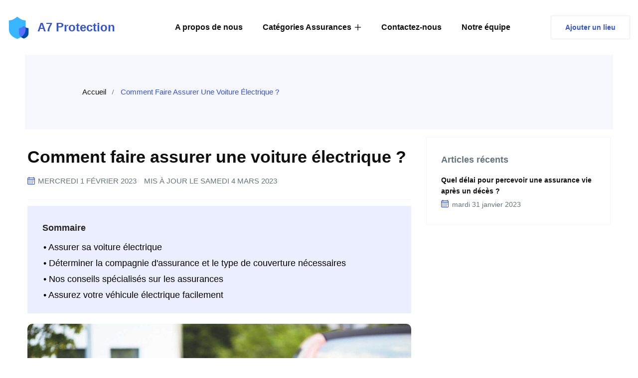

--- FILE ---
content_type: text/html
request_url: https://a7protection.fr/assurance-voiture-electrique
body_size: 12839
content:
<!DOCTYPE html><html lang="fr"><head><meta charSet="utf-8"/><script>!function(){try {var d=document.documentElement.classList;d.remove('light','dark');var e=localStorage.getItem('theme');if("system"===e||(!e&&true)){var t="(prefers-color-scheme: dark)",m=window.matchMedia(t);m.media!==t||m.matches?d.add('dark'):d.add('light')}else if(e) d.add(e)}catch(e){}}()</script><meta content="width=device-width, initial-scale=1" name="viewport"/><title>Assurer sa voiture électrique - A7 Protection</title><meta name="robots" content="follow, index"/><meta name="description" content="Découvrez tous les conseils utiles de notre équipe pour faire assurer votre véhicule électrique. A7 Protection vous aide au quotidien."/><meta property="og:url" content="https://a7protection.fr/assurance-voiture-electrique"/><meta property="og:type" content="article"/><meta property="og:site_name" content="Tout connaître sur les assurances - A7 Protection"/><meta property="og:description" content="Découvrez tous les conseils utiles de notre équipe pour faire assurer votre véhicule électrique. A7 Protection vous aide au quotidien."/><meta property="og:title" content="Assurer sa voiture électrique - A7 Protection"/><meta property="og:image" content="https://a7protection.fr/media/borne-de-recharge-voiture-electrique.jpg"/><meta name="twitter:card" content="summary"/><meta name="twitter:site" content="https://twitter.com/a7protection"/><meta name="twitter:title" content="Assurer sa voiture électrique - A7 Protection"/><meta name="twitter:description" content="Découvrez tous les conseils utiles de notre équipe pour faire assurer votre véhicule électrique. A7 Protection vous aide au quotidien."/><meta name="twitter:image" content="https://a7protection.fr/media/borne-de-recharge-voiture-electrique.jpg"/><link rel="canonical" href="https://a7protection.fr/assurance-voiture-electrique"/><meta property="article:published_time" content="2023-02-01T00:00:00.000Z"/><meta property="article:modified_time" content="2023-03-04T00:00:00.000Z"/><script type="application/ld+json">{
  "@context": "https://schema.org",
  "@type": "Article",
  "mainEntityOfPage": {
    "@type": "WebPage",
    "@id": "https://a7protection.fr/assurance-voiture-electrique"
  },
  "headline": "Comment faire assurer une voiture électrique ?",
  "image": [
    {
      "@type": "ImageObject",
      "url": "https://a7protection.fr/media/borne-de-recharge-voiture-electrique.jpg"
    }
  ],
  "datePublished": "2023-02-01T00:00:00.000Z",
  "dateModified": "2023-03-04T00:00:00.000Z",
  "author": {
    "@type": "Person",
    "name": "A7 Protection"
  },
  "publisher": {
    "@type": "Organization",
    "name": "A7 Protection",
    "logo": {
      "@type": "ImageObject",
      "url": "https://a7protection.fr/static/images/logo-a7protection.png"
    }
  },
  "description": "Découvrez tous les conseils utiles de notre équipe pour faire assurer votre véhicule électrique. A7 Protection vous aide au quotidien."
}</script><meta name="next-head-count" content="21"/><link rel="icon" type="image/png" href="/static/favicons/favicon.ico"/><meta name="theme-color" media="(prefers-color-scheme: light)" content="#fffff"/><meta name="theme-color" media="(prefers-color-scheme: dark)" content="#00000"/><script><!-- 986b2e3971872162 --></script><link rel="preload" href="/_next/static/css/0feda1c822d65081.css" as="style"/><link rel="stylesheet" href="/_next/static/css/0feda1c822d65081.css" data-n-g=""/><noscript data-n-css=""></noscript><script defer="" nomodule="" src="/_next/static/chunks/polyfills-5cd94c89d3acac5f.js"></script><script src="/_next/static/chunks/webpack-323a8a04aca5a4bf.js" defer=""></script><script src="/_next/static/chunks/framework-5f4595e5518b5600.js" defer=""></script><script src="/_next/static/chunks/main-e086261968182334.js" defer=""></script><script src="/_next/static/chunks/pages/_app-e1d8eb1206250a25.js" defer=""></script><script src="/_next/static/chunks/807-125e90f0e21ead3b.js" defer=""></script><script src="/_next/static/chunks/712-5615d44aefb9aaaf.js" defer=""></script><script src="/_next/static/chunks/pages/%5B...slug%5D-f9612c443c3ce6c3.js" defer=""></script><script src="/_next/static/9utOVXw43aAo3ZvTiwYYs/_buildManifest.js" defer=""></script><script src="/_next/static/9utOVXw43aAo3ZvTiwYYs/_ssgManifest.js" defer=""></script><script src="/_next/static/9utOVXw43aAo3ZvTiwYYs/_middlewareManifest.js" defer=""></script></head><body><div id="__next" data-reactroot=""><div><div><header class="main-header main-header-style1"><nav class="main-menu main-menu-style1"><div class="main-menu__wrapper clearfix"><div class="container"><div class="main-menu__wrapper-inner"><div class="logo-box-style1"><a href="/"><img src="/static/images/logo-a7protection.png" alt="a7 protection logo" style="width:45px;height:45px"/></a></div><div class="cs-logo-text"><a href="/"><p>A7 Protection</p></a></div><div class="main-menu-box"><a href="#" class="mobile-nav__toggler"><i class="icon-menu"></i></a><ul class="main-menu__list"><li><a href="/a-propos-de-nous">A propos de nous</a></li><li class="dropdown"><a href="/assurances">Catégories Assurances</a><ul><li><a href="/assurances/auto">Assurances Auto</a></li><li><a href="/assurances/moto">Assurances Moto</a></li><li><a href="/assurances/vie">Assurances Vie</a></li><li><a href="/assurances/habitation">Assurances Habitation</a></li><li><a href="/assurances/voyage">Assurances Voyage</a></li><li><a href="/assurances/drone">Assurances Drone</a></li></ul></li><li><a href="/contactez-nous">Contactez-nous</a></li><li><a href="/notre-equipe">Notre équipe</a></li></ul></div><div class="main-menu-style1-right"><div class="header-btn-style1"><a href="/contactez-nous">Ajouter un lieu</a></div></div></div></div></div></nav></header><main class="mb-auto"><div><article><section class="breadcrumb-area"><div class="breadcrumb-area-bg"></div><div class="container"><div class="row"><div class="col-xl-12"><div class="inner-content"><div class="breadcrumb-menu" data-aos="fade-left" data-aos-easing="linear" data-aos-duration="500"><ul><li><a href="/">Accueil</a></li><li class="active">Comment faire assurer une voiture électrique ?</li></ul></div></div></div></div></div></section><section class="blog-details-area"><div class="container"><div class="row"><div class="col-xl-8"><div class="blog-details-content"><h1 class="blog-title">Comment faire assurer une voiture électrique ?</h1><ul class="meta-info"><li><span class="icon-calendar"></span><time dateTime="2023-02-01T00:00:00.000Z">mercredi 1 février 2023</time></li><li>Mis à jour le <time dateTime="2023-03-04">samedi 4 mars 2023</time></li></ul><div class="cont-cs-v3"><div class="toc-cs-v1"><p class="toc-cs-v1-title">Sommaire</p><ul><li class="false"><a href="#assurer-sa-voiture-électrique">• <!-- -->Assurer sa voiture électrique</a></li><li class="false"><a href="#déterminer-la-compagnie-dassurance-et-le-type-de-couverture-nécessaires">• <!-- -->Déterminer la compagnie d&#x27;assurance et le type de couverture nécessaires</a></li><li class="false"><a href="#nos-conseils-spécialisés-sur-les-assurances">• <!-- -->Nos conseils spécialisés sur les assurances</a></li><li class="false"><a href="#assurez-votre-véhicule-électrique-facilement">• <!-- -->Assurez votre véhicule électrique facilement</a></li></ul></div><p><img alt="borne-de-recharge-voiture-electrique" src="/media/borne-de-recharge-voiture-electrique.jpg"/></p><p>Si vous cherchez à savoir comment faire assurer une voiture électrique, vous êtes au bon endroit. Dans cet article, nous partagerons des conseils et astuces pour obtenir l&#x27;assurance adéquate pour votre véhicule électrique.</p><p>Nous expliquerons les différents types d&#x27;assurances disponibles pour les voitures électriques ainsi que leurs avantages et leurs inconvénients. De plus, nous vous fournirons des informations utiles sur comment trouver les meilleures offres d&#x27;assurance auto pour votre voiture électrique. Alors restez à l’écoute car nous allons maintenant passer aux choses sérieuses et apprendre comment assurer correctement une voiture électrique !</p><h2 id="assurer-sa-voiture-électrique"><a href="#assurer-sa-voiture-électrique" aria-hidden="true" tabindex="-1"><span class="icon icon-link"></span></a>Assurer sa voiture électrique</h2><p>Si vous êtes sur le point d&#x27;acheter une voiture électrique, il est important de penser à l&#x27;assurance. Assurer une voiture électrique peut être un peu différent qu&#x27;une voiture à essence classique.</p><p>Les assureurs ont besoin de connaître les caractéristiques spécifiques des véhicules électriques pour pouvoir offrir un devis compétitif. Voici nos conseils pour obtenir l’assurance la plus adaptée avec le meilleur rapport qualité-prix :</p><ul><li>Comparez les couvertures et tarifs proposés par différents assureurs. Vous trouverez certainement des offres qui répondent mieux à vos besoins.</li><li>Demandez aux compagnies d’assurances s’il y a des remises sur les véhicules hybrides ou électriques.</li><li>Consultez votre assurance actuelle et voyez si elle propose un contrat spécial pour votre nouvelle voiture.</li></ul><p>Enfin, n’oubliez pas que conduire une voiture électrique présente certains avantages en matière d’assurances : la technologie des batteries et le fait que ces modèles soient généralement moins puissants permettent souvent de diminuer le montant annuel du contrat. Alors, prenez le temps de comparer avant de signer !</p><h3 id="comprendre-les-exigences-dassurance-en-fonction-du-type-de-véhicule"><a href="#comprendre-les-exigences-dassurance-en-fonction-du-type-de-véhicule" aria-hidden="true" tabindex="-1"><span class="icon icon-link"></span></a>Comprendre les exigences d&#x27;assurance en fonction du type de véhicule</h3><p><img alt="parking-de-voiture-electrique" src="/media/parking-de-voiture-electrique.jpg"/></p><p>Les exigences d&#x27;assurance diffèrent en fonction du type de véhicule que vous possédez. Si vous conduisez une voiture, un camion ou un fourgonnette, vous aurez besoin d&#x27;une assurance spécifique.</p><p>De plus, il est important de comprendre les spécifications et les restrictions liés à votre couverture afin que vous soyez protégés en cas de problème. Les exigences peuvent varier selon la province ou le territoire et il est essentiel que tout conducteur comprenne ce qui est requis.</p><p>Avez-vous déjà entendu parler de <a target="_blank" rel="noopener noreferrer" href="https://a7protection.fr/assurance-voiture-temporaire"><strong>l’assurance auto temporaire</strong></a> ? C’est une assurance spéciale qui demande toute votre attention. N’hésitez pas à découvrir notre article sur le sujet.</p><h3 id="comprendre-votre-politique-dassurance"><a href="#comprendre-votre-politique-dassurance" aria-hidden="true" tabindex="-1"><span class="icon icon-link"></span></a>Comprendre votre politique d&#x27;assurance</h3><p>Lire attentivement votre police d&#x27;assurance afin de comprendre exactement ce qu&#x27;elle couvre et ce qui n’est pas couvert lorsqu’il s’agit de réclamations pour des accidents ou des incidents liés à votre véhicule. Une bonne politique inclura des informations sur les services supplémentaires tels que l&#x27;aide routière et le remorquage disponibles si cela s’avère nécessaire.</p><p>Comparez sans hésiter plusieurs offres avant de prendre une décision pour trouver la meilleure offre pour vos besoins spécifiques en matière d’assurances auto.</p><h3 id="prendrez-connaissance-des-mises-à-jour-régulières-concernant-lassurance"><a href="#prendrez-connaissance-des-mises-à-jour-régulières-concernant-lassurance" aria-hidden="true" tabindex="-1"><span class="icon icon-link"></span></a>Prendrez connaissance des mises à jour régulières concernant l’assurance</h3><p>Il est important que chaque conducteur reste informer quant aux changements apportés aux lois concernant l’obtention et le maintien du permis ainsi qu‘aux tarifs appliqués par les assureurs.</p><p>Il existe beaucoup de sites Web qui peuvent être consultés pour obtenir des informations sur les modifications apportée au montant minimum requis pour se prêter à une assurance auto et obtenir également un aperçu des tarifs appliquer par chaque assureur automobile proposant une assurance auto.</p><h2 id="déterminer-la-compagnie-dassurance-et-le-type-de-couverture-nécessaires"><a href="#déterminer-la-compagnie-dassurance-et-le-type-de-couverture-nécessaires" aria-hidden="true" tabindex="-1"><span class="icon icon-link"></span></a>Déterminer la compagnie d&#x27;assurance et le type de couverture nécessaires</h2><p><img alt="voiture-electrique-qui-recharge" src="/media/voiture-electrique-qui-recharge.jpg"/></p><p>Selon vos besoins, la première étape pour trouver le meilleur type et la meilleure compagnie d&#x27;assurance est de déterminer exactement le type de couverture dont vous avez besoin.</p><p>Si vous recherchez une protection complète, il est préférable d&#x27;opter pour une assurance qui inclut la couverture des incendies, des catastrophes naturelles et autres types de dommages. Dans certains cas, les propriétaires peuvent choisir un plan séparé pour chaque type de risques afin d&#x27;obtenir un tarif plus avantageux.</p><p>Une fois que vous avez identifié votre niveau de couverture souhaité, il est temps de comparer les offres proposées par les différentes compagnies d’assurance. Il est important que vous trouviez une assurance qui offre non seulement le bon niveau et types de protection mais également un excellent service à la clientèle et un prix réduit.</p><p>Prenez le temps nécessaire pour lire attentivement toutes les conditions générales avant de prendre votre décision finale afin d’être sûr que votre famille sera bien protégée en cas d’urgence ou sinistres imprévus.</p><h3 id="comparer-les-tarifs-et-services-des-différentes-compagnies-dassurance"><a href="#comparer-les-tarifs-et-services-des-différentes-compagnies-dassurance" aria-hidden="true" tabindex="-1"><span class="icon icon-link"></span></a>Comparer les tarifs et services des différentes compagnies d&#x27;assurance</h3><p>Comparer les tarifs et services des différentes compagnies d&#x27;assurance est une étape importante pour assurer que vous obtenez le meilleur contrat d&#x27;assurance possible. Prenez le temps de vérifier les offres des différentes compagnies afin de trouver celle qui vous convient le mieux.</p><p>Vérifiez l&#x27;historique et la réputation des compagnies d&#x27;assurance avec lesquelles vous envisagez de signer un contrat, et assurez-vous qu&#x27;elles sont réglementées par l’autorité des marchés financiers afin d’être certain de bénéficier d’un service fiable et sûr.</p><p>Pour obtenir un bon rapport qualité-prix, comparer plusieurs devis peut être une excellente alternative au choix du produit qui correspond à votre profil comme à votre budget. Il est également important de prendre en compte le niveau de protection que chaque produit offre ainsi que les avantages supplémentaires associés, tels qu’une assistance juridique ou autres services complémentaires.</p><h2 id="nos-conseils-spécialisés-sur-les-assurances"><a href="#nos-conseils-spécialisés-sur-les-assurances" aria-hidden="true" tabindex="-1"><span class="icon icon-link"></span></a>Nos conseils spécialisés sur les assurances</h2><p>Les conseils sur les assurances peuvent être utiles pour aider les gens à choisir le bon type de protection adapté à leurs besoins. Il est important de faire des recherches et d&#x27;obtenir des informations sur diverses offres afin de déterminer ce qui convient le mieux à votre situation.</p><p><img alt="recharge-voiture-electrique" src="/media/recharge-voiture-electrique.jpg"/></p><p>En outre, il est également important d&#x27;analyser vos finances et vos objectifs personnels avant de prendre une décision finale. Lorsque vous comparez les options disponibles, il peut être bénéfique d’utiliser un outil pratique comme un comparateur qui peut facilement comparer plusieurs offres en quelques minutes.</p><p>Ces outils sont conçus pour donner aux consommateurs une idée claire du type de couverture dont ils ont besoin et du montant qu’ils devront payer pour cette assurance. Il est également important d’avoir une conversation honnête avec un courtier ou un agent qui peut répondre aux questions spécifiques que vous pourriez avoir et vous fournir des conseils basés sur votre budget et votre profil personnel.</p><h3 id="renseignez-vous-sur-le-service-client-et-la-rapidité-des-réclamations"><a href="#renseignez-vous-sur-le-service-client-et-la-rapidité-des-réclamations" aria-hidden="true" tabindex="-1"><span class="icon icon-link"></span></a>Renseignez-vous sur le service client et la rapidité des réclamations</h3><p>Lorsque vous choisissez une assurance, un des critères les plus importants à prendre en compte est le service client. Vérifiez que l&#x27;assureur que vous choisissez a un service client de qualité et réactif. Un bon assureur devrait offrir des conseils clairs et personnalisés, ainsi qu&#x27;une assistance rapide et efficace si une réclamation doit être faite.</p><p>Assurez-vous également que votre assureur est capable de traiter les demandes de réclamation dans un délai raisonnable pour s&#x27;assurer que toutes les questions sont abordées rapidement et correctement.</p><p>Enfin, il est important de se renseigner sur la notoriété de l&#x27;assureur afin de savoir s’il a une bonne réputation concernant la gestion des réclamations et le service client.</p><h3 id="soumettre-une-demande-et-sinscrire"><a href="#soumettre-une-demande-et-sinscrire" aria-hidden="true" tabindex="-1"><span class="icon icon-link"></span></a>Soumettre une demande et s’inscrire</h3><p><img alt="peinture-sol-indication-voiture-electrique" src="/media/peinture-sol-indication-voiture-electrique.jpg"/></p><p>Les assurances sont un élément essentiel de notre vie moderne. Elles nous offrent une certaine protection et une tranquillité d&#x27;esprit en ce qui concerne nos maisons, nos voitures, nos affaires et autres biens.</p><p>Pour en tirer le meilleur parti, il est important de bien comprendre comment obtenir et s&#x27;inscrire à une assurance. C’est pourquoi nous avons rassemblé cinq conseils pour vous aider à trouver le bon type d’assurance et à soumettre votre demande correctement.</p><p>Premièrement, assurez-vous de choisir la bonne couverture pour vos besoins spécifiques. Prenez le temps de comparer les différentes polices offertes par les fournisseurs afin de trouver celle qui répondra le mieux à vos exigences.</p><p>Deuxièmement, lisez attentivement toutes les conditions générales fournies par votre assureur afin que vous compreniez pleinement ce que couvre votre politique et quelles seraient les conséquences si la police ne pouvait pas être honorée ou si des circonstances imprévues se produisaient en cours de route.</p><p>Troisièmement, faites tout ce qui est possible pour réduire votre prime annuelle en prenant des mesures supplémentaires telles que l&#x27;installation d&#x27;un système d&#x27;alarme ou l&#x27;utilisation d&#x27;une conduite responsable sur la route (selon le type d’assurance).</p><p>Quatrièmement, veillez à soumettre toute demande complète et correcte aux assureurs avant que la date limite ne soit dépassée - sinon il peut y avoir des retards ou des complications ultérieures liés au processus administratif qui accompagne chaque demande individuelle. Enfin , contactez un courtier qualifié si vous avez besoin d’aide supplémentaire avec les processus administratifs liés au renouvellement ou à la conclusion du contrat entier.</p><h2 id="assurez-votre-véhicule-électrique-facilement"><a href="#assurez-votre-véhicule-électrique-facilement" aria-hidden="true" tabindex="-1"><span class="icon icon-link"></span></a>Assurez votre véhicule électrique facilement</h2><p>En conclusion, il est important de prendre le temps d&#x27;étudier toutes les options avant de choisir une assurance pour votre voiture électrique.</p><p>Assurez-vous d&#x27;examiner avec soin les couvertures proposées par différents fournisseurs afin de trouver celle qui vous convient le mieux et qui offrira la meilleure protection pour votre voiture électrique. Une bonne assurance peut vous aider à assurer la sécurité et la tranquillité d&#x27;esprit pendant votre utilisation de votre voiture électrique.</p><p>Enfin, n&#x27;oubliez pas que lorsqu’il s’agit de choisir une assurance pour votre voiture électrique, il est toujours judicieux d’obtenir des devis gratuits avant de prendre une décision finale.</p></div><div class="tag-social-share-box"><div class="tag-box"><div class="title"><div class="fd-h3">Tags :</div></div><ul class="tag-list"><li><a href="/assurances/auto">auto</a></li></ul></div><div class="post-social-share"><div class="post-social-share-links clearfix"><ul class="clearfix"><li><p class="share-social-title">Partager :</p></li><li><button aria-label="facebook" class="react-share__ShareButton" style="background-color:transparent;border:none;padding:0;font:inherit;color:inherit;cursor:pointer"><a><i class="cs-icon-v1 icon-facebook-app-symbol"></i></a></button></li><li><button aria-label="twitter" class="react-share__ShareButton" style="background-color:transparent;border:none;padding:0;font:inherit;color:inherit;cursor:pointer"><a><i class="cs-icon-v1 icon-twitter"></i></a></button></li></ul></div></div></div><div class="blog-details-page__author-box"><div class="blog-details-page__author-box__inner"><a class="img-box" href="/notre-equipe/anabelle-m"><img src="https://a7protection.fr/media/anabelle-redactrice-de-a7-protection.jpg" alt="Anabelle M"/></a><div class="text"><a href="/notre-equipe/anabelle-m"><p class="fd-h3">Anabelle M</p></a><p>Anabelle est une experte dans son domaine. Elle maîtrise comme personne le sujet des assurances et elle vous donne tous ses conseils dans ses articles.</p></div></div></div><div class="add-comment-box"><div class="inner-title"><p class="cs-hv2">Laisser un commentaire</p></div><form id="add-comment-form" action="#"><div class="row"><div class="col-xl-12"><div class="row"><div class="col-xl-12"><div class="input-box"><div class="field-label"><p>Contenu</p></div><textarea name="fcomments"></textarea></div></div></div><div class="row"><div class="col-md-6"><div class="input-box"><div class="field-label"><p>Nom*</p></div><input type="text" name="fname"/></div></div><div class="col-md-6"><div class="input-box"><div class="field-label"><p>Mail*</p></div><input type="email" name="femail"/></div></div></div><div class="row"><div class="col-md-12"><div class="button-box"><button class="btn-one" type="submit"><span class="txt">Envoyer</span></button></div></div></div></div></div></form></div></div></div><div class="col-xl-4"><div class="sidebar-style1"><div class="single-sidebar-box"><div class="sidebar-title"><div class="fd-h3">Articles récents</div></div><div class="sidebar-blog-post"><ul class="blog-post"><li><div class="inner"><div class="title-box"><div class="ctil-4"><a href="/assurance-vie-apres-deces">Quel délai pour percevoir une assurance vie après un décès ?</a></div><div class="post-date"><p><span class="icon-calendar"></span> <time dateTime="2023-02-01T00:00:00.000Z">mardi 31 janvier 2023</time></p></div></div></div></li></ul></div></div></div></div></div></div></section></article></div></main><div><section class="slogan-area"><div class="container"><div class="slogan-content-box"><div class="inner-title"><p style="font-size:30px;color:white;font-weight:500"><span style="color:#ff5a3c">A7 Protection</span> Le monde de l&#x27;assurance accessible à toutes et à tous</p></div></div></div></section><footer class="footer-area"><div class="footer"><div class="container"><div class="row text-right-rtl"><div class="col-xl-3 col-lg-4 col-md-4 col-sm-12"><div class="single-footer-widget marbtm50"><div class="our-company-info"><div class="footer-logo-style1"><a href="/"><p>A7 Protection</p></a></div><div class="text-box" style="padding-right:25px"><p>Nous sommes à vos côtés pour essayer de vous conseiller le mieux possible dans le choix de votre assurance.</p></div></div></div></div><div class="col-xl-3 col-lg-4 col-md-4 col-sm-12"><div class="single-footer-widget single-footer-widget--link-box marbtm50"><div class="title"><p>Liens utiles</p></div><div class="footer-widget-links"><ul><li><a href="/contactez-nous">Contactez-nous</a></li><li><a href="/plan-du-site">Plan du site</a></li><li><a href="/a-propos-de-nous">À propos de nous</a></li><li><a href="/mentions-legales">Mentions Légales</a></li></ul></div></div></div><div class="col-xl-3 col-lg-4 col-md-4 col-sm-12"><div class="single-footer-widget footer-widget-contact-info-colum pdtop50"><div class="title"><p>Nos réseaux sociaux</p></div><div class="footer-widget-contact-info"><div class="footer-social-link"><ul class="clearfix"><li><a href="https://www.facebook.com/a7protectionfr"><i class="icon-facebook-app-symbol"></i></a></li><li><a href="https://twitter.com/a7protection" target="_blank" rel="noreferrer"><i class="icon-twitter"></i></a></li><li><a href="https://www.pinterest.fr/a7protection/" target="_blank" rel="noreferrer"><svg stroke="currentColor" fill="currentColor" stroke-width="0" viewBox="0 0 16 16" height="1em" width="1em" xmlns="http://www.w3.org/2000/svg" data-darkreader-inline-fill="" data-darkreader-inline-stroke=""><path d="M8 0a8 8 0 0 0-2.915 15.452c-.07-.633-.134-1.606.027-2.297.146-.625.938-3.977.938-3.977s-.239-.479-.239-1.187c0-1.113.645-1.943 1.448-1.943.682 0 1.012.512 1.012 1.127 0 .686-.437 1.712-.663 2.663-.188.796.4 1.446 1.185 1.446 1.422 0 2.515-1.5 2.515-3.664 0-1.915-1.377-3.254-3.342-3.254-2.276 0-3.612 1.707-3.612 3.471 0 .688.265 1.425.595 1.826a.24.24 0 0 1 .056.23c-.061.252-.196.796-.222.907-.035.146-.116.177-.268.107-1-.465-1.624-1.926-1.624-3.1 0-2.523 1.834-4.84 5.286-4.84 2.775 0 4.932 1.977 4.932 4.62 0 2.757-1.739 4.976-4.151 4.976-.811 0-1.573-.421-1.834-.919l-.498 1.902c-.181.695-.669 1.566-.995 2.097A8 8 0 1 0 8 0z"></path></svg></a></li></ul></div></div></div></div><div class="col-xl-3 col-lg-4 col-md-4 col-sm-12"><div class="single-footer-widget marbtm50"><div class="our-company-info"><div class="footer-logo-style1"><a href="/"><img src="/static/images/logo-a7protection.png" alt="a7 protection" style="height:120px;widows:120"/></a></div></div></div></div></div></div></div><div class="footer-bottom"><div class="container"><div class="bottom-inner"><div class="copyright"><p>Copyright © 2023 <a href="/">A7 Protection</a></p></div><div class="footer-menu"><ul><li><a href="#">Politique de confidentialité</a></li><li><a href="#">Mentions légales</a></li></ul></div></div></div></div></footer></div></div></div></div><script id="__NEXT_DATA__" type="application/json">{"props":{"pageProps":{"post":{"mdxSource":"var Component=(()=\u003e{var l=Object.create;var t=Object.defineProperty;var d=Object.getOwnPropertyDescriptor;var p=Object.getOwnPropertyNames;var m=Object.getPrototypeOf,v=Object.prototype.hasOwnProperty;var u=s=\u003et(s,\"__esModule\",{value:!0});var f=(s,i)=\u003e()=\u003e(i||s((i={exports:{}}).exports,i),i.exports),h=(s,i)=\u003e{u(s);for(var n in i)t(s,n,{get:i[n],enumerable:!0})},q=(s,i,n)=\u003e{if(i\u0026\u0026typeof i==\"object\"||typeof i==\"function\")for(let r of p(i))!v.call(s,r)\u0026\u0026r!==\"default\"\u0026\u0026t(s,r,{get:()=\u003ei[r],enumerable:!(n=d(i,r))||n.enumerable});return s},g=s=\u003eq(u(t(s!=null?l(m(s)):{},\"default\",s\u0026\u0026s.__esModule\u0026\u0026\"default\"in s?{get:()=\u003es.default,enumerable:!0}:{value:s,enumerable:!0})),s);var c=f((A,o)=\u003e{o.exports=_jsx_runtime});var j={};h(j,{default:()=\u003ez,frontmatter:()=\u003eb});var e=g(c()),b={title:\"Comment faire assurer une voiture \\xE9lectrique ?\",date:\"2023-02-01\",modification_date:\"2023-03-04\",tags:[\"auto\"],draft:!1,summary:\"D\\xE9couvrez tous les conseils utiles de notre \\xE9quipe pour faire assurer votre v\\xE9hicule \\xE9lectrique. A7 Protection vous aide au quotidien.\",meta_title:\"Assurer sa voiture \\xE9lectrique - A7 Protection\",meta_description:\"D\\xE9couvrez tous les conseils utiles de notre \\xE9quipe pour faire assurer votre v\\xE9hicule \\xE9lectrique. A7 Protection vous aide au quotidien.\",handle:\"/assurance-voiture-electrique\",author_info:{Project:\"a7protection\",Photo:\"https://a7protection.fr/media/anabelle-redactrice-de-a7-protection.jpg\",URL:\"/notre-equipe/anabelle-m\",Nom:\"Anabelle M\",Description:\"Anabelle est une experte dans son domaine. Elle ma\\xEEtrise comme personne le sujet des assurances et elle vous donne tous ses conseils dans ses articles.\",\"Name ID\":\"Anabelle M A7 Protection\"},cover:\"/media/borne-de-recharge-voiture-electrique.jpg\"};function x(s={}){let{wrapper:i}=s.components||{};return i?(0,e.jsx)(i,Object.assign({},s,{children:(0,e.jsx)(n,{})})):n();function n(){let r=Object.assign({p:\"p\",img:\"img\",h2:\"h2\",a:\"a\",span:\"span\",ul:\"ul\",li:\"li\",h3:\"h3\"},s.components),{TOCInline:a}=r;return a||y(\"TOCInline\",!0),(0,e.jsxs)(e.Fragment,{children:[(0,e.jsx)(a,{toc:s.toc,exclude:\"Aper\\xE7u\",toHeading:2}),(0,e.jsx)(r.p,{children:(0,e.jsx)(r.img,{alt:\"borne-de-recharge-voiture-electrique\",src:\"/media/borne-de-recharge-voiture-electrique.jpg\"})}),(0,e.jsx)(r.p,{children:\"Si vous cherchez \\xE0 savoir comment faire assurer une voiture \\xE9lectrique, vous \\xEAtes au bon endroit. Dans cet article, nous partagerons des conseils et astuces pour obtenir l'assurance ad\\xE9quate pour votre v\\xE9hicule \\xE9lectrique.\"}),(0,e.jsx)(r.p,{children:\"Nous expliquerons les diff\\xE9rents types d'assurances disponibles pour les voitures \\xE9lectriques ainsi que leurs avantages et leurs inconv\\xE9nients. De plus, nous vous fournirons des informations utiles sur comment trouver les meilleures offres d'assurance auto pour votre voiture \\xE9lectrique. Alors restez \\xE0 l\\u2019\\xE9coute car nous allons maintenant passer aux choses s\\xE9rieuses et apprendre comment assurer correctement une voiture \\xE9lectrique !\"}),(0,e.jsxs)(r.h2,{id:\"assurer-sa-voiture-\\xE9lectrique\",children:[(0,e.jsx)(r.a,{href:\"#assurer-sa-voiture-\\xE9lectrique\",\"aria-hidden\":\"true\",tabIndex:\"-1\",children:(0,e.jsx)(r.span,{className:\"icon icon-link\"})}),\"Assurer sa voiture \\xE9lectrique\"]}),(0,e.jsx)(r.p,{children:\"Si vous \\xEAtes sur le point d'acheter une voiture \\xE9lectrique, il est important de penser \\xE0 l'assurance. Assurer une voiture \\xE9lectrique peut \\xEAtre un peu diff\\xE9rent qu'une voiture \\xE0 essence classique.\"}),(0,e.jsx)(r.p,{children:\"Les assureurs ont besoin de conna\\xEEtre les caract\\xE9ristiques sp\\xE9cifiques des v\\xE9hicules \\xE9lectriques pour pouvoir offrir un devis comp\\xE9titif. Voici nos conseils pour obtenir l\\u2019assurance la plus adapt\\xE9e avec le meilleur rapport qualit\\xE9-prix :\"}),(0,e.jsxs)(r.ul,{children:[(0,e.jsx)(r.li,{children:\"Comparez les couvertures et tarifs propos\\xE9s par diff\\xE9rents assureurs. Vous trouverez certainement des offres qui r\\xE9pondent mieux \\xE0 vos besoins.\"}),(0,e.jsx)(r.li,{children:\"Demandez aux compagnies d\\u2019assurances s\\u2019il y a des remises sur les v\\xE9hicules hybrides ou \\xE9lectriques.\"}),(0,e.jsx)(r.li,{children:\"Consultez votre assurance actuelle et voyez si elle propose un contrat sp\\xE9cial pour votre nouvelle voiture.\"})]}),(0,e.jsx)(r.p,{children:\"Enfin, n\\u2019oubliez pas que conduire une voiture \\xE9lectrique pr\\xE9sente certains avantages en mati\\xE8re d\\u2019assurances : la technologie des batteries et le fait que ces mod\\xE8les soient g\\xE9n\\xE9ralement moins puissants permettent souvent de diminuer le montant annuel du contrat. Alors, prenez le temps de comparer avant de signer !\"}),(0,e.jsxs)(r.h3,{id:\"comprendre-les-exigences-dassurance-en-fonction-du-type-de-v\\xE9hicule\",children:[(0,e.jsx)(r.a,{href:\"#comprendre-les-exigences-dassurance-en-fonction-du-type-de-v\\xE9hicule\",\"aria-hidden\":\"true\",tabIndex:\"-1\",children:(0,e.jsx)(r.span,{className:\"icon icon-link\"})}),\"Comprendre les exigences d'assurance en fonction du type de v\\xE9hicule\"]}),(0,e.jsx)(r.p,{children:(0,e.jsx)(r.img,{alt:\"parking-de-voiture-electrique\",src:\"/media/parking-de-voiture-electrique.jpg\"})}),(0,e.jsx)(r.p,{children:\"Les exigences d'assurance diff\\xE8rent en fonction du type de v\\xE9hicule que vous poss\\xE9dez. Si vous conduisez une voiture, un camion ou un fourgonnette, vous aurez besoin d'une assurance sp\\xE9cifique.\"}),(0,e.jsx)(r.p,{children:\"De plus, il est important de comprendre les sp\\xE9cifications et les restrictions li\\xE9s \\xE0 votre couverture afin que vous soyez prot\\xE9g\\xE9s en cas de probl\\xE8me. Les exigences peuvent varier selon la province ou le territoire et il est essentiel que tout conducteur comprenne ce qui est requis.\"}),(0,e.jsxs)(r.p,{children:[\"Avez-vous d\\xE9j\\xE0 entendu parler de \",(0,e.jsx)(r.a,{href:\"https://a7protection.fr/assurance-voiture-temporaire\",children:(0,e.jsx)(\"strong\",{children:\"l\\u2019assurance auto temporaire\"})}),\" ? C\\u2019est une assurance sp\\xE9ciale qui demande toute votre attention. N\\u2019h\\xE9sitez pas \\xE0 d\\xE9couvrir notre article sur le sujet.\"]}),(0,e.jsxs)(r.h3,{id:\"comprendre-votre-politique-dassurance\",children:[(0,e.jsx)(r.a,{href:\"#comprendre-votre-politique-dassurance\",\"aria-hidden\":\"true\",tabIndex:\"-1\",children:(0,e.jsx)(r.span,{className:\"icon icon-link\"})}),\"Comprendre votre politique d'assurance\"]}),(0,e.jsx)(r.p,{children:\"Lire attentivement votre police d'assurance afin de comprendre exactement ce qu'elle couvre et ce qui n\\u2019est pas couvert lorsqu\\u2019il s\\u2019agit de r\\xE9clamations pour des accidents ou des incidents li\\xE9s \\xE0 votre v\\xE9hicule. Une bonne politique inclura des informations sur les services suppl\\xE9mentaires tels que l'aide routi\\xE8re et le remorquage disponibles si cela s\\u2019av\\xE8re n\\xE9cessaire.\"}),(0,e.jsx)(r.p,{children:\"Comparez sans h\\xE9siter plusieurs offres avant de prendre une d\\xE9cision pour trouver la meilleure offre pour vos besoins sp\\xE9cifiques en mati\\xE8re d\\u2019assurances auto.\"}),(0,e.jsxs)(r.h3,{id:\"prendrez-connaissance-des-mises-\\xE0-jour-r\\xE9guli\\xE8res-concernant-lassurance\",children:[(0,e.jsx)(r.a,{href:\"#prendrez-connaissance-des-mises-\\xE0-jour-r\\xE9guli\\xE8res-concernant-lassurance\",\"aria-hidden\":\"true\",tabIndex:\"-1\",children:(0,e.jsx)(r.span,{className:\"icon icon-link\"})}),\"Prendrez connaissance des mises \\xE0 jour r\\xE9guli\\xE8res concernant l\\u2019assurance\"]}),(0,e.jsx)(r.p,{children:\"Il est important que chaque conducteur reste informer quant aux changements apport\\xE9s aux lois concernant l\\u2019obtention et le maintien du permis ainsi qu\\u2018aux tarifs appliqu\\xE9s par les assureurs.\"}),(0,e.jsx)(r.p,{children:\"Il existe beaucoup de sites Web qui peuvent \\xEAtre consult\\xE9s pour obtenir des informations sur les modifications apport\\xE9e au montant minimum requis pour se pr\\xEAter \\xE0 une assurance auto et obtenir \\xE9galement un aper\\xE7u des tarifs appliquer par chaque assureur automobile proposant une assurance auto.\"}),(0,e.jsxs)(r.h2,{id:\"d\\xE9terminer-la-compagnie-dassurance-et-le-type-de-couverture-n\\xE9cessaires\",children:[(0,e.jsx)(r.a,{href:\"#d\\xE9terminer-la-compagnie-dassurance-et-le-type-de-couverture-n\\xE9cessaires\",\"aria-hidden\":\"true\",tabIndex:\"-1\",children:(0,e.jsx)(r.span,{className:\"icon icon-link\"})}),\"D\\xE9terminer la compagnie d'assurance et le type de couverture n\\xE9cessaires\"]}),(0,e.jsx)(r.p,{children:(0,e.jsx)(r.img,{alt:\"voiture-electrique-qui-recharge\",src:\"/media/voiture-electrique-qui-recharge.jpg\"})}),(0,e.jsx)(r.p,{children:\"Selon vos besoins, la premi\\xE8re \\xE9tape pour trouver le meilleur type et la meilleure compagnie d'assurance est de d\\xE9terminer exactement le type de couverture dont vous avez besoin.\"}),(0,e.jsx)(r.p,{children:\"Si vous recherchez une protection compl\\xE8te, il est pr\\xE9f\\xE9rable d'opter pour une assurance qui inclut la couverture des incendies, des catastrophes naturelles et autres types de dommages. Dans certains cas, les propri\\xE9taires peuvent choisir un plan s\\xE9par\\xE9 pour chaque type de risques afin d'obtenir un tarif plus avantageux.\"}),(0,e.jsx)(r.p,{children:\"Une fois que vous avez identifi\\xE9 votre niveau de couverture souhait\\xE9, il est temps de comparer les offres propos\\xE9es par les diff\\xE9rentes compagnies d\\u2019assurance. Il est important que vous trouviez une assurance qui offre non seulement le bon niveau et types de protection mais \\xE9galement un excellent service \\xE0 la client\\xE8le et un prix r\\xE9duit.\"}),(0,e.jsx)(r.p,{children:\"Prenez le temps n\\xE9cessaire pour lire attentivement toutes les conditions g\\xE9n\\xE9rales avant de prendre votre d\\xE9cision finale afin d\\u2019\\xEAtre s\\xFBr que votre famille sera bien prot\\xE9g\\xE9e en cas d\\u2019urgence ou sinistres impr\\xE9vus.\"}),(0,e.jsxs)(r.h3,{id:\"comparer-les-tarifs-et-services-des-diff\\xE9rentes-compagnies-dassurance\",children:[(0,e.jsx)(r.a,{href:\"#comparer-les-tarifs-et-services-des-diff\\xE9rentes-compagnies-dassurance\",\"aria-hidden\":\"true\",tabIndex:\"-1\",children:(0,e.jsx)(r.span,{className:\"icon icon-link\"})}),\"Comparer les tarifs et services des diff\\xE9rentes compagnies d'assurance\"]}),(0,e.jsx)(r.p,{children:\"Comparer les tarifs et services des diff\\xE9rentes compagnies d'assurance est une \\xE9tape importante pour assurer que vous obtenez le meilleur contrat d'assurance possible. Prenez le temps de v\\xE9rifier les offres des diff\\xE9rentes compagnies afin de trouver celle qui vous convient le mieux.\"}),(0,e.jsx)(r.p,{children:\"V\\xE9rifiez l'historique et la r\\xE9putation des compagnies d'assurance avec lesquelles vous envisagez de signer un contrat, et assurez-vous qu'elles sont r\\xE9glement\\xE9es par l\\u2019autorit\\xE9 des march\\xE9s financiers afin d\\u2019\\xEAtre certain de b\\xE9n\\xE9ficier d\\u2019un service fiable et s\\xFBr.\"}),(0,e.jsx)(r.p,{children:\"Pour obtenir un bon rapport qualit\\xE9-prix, comparer plusieurs devis peut \\xEAtre une excellente alternative au choix du produit qui correspond \\xE0 votre profil comme \\xE0 votre budget. Il est \\xE9galement important de prendre en compte le niveau de protection que chaque produit offre ainsi que les avantages suppl\\xE9mentaires associ\\xE9s, tels qu\\u2019une assistance juridique ou autres services compl\\xE9mentaires.\"}),(0,e.jsxs)(r.h2,{id:\"nos-conseils-sp\\xE9cialis\\xE9s-sur-les-assurances\",children:[(0,e.jsx)(r.a,{href:\"#nos-conseils-sp\\xE9cialis\\xE9s-sur-les-assurances\",\"aria-hidden\":\"true\",tabIndex:\"-1\",children:(0,e.jsx)(r.span,{className:\"icon icon-link\"})}),\"Nos conseils sp\\xE9cialis\\xE9s sur les assurances\"]}),(0,e.jsx)(r.p,{children:\"Les conseils sur les assurances peuvent \\xEAtre utiles pour aider les gens \\xE0 choisir le bon type de protection adapt\\xE9 \\xE0 leurs besoins. Il est important de faire des recherches et d'obtenir des informations sur diverses offres afin de d\\xE9terminer ce qui convient le mieux \\xE0 votre situation.\"}),(0,e.jsx)(r.p,{children:(0,e.jsx)(r.img,{alt:\"recharge-voiture-electrique\",src:\"/media/recharge-voiture-electrique.jpg\"})}),(0,e.jsx)(r.p,{children:\"En outre, il est \\xE9galement important d'analyser vos finances et vos objectifs personnels avant de prendre une d\\xE9cision finale. Lorsque vous comparez les options disponibles, il peut \\xEAtre b\\xE9n\\xE9fique d\\u2019utiliser un outil pratique comme un comparateur qui peut facilement comparer plusieurs offres en quelques minutes.\"}),(0,e.jsx)(r.p,{children:\"Ces outils sont con\\xE7us pour donner aux consommateurs une id\\xE9e claire du type de couverture dont ils ont besoin et du montant qu\\u2019ils devront payer pour cette assurance. Il est \\xE9galement important d\\u2019avoir une conversation honn\\xEAte avec un courtier ou un agent qui peut r\\xE9pondre aux questions sp\\xE9cifiques que vous pourriez avoir et vous fournir des conseils bas\\xE9s sur votre budget et votre profil personnel.\"}),(0,e.jsxs)(r.h3,{id:\"renseignez-vous-sur-le-service-client-et-la-rapidit\\xE9-des-r\\xE9clamations\",children:[(0,e.jsx)(r.a,{href:\"#renseignez-vous-sur-le-service-client-et-la-rapidit\\xE9-des-r\\xE9clamations\",\"aria-hidden\":\"true\",tabIndex:\"-1\",children:(0,e.jsx)(r.span,{className:\"icon icon-link\"})}),\"Renseignez-vous sur le service client et la rapidit\\xE9 des r\\xE9clamations\"]}),(0,e.jsx)(r.p,{children:\"Lorsque vous choisissez une assurance, un des crit\\xE8res les plus importants \\xE0 prendre en compte est le service client. V\\xE9rifiez que l'assureur que vous choisissez a un service client de qualit\\xE9 et r\\xE9actif. Un bon assureur devrait offrir des conseils clairs et personnalis\\xE9s, ainsi qu'une assistance rapide et efficace si une r\\xE9clamation doit \\xEAtre faite.\"}),(0,e.jsx)(r.p,{children:\"Assurez-vous \\xE9galement que votre assureur est capable de traiter les demandes de r\\xE9clamation dans un d\\xE9lai raisonnable pour s'assurer que toutes les questions sont abord\\xE9es rapidement et correctement.\"}),(0,e.jsx)(r.p,{children:\"Enfin, il est important de se renseigner sur la notori\\xE9t\\xE9 de l'assureur afin de savoir s\\u2019il a une bonne r\\xE9putation concernant la gestion des r\\xE9clamations et le service client.\"}),(0,e.jsxs)(r.h3,{id:\"soumettre-une-demande-et-sinscrire\",children:[(0,e.jsx)(r.a,{href:\"#soumettre-une-demande-et-sinscrire\",\"aria-hidden\":\"true\",tabIndex:\"-1\",children:(0,e.jsx)(r.span,{className:\"icon icon-link\"})}),\"Soumettre une demande et s\\u2019inscrire\"]}),(0,e.jsx)(r.p,{children:(0,e.jsx)(r.img,{alt:\"peinture-sol-indication-voiture-electrique\",src:\"/media/peinture-sol-indication-voiture-electrique.jpg\"})}),(0,e.jsx)(r.p,{children:\"Les assurances sont un \\xE9l\\xE9ment essentiel de notre vie moderne. Elles nous offrent une certaine protection et une tranquillit\\xE9 d'esprit en ce qui concerne nos maisons, nos voitures, nos affaires et autres biens.\"}),(0,e.jsx)(r.p,{children:\"Pour en tirer le meilleur parti, il est important de bien comprendre comment obtenir et s'inscrire \\xE0 une assurance. C\\u2019est pourquoi nous avons rassembl\\xE9 cinq conseils pour vous aider \\xE0 trouver le bon type d\\u2019assurance et \\xE0 soumettre votre demande correctement.\"}),(0,e.jsx)(r.p,{children:\"Premi\\xE8rement, assurez-vous de choisir la bonne couverture pour vos besoins sp\\xE9cifiques. Prenez le temps de comparer les diff\\xE9rentes polices offertes par les fournisseurs afin de trouver celle qui r\\xE9pondra le mieux \\xE0 vos exigences.\"}),(0,e.jsx)(r.p,{children:\"Deuxi\\xE8mement, lisez attentivement toutes les conditions g\\xE9n\\xE9rales fournies par votre assureur afin que vous compreniez pleinement ce que couvre votre politique et quelles seraient les cons\\xE9quences si la police ne pouvait pas \\xEAtre honor\\xE9e ou si des circonstances impr\\xE9vues se produisaient en cours de route.\"}),(0,e.jsx)(r.p,{children:\"Troisi\\xE8mement, faites tout ce qui est possible pour r\\xE9duire votre prime annuelle en prenant des mesures suppl\\xE9mentaires telles que l'installation d'un syst\\xE8me d'alarme ou l'utilisation d'une conduite responsable sur la route (selon le type d\\u2019assurance).\"}),(0,e.jsx)(r.p,{children:\"Quatri\\xE8mement, veillez \\xE0 soumettre toute demande compl\\xE8te et correcte aux assureurs avant que la date limite ne soit d\\xE9pass\\xE9e - sinon il peut y avoir des retards ou des complications ult\\xE9rieures li\\xE9s au processus administratif qui accompagne chaque demande individuelle. Enfin , contactez un courtier qualifi\\xE9 si vous avez besoin d\\u2019aide suppl\\xE9mentaire avec les processus administratifs li\\xE9s au renouvellement ou \\xE0 la conclusion du contrat entier.\"}),(0,e.jsxs)(r.h2,{id:\"assurez-votre-v\\xE9hicule-\\xE9lectrique-facilement\",children:[(0,e.jsx)(r.a,{href:\"#assurez-votre-v\\xE9hicule-\\xE9lectrique-facilement\",\"aria-hidden\":\"true\",tabIndex:\"-1\",children:(0,e.jsx)(r.span,{className:\"icon icon-link\"})}),\"Assurez votre v\\xE9hicule \\xE9lectrique facilement\"]}),(0,e.jsx)(r.p,{children:\"En conclusion, il est important de prendre le temps d'\\xE9tudier toutes les options avant de choisir une assurance pour votre voiture \\xE9lectrique.\"}),(0,e.jsx)(r.p,{children:\"Assurez-vous d'examiner avec soin les couvertures propos\\xE9es par diff\\xE9rents fournisseurs afin de trouver celle qui vous convient le mieux et qui offrira la meilleure protection pour votre voiture \\xE9lectrique. Une bonne assurance peut vous aider \\xE0 assurer la s\\xE9curit\\xE9 et la tranquillit\\xE9 d'esprit pendant votre utilisation de votre voiture \\xE9lectrique.\"}),(0,e.jsx)(r.p,{children:\"Enfin, n'oubliez pas que lorsqu\\u2019il s\\u2019agit de choisir une assurance pour votre voiture \\xE9lectrique, il est toujours judicieux d\\u2019obtenir des devis gratuits avant de prendre une d\\xE9cision finale.\"})]})}}var z=x;function y(s,i){throw new Error(\"Expected \"+(i?\"component\":\"object\")+\" `\"+s+\"` to be defined: you likely forgot to import, pass, or provide it.\")}return j;})();\n;return Component;","matter":"    \n\u003cTOCInline toc={props.toc} exclude=\"Aperçu\" toHeading={2} /\u003e\n\n\n![borne-de-recharge-voiture-electrique](/media/borne-de-recharge-voiture-electrique.jpg)\n\n\nSi vous cherchez à savoir comment faire assurer une voiture électrique, vous êtes au bon endroit. Dans cet article, nous partagerons des conseils et astuces pour obtenir l'assurance adéquate pour votre véhicule électrique. \n\n\nNous expliquerons les différents types d'assurances disponibles pour les voitures électriques ainsi que leurs avantages et leurs inconvénients. De plus, nous vous fournirons des informations utiles sur comment trouver les meilleures offres d'assurance auto pour votre voiture électrique. Alors restez à l’écoute car nous allons maintenant passer aux choses sérieuses et apprendre comment assurer correctement une voiture électrique !\n\n\n## Assurer sa voiture électrique\n\n\nSi vous êtes sur le point d'acheter une voiture électrique, il est important de penser à l'assurance. Assurer une voiture électrique peut être un peu différent qu'une voiture à essence classique. \n\n\nLes assureurs ont besoin de connaître les caractéristiques spécifiques des véhicules électriques pour pouvoir offrir un devis compétitif. Voici nos conseils pour obtenir l’assurance la plus adaptée avec le meilleur rapport qualité-prix :\n\n- Comparez les couvertures et tarifs proposés par différents assureurs. Vous trouverez certainement des offres qui répondent mieux à vos besoins.\n- Demandez aux compagnies d’assurances s’il y a des remises sur les véhicules hybrides ou électriques.\n- Consultez votre assurance actuelle et voyez si elle propose un contrat spécial pour votre nouvelle voiture.\n\nEnfin, n’oubliez pas que conduire une voiture électrique présente certains avantages en matière d’assurances : la technologie des batteries et le fait que ces modèles soient généralement moins puissants permettent souvent de diminuer le montant annuel du contrat. Alors, prenez le temps de comparer avant de signer !\n\n\n### Comprendre les exigences d'assurance en fonction du type de véhicule\n\n\n![parking-de-voiture-electrique](/media/parking-de-voiture-electrique.jpg)\n\n\nLes exigences d'assurance diffèrent en fonction du type de véhicule que vous possédez. Si vous conduisez une voiture, un camion ou un fourgonnette, vous aurez besoin d'une assurance spécifique. \n\n\nDe plus, il est important de comprendre les spécifications et les restrictions liés à votre couverture afin que vous soyez protégés en cas de problème. Les exigences peuvent varier selon la province ou le territoire et il est essentiel que tout conducteur comprenne ce qui est requis.\n\n\nAvez-vous déjà entendu parler de [\u003cstrong\u003el’assurance auto temporaire\u003c/strong\u003e](https://a7protection.fr/assurance-voiture-temporaire) ? C’est une assurance spéciale qui demande toute votre attention. N’hésitez pas à découvrir notre article sur le sujet.\n\n\n### Comprendre votre politique d'assurance\n\n\nLire attentivement votre police d'assurance afin de comprendre exactement ce qu'elle couvre et ce qui n’est pas couvert lorsqu’il s’agit de réclamations pour des accidents ou des incidents liés à votre véhicule. Une bonne politique inclura des informations sur les services supplémentaires tels que l'aide routière et le remorquage disponibles si cela s’avère nécessaire. \n\n\nComparez sans hésiter plusieurs offres avant de prendre une décision pour trouver la meilleure offre pour vos besoins spécifiques en matière d’assurances auto.\n\n\n### Prendrez connaissance des mises à jour régulières concernant l’assurance\n\n\n\nIl est important que chaque conducteur reste informer quant aux changements apportés aux lois concernant l’obtention et le maintien du permis ainsi qu‘aux tarifs appliqués par les assureurs. \n\n\nIl existe beaucoup de sites Web qui peuvent être consultés pour obtenir des informations sur les modifications apportée au montant minimum requis pour se prêter à une assurance auto et obtenir également un aperçu des tarifs appliquer par chaque assureur automobile proposant une assurance auto.\n\n\n## Déterminer la compagnie d'assurance et le type de couverture nécessaires\n\n\n![voiture-electrique-qui-recharge](/media/voiture-electrique-qui-recharge.jpg)\n\n\nSelon vos besoins, la première étape pour trouver le meilleur type et la meilleure compagnie d'assurance est de déterminer exactement le type de couverture dont vous avez besoin. \n\n\nSi vous recherchez une protection complète, il est préférable d'opter pour une assurance qui inclut la couverture des incendies, des catastrophes naturelles et autres types de dommages. Dans certains cas, les propriétaires peuvent choisir un plan séparé pour chaque type de risques afin d'obtenir un tarif plus avantageux. \n\n\nUne fois que vous avez identifié votre niveau de couverture souhaité, il est temps de comparer les offres proposées par les différentes compagnies d’assurance. Il est important que vous trouviez une assurance qui offre non seulement le bon niveau et types de protection mais également un excellent service à la clientèle et un prix réduit. \n\n\nPrenez le temps nécessaire pour lire attentivement toutes les conditions générales avant de prendre votre décision finale afin d’être sûr que votre famille sera bien protégée en cas d’urgence ou sinistres imprévus.\n\n\n### Comparer les tarifs et services des différentes compagnies d'assurance\n\n\nComparer les tarifs et services des différentes compagnies d'assurance est une étape importante pour assurer que vous obtenez le meilleur contrat d'assurance possible. Prenez le temps de vérifier les offres des différentes compagnies afin de trouver celle qui vous convient le mieux. \n\n\nVérifiez l'historique et la réputation des compagnies d'assurance avec lesquelles vous envisagez de signer un contrat, et assurez-vous qu'elles sont réglementées par l’autorité des marchés financiers afin d’être certain de bénéficier d’un service fiable et sûr. \n\n\nPour obtenir un bon rapport qualité-prix, comparer plusieurs devis peut être une excellente alternative au choix du produit qui correspond à votre profil comme à votre budget. Il est également important de prendre en compte le niveau de protection que chaque produit offre ainsi que les avantages supplémentaires associés, tels qu’une assistance juridique ou autres services complémentaires.\n\n\n## Nos conseils spécialisés sur les assurances\n\n\n\nLes conseils sur les assurances peuvent être utiles pour aider les gens à choisir le bon type de protection adapté à leurs besoins. Il est important de faire des recherches et d'obtenir des informations sur diverses offres afin de déterminer ce qui convient le mieux à votre situation. \n\n\n![recharge-voiture-electrique](/media/recharge-voiture-electrique.jpg)\n\n\nEn outre, il est également important d'analyser vos finances et vos objectifs personnels avant de prendre une décision finale. Lorsque vous comparez les options disponibles, il peut être bénéfique d’utiliser un outil pratique comme un comparateur qui peut facilement comparer plusieurs offres en quelques minutes. \n\n\nCes outils sont conçus pour donner aux consommateurs une idée claire du type de couverture dont ils ont besoin et du montant qu’ils devront payer pour cette assurance. Il est également important d’avoir une conversation honnête avec un courtier ou un agent qui peut répondre aux questions spécifiques que vous pourriez avoir et vous fournir des conseils basés sur votre budget et votre profil personnel.\n\n\n### Renseignez-vous sur le service client et la rapidité des réclamations\n\n\nLorsque vous choisissez une assurance, un des critères les plus importants à prendre en compte est le service client. Vérifiez que l'assureur que vous choisissez a un service client de qualité et réactif. Un bon assureur devrait offrir des conseils clairs et personnalisés, ainsi qu'une assistance rapide et efficace si une réclamation doit être faite.\n\n\nAssurez-vous également que votre assureur est capable de traiter les demandes de réclamation dans un délai raisonnable pour s'assurer que toutes les questions sont abordées rapidement et correctement. \n\n\nEnfin, il est important de se renseigner sur la notoriété de l'assureur afin de savoir s’il a une bonne réputation concernant la gestion des réclamations et le service client.\n\n\n### Soumettre une demande et s’inscrire\n\n\n![peinture-sol-indication-voiture-electrique](/media/peinture-sol-indication-voiture-electrique.jpg)\n\n\nLes assurances sont un élément essentiel de notre vie moderne. Elles nous offrent une certaine protection et une tranquillité d'esprit en ce qui concerne nos maisons, nos voitures, nos affaires et autres biens. \n\n\nPour en tirer le meilleur parti, il est important de bien comprendre comment obtenir et s'inscrire à une assurance. C’est pourquoi nous avons rassemblé cinq conseils pour vous aider à trouver le bon type d’assurance et à soumettre votre demande correctement.\n\n\nPremièrement, assurez-vous de choisir la bonne couverture pour vos besoins spécifiques. Prenez le temps de comparer les différentes polices offertes par les fournisseurs afin de trouver celle qui répondra le mieux à vos exigences. \n\n\nDeuxièmement, lisez attentivement toutes les conditions générales fournies par votre assureur afin que vous compreniez pleinement ce que couvre votre politique et quelles seraient les conséquences si la police ne pouvait pas être honorée ou si des circonstances imprévues se produisaient en cours de route.\n\n\nTroisièmement, faites tout ce qui est possible pour réduire votre prime annuelle en prenant des mesures supplémentaires telles que l'installation d'un système d'alarme ou l'utilisation d'une conduite responsable sur la route (selon le type d’assurance). \n\n\nQuatrièmement, veillez à soumettre toute demande complète et correcte aux assureurs avant que la date limite ne soit dépassée - sinon il peut y avoir des retards ou des complications ultérieures liés au processus administratif qui accompagne chaque demande individuelle. Enfin , contactez un courtier qualifié si vous avez besoin d’aide supplémentaire avec les processus administratifs liés au renouvellement ou à la conclusion du contrat entier.\n\n\n## Assurez votre véhicule électrique facilement\n\n\nEn conclusion, il est important de prendre le temps d'étudier toutes les options avant de choisir une assurance pour votre voiture électrique. \n\n\nAssurez-vous d'examiner avec soin les couvertures proposées par différents fournisseurs afin de trouver celle qui vous convient le mieux et qui offrira la meilleure protection pour votre voiture électrique. Une bonne assurance peut vous aider à assurer la sécurité et la tranquillité d'esprit pendant votre utilisation de votre voiture électrique. \n\n\nEnfin, n'oubliez pas que lorsqu’il s’agit de choisir une assurance pour votre voiture électrique, il est toujours judicieux d’obtenir des devis gratuits avant de prendre une décision finale.\n\n","toc":[{"value":"Assurer sa voiture électrique","url":"#assurer-sa-voiture-électrique","depth":2},{"value":"Comprendre les exigences d'assurance en fonction du type de véhicule","url":"#comprendre-les-exigences-dassurance-en-fonction-du-type-de-véhicule","depth":3},{"value":"Comprendre votre politique d'assurance","url":"#comprendre-votre-politique-dassurance","depth":3},{"value":"Prendrez connaissance des mises à jour régulières concernant l’assurance","url":"#prendrez-connaissance-des-mises-à-jour-régulières-concernant-lassurance","depth":3},{"value":"Déterminer la compagnie d'assurance et le type de couverture nécessaires","url":"#déterminer-la-compagnie-dassurance-et-le-type-de-couverture-nécessaires","depth":2},{"value":"Comparer les tarifs et services des différentes compagnies d'assurance","url":"#comparer-les-tarifs-et-services-des-différentes-compagnies-dassurance","depth":3},{"value":"Nos conseils spécialisés sur les assurances","url":"#nos-conseils-spécialisés-sur-les-assurances","depth":2},{"value":"Renseignez-vous sur le service client et la rapidité des réclamations","url":"#renseignez-vous-sur-le-service-client-et-la-rapidité-des-réclamations","depth":3},{"value":"Soumettre une demande et s’inscrire","url":"#soumettre-une-demande-et-sinscrire","depth":3},{"value":"Assurez votre véhicule électrique facilement","url":"#assurez-votre-véhicule-électrique-facilement","depth":2}],"frontMatter":{"readingTime":{"text":"8 min read","minutes":7.96,"time":477600,"words":1592},"slug":"assurance-voiture-electrique","fileName":"assurance-voiture-electrique.mdx","title":"Comment faire assurer une voiture électrique ?","date":"2023-02-01T00:00:00.000Z","modification_date":"2023-03-04","tags":["auto"],"draft":false,"summary":"Découvrez tous les conseils utiles de notre équipe pour faire assurer votre véhicule électrique. A7 Protection vous aide au quotidien.","meta_title":"Assurer sa voiture électrique - A7 Protection","meta_description":"Découvrez tous les conseils utiles de notre équipe pour faire assurer votre véhicule électrique. A7 Protection vous aide au quotidien.","handle":"/assurance-voiture-electrique","author_info":{"Project":"a7protection","Photo":"https://a7protection.fr/media/anabelle-redactrice-de-a7-protection.jpg","URL":"/notre-equipe/anabelle-m","Nom":"Anabelle M","Description":"Anabelle est une experte dans son domaine. Elle maîtrise comme personne le sujet des assurances et elle vous donne tous ses conseils dans ses articles.","Name ID":"Anabelle M A7 Protection"},"cover":"/media/borne-de-recharge-voiture-electrique.jpg"}},"prev":{"title":"Quel délai pour percevoir une assurance vie après un décès ?","date":"2023-01-31T00:00:00.000Z","modification_date":"2023-03-04","tags":["vie"],"draft":false,"summary":"Découvrez quels sont les délais avant que vous puissiez percevoir une assurance vie après un décès. A7 Protection vous explique tout.","meta_title":"Percevoir une assurance vie après un décès - A7 Protection","meta_description":"Découvrez quels sont les délais avant que vous puissiez percevoir une assurance vie après un décès. A7 Protection vous explique tout.","handle":"/assurance-vie-apres-deces","author_info":{"Project":"a7protection","Photo":"https://a7protection.fr/media/emilie-la-creatrice-de-a7-protection.jpg","URL":"/notre-equipe/emilie-j","Nom":"Emilie J","Description":"Les conseils d’Emilie pourraient servir à tous grâce à sa solide expérience dans le monde des assurances. N’attendez plus pour en apprendre davantage.","Name ID":"Emilie J A7 Protection"},"cover":"/media/stylo-dore-delai-assurance-vie.jpg","slug":"assurance-vie-apres-deces"},"next":{"title":"Qu’est-ce qu’une assurance voiture temporaire ?","date":"2023-02-02T00:00:00.000Z","modification_date":"2023-03-04","tags":["auto"],"draft":false,"summary":"Venez découvrir la définition réelle d'une assurance voiture temporaire. Notre équipe a réuni les meilleures informations pour vous.","meta_title":"Assurance voiture temporaire - A7 Protection","meta_description":"Venez découvrir la définition réelle d'une assurance voiture temporaire. Notre équipe a réuni les meilleures informations pour vous.","handle":"/assurance-voiture-temporaire","author_info":{"Project":"a7protection","Photo":"https://a7protection.fr/media/anabelle-redactrice-de-a7-protection.jpg","URL":"/notre-equipe/anabelle-m","Nom":"Anabelle M","Description":"Anabelle est une experte dans son domaine. Elle maîtrise comme personne le sujet des assurances et elle vous donne tous ses conseils dans ses articles.","Name ID":"Anabelle M A7 Protection"},"cover":"/media/assurance-voiture-temporaire-calculs.jpg","slug":"assurance-voiture-temporaire"}},"__N_SSG":true},"page":"/[...slug]","query":{"slug":["assurance-voiture-electrique"]},"buildId":"9utOVXw43aAo3ZvTiwYYs","isFallback":false,"gsp":true,"scriptLoader":[]}</script></body></html>

--- FILE ---
content_type: text/css
request_url: https://a7protection.fr/_next/static/css/0feda1c822d65081.css
body_size: 62370
content:
@charset "UTF-8";/*!
 * Bootstrap v5.0.0-beta3 (https://getbootstrap.com/)
 * Copyright 2011-2021 The Bootstrap Authors
 * Copyright 2011-2021 Twitter, Inc.
 * Licensed under MIT (https://github.com/twbs/bootstrap/blob/main/LICENSE)
 */:root{--bs-blue:#0d6efd;--bs-indigo:#6610f2;--bs-purple:#6f42c1;--bs-pink:#d63384;--bs-red:#dc3545;--bs-orange:#fd7e14;--bs-yellow:#ffc107;--bs-green:#198754;--bs-teal:#20c997;--bs-cyan:#0dcaf0;--bs-white:#fff;--bs-gray:#6c757d;--bs-gray-dark:#343a40;--bs-primary:#0d6efd;--bs-secondary:#6c757d;--bs-success:#198754;--bs-info:#0dcaf0;--bs-warning:#ffc107;--bs-danger:#dc3545;--bs-light:#f8f9fa;--bs-dark:#212529;--bs-font-sans-serif:system-ui,-apple-system,"Segoe UI",Roboto,"Helvetica Neue",Arial,"Noto Sans","Liberation Sans",sans-serif,"Apple Color Emoji","Segoe UI Emoji","Segoe UI Symbol","Noto Color Emoji";--bs-font-monospace:SFMono-Regular,Menlo,Monaco,Consolas,"Liberation Mono","Courier New",monospace;--bs-gradient:linear-gradient(180deg,hsla(0,0%,100%,.15),hsla(0,0%,100%,0))}*,:after,:before{box-sizing:border-box}@media (prefers-reduced-motion:no-preference){:root{scroll-behavior:smooth}}body{margin:0;font-family:var(--bs-font-sans-serif);font-size:1rem;line-height:1.5;color:#212529;background-color:#fff;-webkit-text-size-adjust:100%;-webkit-tap-highlight-color:transparent}hr{margin:1rem 0;color:inherit;background-color:currentColor;border:0;opacity:.25}hr:not([size]){height:1px}.h1,.h2,.h3,.h4,.h5,.h6,h1,h2,h3,h4,h5,h6{margin-top:0;margin-bottom:.5rem;font-weight:500;line-height:1.2}.h1,h1{font-size:calc(1.375rem + 1.5vw)}@media (min-width:1200px){.h1,h1{font-size:2.5rem}}.h2,h2{font-size:calc(1.325rem + .9vw)}@media (min-width:1200px){.h2,h2{font-size:2rem}}.h3,h3{font-size:calc(1.3rem + .6vw)}@media (min-width:1200px){.h3,h3{font-size:1.75rem}}.h4,h4{font-size:calc(1.275rem + .3vw)}@media (min-width:1200px){.h4,h4{font-size:1.5rem}}.h5,h5{font-size:1.25rem}.h6,h6{font-size:1rem}p{margin-top:0;margin-bottom:1rem}abbr[data-bs-original-title],abbr[title]{-webkit-text-decoration:underline dotted;text-decoration:underline dotted;cursor:help;-webkit-text-decoration-skip-ink:none;text-decoration-skip-ink:none}address{margin-bottom:1rem;font-style:normal;line-height:inherit}ol,ul{padding-left:2rem}dl,ol,ul{margin-bottom:1rem}ol ol,ol ul,ul ol,ul ul{margin-bottom:0}dt{font-weight:700}dd{margin-bottom:.5rem;margin-left:0}blockquote{margin:0 0 1rem}b,strong{font-weight:bolder}.small,small{font-size:.875em}.mark,mark{padding:.2em;background-color:#fcf8e3}sub,sup{position:relative;font-size:.75em;line-height:0;vertical-align:baseline}sub{bottom:-.25em}sup{top:-.5em}a{color:#0d6efd;text-decoration:underline}a:hover{color:#0a58ca}a:not([href]):not([class]),a:not([href]):not([class]):hover{color:inherit;text-decoration:none}code,kbd,pre,samp{font-family:var(--bs-font-monospace);font-size:1em;direction:ltr;unicode-bidi:bidi-override}pre{display:block;margin-top:0;margin-bottom:1rem;overflow:auto;font-size:.875em}pre code{font-size:inherit;color:inherit;word-break:normal}code{font-size:.875em;color:#d63384;word-wrap:break-word}a>code{color:inherit}kbd{padding:.2rem .4rem;font-size:.875em;color:#fff;background-color:#212529;border-radius:.2rem}kbd kbd{padding:0;font-size:1em;font-weight:700}figure{margin:0 0 1rem}img,svg{vertical-align:middle}table{caption-side:bottom}caption{padding-top:.5rem;padding-bottom:.5rem;color:#6c757d;text-align:left}th{text-align:inherit;text-align:-webkit-match-parent}tbody,td,tfoot,th,thead,tr{border:0 solid;border-color:inherit}label{display:inline-block}button{border-radius:0}button:focus:not(:focus-visible){outline:0}button,input,optgroup,select,textarea{margin:0;font-family:inherit;font-size:inherit;line-height:inherit}button,select{text-transform:none}[role=button]{cursor:pointer}select{word-wrap:normal}select:disabled{opacity:1}[list]::-webkit-calendar-picker-indicator{display:none}[type=button],[type=reset],[type=submit],button{-webkit-appearance:button}[type=button]:not(:disabled),[type=reset]:not(:disabled),[type=submit]:not(:disabled),button:not(:disabled){cursor:pointer}::-moz-focus-inner{padding:0;border-style:none}textarea{resize:vertical}fieldset{min-width:0;padding:0;margin:0;border:0}legend{float:left;width:100%;padding:0;margin-bottom:.5rem;font-size:calc(1.275rem + .3vw);line-height:inherit}@media (min-width:1200px){legend{font-size:1.5rem}}legend+*{clear:left}::-webkit-datetime-edit-day-field,::-webkit-datetime-edit-fields-wrapper,::-webkit-datetime-edit-hour-field,::-webkit-datetime-edit-minute,::-webkit-datetime-edit-month-field,::-webkit-datetime-edit-text,::-webkit-datetime-edit-year-field{padding:0}::-webkit-inner-spin-button{height:auto}[type=search]{outline-offset:-2px;-webkit-appearance:textfield}::-webkit-search-decoration{-webkit-appearance:none}::-webkit-color-swatch-wrapper{padding:0}::file-selector-button{font:inherit}::-webkit-file-upload-button{font:inherit;-webkit-appearance:button}output{display:inline-block}iframe{border:0}summary{display:list-item;cursor:pointer}progress{vertical-align:baseline}[hidden]{display:none!important}.lead{font-size:1.25rem;font-weight:300}.display-1{font-size:calc(1.625rem + 4.5vw);font-weight:300;line-height:1.2}@media (min-width:1200px){.display-1{font-size:5rem}}.display-2{font-size:calc(1.575rem + 3.9vw);font-weight:300;line-height:1.2}@media (min-width:1200px){.display-2{font-size:4.5rem}}.display-3{font-size:calc(1.525rem + 3.3vw);font-weight:300;line-height:1.2}@media (min-width:1200px){.display-3{font-size:4rem}}.display-4{font-size:calc(1.475rem + 2.7vw);font-weight:300;line-height:1.2}@media (min-width:1200px){.display-4{font-size:3.5rem}}.display-5{font-size:calc(1.425rem + 2.1vw);font-weight:300;line-height:1.2}@media (min-width:1200px){.display-5{font-size:3rem}}.display-6{font-size:calc(1.375rem + 1.5vw);font-weight:300;line-height:1.2}@media (min-width:1200px){.display-6{font-size:2.5rem}}.list-inline,.list-unstyled{padding-left:0;list-style:none}.list-inline-item{display:inline-block}.list-inline-item:not(:last-child){margin-right:.5rem}.initialism{font-size:.875em;text-transform:uppercase}.blockquote{margin-bottom:1rem;font-size:1.25rem}.blockquote>:last-child{margin-bottom:0}.blockquote-footer{margin-top:-1rem;margin-bottom:1rem;font-size:.875em;color:#6c757d}.blockquote-footer:before{content:"— "}.img-fluid,.img-thumbnail{max-width:100%;height:auto}.img-thumbnail{padding:.25rem;background-color:#fff;border:1px solid #dee2e6;border-radius:.25rem}.figure{display:inline-block}.figure-img{margin-bottom:.5rem;line-height:1}.figure-caption{font-size:.875em;color:#6c757d}.container,.container-fluid,.container-lg,.container-md,.container-sm,.container-xl,.container-xxl{width:100%;padding-right:var(--bs-gutter-x,.75rem);padding-left:var(--bs-gutter-x,.75rem);margin-right:auto;margin-left:auto}@media (min-width:576px){.container,.container-sm{max-width:540px}}@media (min-width:768px){.container,.container-md,.container-sm{max-width:720px}}@media (min-width:992px){.container,.container-lg,.container-md,.container-sm{max-width:960px}}@media (min-width:1200px){.container,.container-lg,.container-md,.container-sm,.container-xl{max-width:1140px}}@media (min-width:1400px){.container,.container-lg,.container-md,.container-sm,.container-xl,.container-xxl{max-width:1320px}}.row{--bs-gutter-x:1.5rem;--bs-gutter-y:0;display:flex;flex-wrap:wrap;margin-top:calc(var(--bs-gutter-y) * -1);margin-right:calc(var(--bs-gutter-x)/ -2);margin-left:calc(var(--bs-gutter-x)/ -2)}.row>*{flex-shrink:0;width:100%;max-width:100%;padding-right:calc(var(--bs-gutter-x)/ 2);padding-left:calc(var(--bs-gutter-x)/ 2);margin-top:var(--bs-gutter-y)}.col{flex:1 0 0%}.row-cols-auto>*{flex:0 0 auto;width:auto}.row-cols-1>*{flex:0 0 auto;width:100%}.row-cols-2>*{flex:0 0 auto;width:50%}.row-cols-3>*{flex:0 0 auto;width:33.3333333333%}.row-cols-4>*{flex:0 0 auto;width:25%}.row-cols-5>*{flex:0 0 auto;width:20%}.row-cols-6>*{flex:0 0 auto;width:16.6666666667%}.col-auto{flex:0 0 auto;width:auto}.col-1{flex:0 0 auto;width:8.3333333333%}.col-2{flex:0 0 auto;width:16.6666666667%}.col-3{flex:0 0 auto;width:25%}.col-4{flex:0 0 auto;width:33.3333333333%}.col-5{flex:0 0 auto;width:41.6666666667%}.col-6{flex:0 0 auto;width:50%}.col-7{flex:0 0 auto;width:58.3333333333%}.col-8{flex:0 0 auto;width:66.6666666667%}.col-9{flex:0 0 auto;width:75%}.col-10{flex:0 0 auto;width:83.3333333333%}.col-11{flex:0 0 auto;width:91.6666666667%}.col-12{flex:0 0 auto;width:100%}.offset-1{margin-left:8.3333333333%}.offset-2{margin-left:16.6666666667%}.offset-3{margin-left:25%}.offset-4{margin-left:33.3333333333%}.offset-5{margin-left:41.6666666667%}.offset-6{margin-left:50%}.offset-7{margin-left:58.3333333333%}.offset-8{margin-left:66.6666666667%}.offset-9{margin-left:75%}.offset-10{margin-left:83.3333333333%}.offset-11{margin-left:91.6666666667%}.g-0,.gx-0{--bs-gutter-x:0}.g-0,.gy-0{--bs-gutter-y:0}.g-1,.gx-1{--bs-gutter-x:0.25rem}.g-1,.gy-1{--bs-gutter-y:0.25rem}.g-2,.gx-2{--bs-gutter-x:0.5rem}.g-2,.gy-2{--bs-gutter-y:0.5rem}.g-3,.gx-3{--bs-gutter-x:1rem}.g-3,.gy-3{--bs-gutter-y:1rem}.g-4,.gx-4{--bs-gutter-x:1.5rem}.g-4,.gy-4{--bs-gutter-y:1.5rem}.g-5,.gx-5{--bs-gutter-x:3rem}.g-5,.gy-5{--bs-gutter-y:3rem}@media (min-width:576px){.col-sm{flex:1 0 0%}.row-cols-sm-auto>*{flex:0 0 auto;width:auto}.row-cols-sm-1>*{flex:0 0 auto;width:100%}.row-cols-sm-2>*{flex:0 0 auto;width:50%}.row-cols-sm-3>*{flex:0 0 auto;width:33.3333333333%}.row-cols-sm-4>*{flex:0 0 auto;width:25%}.row-cols-sm-5>*{flex:0 0 auto;width:20%}.row-cols-sm-6>*{flex:0 0 auto;width:16.6666666667%}.col-sm-auto{flex:0 0 auto;width:auto}.col-sm-1{flex:0 0 auto;width:8.3333333333%}.col-sm-2{flex:0 0 auto;width:16.6666666667%}.col-sm-3{flex:0 0 auto;width:25%}.col-sm-4{flex:0 0 auto;width:33.3333333333%}.col-sm-5{flex:0 0 auto;width:41.6666666667%}.col-sm-6{flex:0 0 auto;width:50%}.col-sm-7{flex:0 0 auto;width:58.3333333333%}.col-sm-8{flex:0 0 auto;width:66.6666666667%}.col-sm-9{flex:0 0 auto;width:75%}.col-sm-10{flex:0 0 auto;width:83.3333333333%}.col-sm-11{flex:0 0 auto;width:91.6666666667%}.col-sm-12{flex:0 0 auto;width:100%}.offset-sm-0{margin-left:0}.offset-sm-1{margin-left:8.3333333333%}.offset-sm-2{margin-left:16.6666666667%}.offset-sm-3{margin-left:25%}.offset-sm-4{margin-left:33.3333333333%}.offset-sm-5{margin-left:41.6666666667%}.offset-sm-6{margin-left:50%}.offset-sm-7{margin-left:58.3333333333%}.offset-sm-8{margin-left:66.6666666667%}.offset-sm-9{margin-left:75%}.offset-sm-10{margin-left:83.3333333333%}.offset-sm-11{margin-left:91.6666666667%}.g-sm-0,.gx-sm-0{--bs-gutter-x:0}.g-sm-0,.gy-sm-0{--bs-gutter-y:0}.g-sm-1,.gx-sm-1{--bs-gutter-x:0.25rem}.g-sm-1,.gy-sm-1{--bs-gutter-y:0.25rem}.g-sm-2,.gx-sm-2{--bs-gutter-x:0.5rem}.g-sm-2,.gy-sm-2{--bs-gutter-y:0.5rem}.g-sm-3,.gx-sm-3{--bs-gutter-x:1rem}.g-sm-3,.gy-sm-3{--bs-gutter-y:1rem}.g-sm-4,.gx-sm-4{--bs-gutter-x:1.5rem}.g-sm-4,.gy-sm-4{--bs-gutter-y:1.5rem}.g-sm-5,.gx-sm-5{--bs-gutter-x:3rem}.g-sm-5,.gy-sm-5{--bs-gutter-y:3rem}}@media (min-width:768px){.col-md{flex:1 0 0%}.row-cols-md-auto>*{flex:0 0 auto;width:auto}.row-cols-md-1>*{flex:0 0 auto;width:100%}.row-cols-md-2>*{flex:0 0 auto;width:50%}.row-cols-md-3>*{flex:0 0 auto;width:33.3333333333%}.row-cols-md-4>*{flex:0 0 auto;width:25%}.row-cols-md-5>*{flex:0 0 auto;width:20%}.row-cols-md-6>*{flex:0 0 auto;width:16.6666666667%}.col-md-auto{flex:0 0 auto;width:auto}.col-md-1{flex:0 0 auto;width:8.3333333333%}.col-md-2{flex:0 0 auto;width:16.6666666667%}.col-md-3{flex:0 0 auto;width:25%}.col-md-4{flex:0 0 auto;width:33.3333333333%}.col-md-5{flex:0 0 auto;width:41.6666666667%}.col-md-6{flex:0 0 auto;width:50%}.col-md-7{flex:0 0 auto;width:58.3333333333%}.col-md-8{flex:0 0 auto;width:66.6666666667%}.col-md-9{flex:0 0 auto;width:75%}.col-md-10{flex:0 0 auto;width:83.3333333333%}.col-md-11{flex:0 0 auto;width:91.6666666667%}.col-md-12{flex:0 0 auto;width:100%}.offset-md-0{margin-left:0}.offset-md-1{margin-left:8.3333333333%}.offset-md-2{margin-left:16.6666666667%}.offset-md-3{margin-left:25%}.offset-md-4{margin-left:33.3333333333%}.offset-md-5{margin-left:41.6666666667%}.offset-md-6{margin-left:50%}.offset-md-7{margin-left:58.3333333333%}.offset-md-8{margin-left:66.6666666667%}.offset-md-9{margin-left:75%}.offset-md-10{margin-left:83.3333333333%}.offset-md-11{margin-left:91.6666666667%}.g-md-0,.gx-md-0{--bs-gutter-x:0}.g-md-0,.gy-md-0{--bs-gutter-y:0}.g-md-1,.gx-md-1{--bs-gutter-x:0.25rem}.g-md-1,.gy-md-1{--bs-gutter-y:0.25rem}.g-md-2,.gx-md-2{--bs-gutter-x:0.5rem}.g-md-2,.gy-md-2{--bs-gutter-y:0.5rem}.g-md-3,.gx-md-3{--bs-gutter-x:1rem}.g-md-3,.gy-md-3{--bs-gutter-y:1rem}.g-md-4,.gx-md-4{--bs-gutter-x:1.5rem}.g-md-4,.gy-md-4{--bs-gutter-y:1.5rem}.g-md-5,.gx-md-5{--bs-gutter-x:3rem}.g-md-5,.gy-md-5{--bs-gutter-y:3rem}}@media (min-width:992px){.col-lg{flex:1 0 0%}.row-cols-lg-auto>*{flex:0 0 auto;width:auto}.row-cols-lg-1>*{flex:0 0 auto;width:100%}.row-cols-lg-2>*{flex:0 0 auto;width:50%}.row-cols-lg-3>*{flex:0 0 auto;width:33.3333333333%}.row-cols-lg-4>*{flex:0 0 auto;width:25%}.row-cols-lg-5>*{flex:0 0 auto;width:20%}.row-cols-lg-6>*{flex:0 0 auto;width:16.6666666667%}.col-lg-auto{flex:0 0 auto;width:auto}.col-lg-1{flex:0 0 auto;width:8.3333333333%}.col-lg-2{flex:0 0 auto;width:16.6666666667%}.col-lg-3{flex:0 0 auto;width:25%}.col-lg-4{flex:0 0 auto;width:33.3333333333%}.col-lg-5{flex:0 0 auto;width:41.6666666667%}.col-lg-6{flex:0 0 auto;width:50%}.col-lg-7{flex:0 0 auto;width:58.3333333333%}.col-lg-8{flex:0 0 auto;width:66.6666666667%}.col-lg-9{flex:0 0 auto;width:75%}.col-lg-10{flex:0 0 auto;width:83.3333333333%}.col-lg-11{flex:0 0 auto;width:91.6666666667%}.col-lg-12{flex:0 0 auto;width:100%}.offset-lg-0{margin-left:0}.offset-lg-1{margin-left:8.3333333333%}.offset-lg-2{margin-left:16.6666666667%}.offset-lg-3{margin-left:25%}.offset-lg-4{margin-left:33.3333333333%}.offset-lg-5{margin-left:41.6666666667%}.offset-lg-6{margin-left:50%}.offset-lg-7{margin-left:58.3333333333%}.offset-lg-8{margin-left:66.6666666667%}.offset-lg-9{margin-left:75%}.offset-lg-10{margin-left:83.3333333333%}.offset-lg-11{margin-left:91.6666666667%}.g-lg-0,.gx-lg-0{--bs-gutter-x:0}.g-lg-0,.gy-lg-0{--bs-gutter-y:0}.g-lg-1,.gx-lg-1{--bs-gutter-x:0.25rem}.g-lg-1,.gy-lg-1{--bs-gutter-y:0.25rem}.g-lg-2,.gx-lg-2{--bs-gutter-x:0.5rem}.g-lg-2,.gy-lg-2{--bs-gutter-y:0.5rem}.g-lg-3,.gx-lg-3{--bs-gutter-x:1rem}.g-lg-3,.gy-lg-3{--bs-gutter-y:1rem}.g-lg-4,.gx-lg-4{--bs-gutter-x:1.5rem}.g-lg-4,.gy-lg-4{--bs-gutter-y:1.5rem}.g-lg-5,.gx-lg-5{--bs-gutter-x:3rem}.g-lg-5,.gy-lg-5{--bs-gutter-y:3rem}}@media (min-width:1200px){.col-xl{flex:1 0 0%}.row-cols-xl-auto>*{flex:0 0 auto;width:auto}.row-cols-xl-1>*{flex:0 0 auto;width:100%}.row-cols-xl-2>*{flex:0 0 auto;width:50%}.row-cols-xl-3>*{flex:0 0 auto;width:33.3333333333%}.row-cols-xl-4>*{flex:0 0 auto;width:25%}.row-cols-xl-5>*{flex:0 0 auto;width:20%}.row-cols-xl-6>*{flex:0 0 auto;width:16.6666666667%}.col-xl-auto{flex:0 0 auto;width:auto}.col-xl-1{flex:0 0 auto;width:8.3333333333%}.col-xl-2{flex:0 0 auto;width:16.6666666667%}.col-xl-3{flex:0 0 auto;width:25%}.col-xl-4{flex:0 0 auto;width:33.3333333333%}.col-xl-5{flex:0 0 auto;width:41.6666666667%}.col-xl-6{flex:0 0 auto;width:50%}.col-xl-7{flex:0 0 auto;width:58.3333333333%}.col-xl-8{flex:0 0 auto;width:66.6666666667%}.col-xl-9{flex:0 0 auto;width:75%}.col-xl-10{flex:0 0 auto;width:83.3333333333%}.col-xl-11{flex:0 0 auto;width:91.6666666667%}.col-xl-12{flex:0 0 auto;width:100%}.offset-xl-0{margin-left:0}.offset-xl-1{margin-left:8.3333333333%}.offset-xl-2{margin-left:16.6666666667%}.offset-xl-3{margin-left:25%}.offset-xl-4{margin-left:33.3333333333%}.offset-xl-5{margin-left:41.6666666667%}.offset-xl-6{margin-left:50%}.offset-xl-7{margin-left:58.3333333333%}.offset-xl-8{margin-left:66.6666666667%}.offset-xl-9{margin-left:75%}.offset-xl-10{margin-left:83.3333333333%}.offset-xl-11{margin-left:91.6666666667%}.g-xl-0,.gx-xl-0{--bs-gutter-x:0}.g-xl-0,.gy-xl-0{--bs-gutter-y:0}.g-xl-1,.gx-xl-1{--bs-gutter-x:0.25rem}.g-xl-1,.gy-xl-1{--bs-gutter-y:0.25rem}.g-xl-2,.gx-xl-2{--bs-gutter-x:0.5rem}.g-xl-2,.gy-xl-2{--bs-gutter-y:0.5rem}.g-xl-3,.gx-xl-3{--bs-gutter-x:1rem}.g-xl-3,.gy-xl-3{--bs-gutter-y:1rem}.g-xl-4,.gx-xl-4{--bs-gutter-x:1.5rem}.g-xl-4,.gy-xl-4{--bs-gutter-y:1.5rem}.g-xl-5,.gx-xl-5{--bs-gutter-x:3rem}.g-xl-5,.gy-xl-5{--bs-gutter-y:3rem}}@media (min-width:1400px){.col-xxl{flex:1 0 0%}.row-cols-xxl-auto>*{flex:0 0 auto;width:auto}.row-cols-xxl-1>*{flex:0 0 auto;width:100%}.row-cols-xxl-2>*{flex:0 0 auto;width:50%}.row-cols-xxl-3>*{flex:0 0 auto;width:33.3333333333%}.row-cols-xxl-4>*{flex:0 0 auto;width:25%}.row-cols-xxl-5>*{flex:0 0 auto;width:20%}.row-cols-xxl-6>*{flex:0 0 auto;width:16.6666666667%}.col-xxl-auto{flex:0 0 auto;width:auto}.col-xxl-1{flex:0 0 auto;width:8.3333333333%}.col-xxl-2{flex:0 0 auto;width:16.6666666667%}.col-xxl-3{flex:0 0 auto;width:25%}.col-xxl-4{flex:0 0 auto;width:33.3333333333%}.col-xxl-5{flex:0 0 auto;width:41.6666666667%}.col-xxl-6{flex:0 0 auto;width:50%}.col-xxl-7{flex:0 0 auto;width:58.3333333333%}.col-xxl-8{flex:0 0 auto;width:66.6666666667%}.col-xxl-9{flex:0 0 auto;width:75%}.col-xxl-10{flex:0 0 auto;width:83.3333333333%}.col-xxl-11{flex:0 0 auto;width:91.6666666667%}.col-xxl-12{flex:0 0 auto;width:100%}.offset-xxl-0{margin-left:0}.offset-xxl-1{margin-left:8.3333333333%}.offset-xxl-2{margin-left:16.6666666667%}.offset-xxl-3{margin-left:25%}.offset-xxl-4{margin-left:33.3333333333%}.offset-xxl-5{margin-left:41.6666666667%}.offset-xxl-6{margin-left:50%}.offset-xxl-7{margin-left:58.3333333333%}.offset-xxl-8{margin-left:66.6666666667%}.offset-xxl-9{margin-left:75%}.offset-xxl-10{margin-left:83.3333333333%}.offset-xxl-11{margin-left:91.6666666667%}.g-xxl-0,.gx-xxl-0{--bs-gutter-x:0}.g-xxl-0,.gy-xxl-0{--bs-gutter-y:0}.g-xxl-1,.gx-xxl-1{--bs-gutter-x:0.25rem}.g-xxl-1,.gy-xxl-1{--bs-gutter-y:0.25rem}.g-xxl-2,.gx-xxl-2{--bs-gutter-x:0.5rem}.g-xxl-2,.gy-xxl-2{--bs-gutter-y:0.5rem}.g-xxl-3,.gx-xxl-3{--bs-gutter-x:1rem}.g-xxl-3,.gy-xxl-3{--bs-gutter-y:1rem}.g-xxl-4,.gx-xxl-4{--bs-gutter-x:1.5rem}.g-xxl-4,.gy-xxl-4{--bs-gutter-y:1.5rem}.g-xxl-5,.gx-xxl-5{--bs-gutter-x:3rem}.g-xxl-5,.gy-xxl-5{--bs-gutter-y:3rem}}.table{--bs-table-bg:transparent;--bs-table-striped-color:#212529;--bs-table-striped-bg:rgba(0,0,0,.05);--bs-table-active-color:#212529;--bs-table-active-bg:rgba(0,0,0,.1);--bs-table-hover-color:#212529;--bs-table-hover-bg:rgba(0,0,0,.075);width:100%;margin-bottom:1rem;color:#212529;vertical-align:top;border-color:#dee2e6}.table>:not(caption)>*>*{padding:.5rem;background-color:var(--bs-table-bg);border-bottom-width:1px;box-shadow:inset 0 0 0 9999px var(--bs-table-accent-bg)}.table>tbody{vertical-align:inherit}.table>thead{vertical-align:bottom}.table>:not(:last-child)>:last-child>*{border-bottom-color:currentColor}.caption-top{caption-side:top}.table-sm>:not(caption)>*>*{padding:.25rem}.table-bordered>:not(caption)>*{border-width:1px 0}.table-bordered>:not(caption)>*>*{border-width:0 1px}.table-borderless>:not(caption)>*>*{border-bottom-width:0}.table-striped>tbody>tr:nth-of-type(odd){--bs-table-accent-bg:var(--bs-table-striped-bg);color:var(--bs-table-striped-color)}.table-active{--bs-table-accent-bg:var(--bs-table-active-bg);color:var(--bs-table-active-color)}.table-hover>tbody>tr:hover{--bs-table-accent-bg:var(--bs-table-hover-bg);color:var(--bs-table-hover-color)}.table-primary{--bs-table-bg:#cfe2ff;--bs-table-striped-bg:#c5d7f2;--bs-table-striped-color:#000;--bs-table-active-bg:#bacbe6;--bs-table-active-color:#000;--bs-table-hover-bg:#bfd1ec;--bs-table-hover-color:#000;color:#000;border-color:#bacbe6}.table-secondary{--bs-table-bg:#e2e3e5;--bs-table-striped-bg:#d7d8da;--bs-table-striped-color:#000;--bs-table-active-bg:#cbccce;--bs-table-active-color:#000;--bs-table-hover-bg:#d1d2d4;--bs-table-hover-color:#000;color:#000;border-color:#cbccce}.table-success{--bs-table-bg:#d1e7dd;--bs-table-striped-bg:#c7dbd2;--bs-table-striped-color:#000;--bs-table-active-bg:#bcd0c7;--bs-table-active-color:#000;--bs-table-hover-bg:#c1d6cc;--bs-table-hover-color:#000;color:#000;border-color:#bcd0c7}.table-info{--bs-table-bg:#cff4fc;--bs-table-striped-bg:#c5e8ef;--bs-table-striped-color:#000;--bs-table-active-bg:#badce3;--bs-table-active-color:#000;--bs-table-hover-bg:#bfe2e9;--bs-table-hover-color:#000;color:#000;border-color:#badce3}.table-warning{--bs-table-bg:#fff3cd;--bs-table-striped-bg:#f2e7c3;--bs-table-striped-color:#000;--bs-table-active-bg:#e6dbb9;--bs-table-active-color:#000;--bs-table-hover-bg:#ece1be;--bs-table-hover-color:#000;color:#000;border-color:#e6dbb9}.table-danger{--bs-table-bg:#f8d7da;--bs-table-striped-bg:#eccccf;--bs-table-striped-color:#000;--bs-table-active-bg:#dfc2c4;--bs-table-active-color:#000;--bs-table-hover-bg:#e5c7ca;--bs-table-hover-color:#000;color:#000;border-color:#dfc2c4}.table-light{--bs-table-bg:#f8f9fa;--bs-table-striped-bg:#ecedee;--bs-table-striped-color:#000;--bs-table-active-bg:#dfe0e1;--bs-table-active-color:#000;--bs-table-hover-bg:#e5e6e7;--bs-table-hover-color:#000;color:#000;border-color:#dfe0e1}.table-dark{--bs-table-bg:#212529;--bs-table-striped-bg:#2c3034;--bs-table-striped-color:#fff;--bs-table-active-bg:#373b3e;--bs-table-active-color:#fff;--bs-table-hover-bg:#323539;--bs-table-hover-color:#fff;color:#fff;border-color:#373b3e}.table-responsive{overflow-x:auto;-webkit-overflow-scrolling:touch}@media (max-width:575.98px){.table-responsive-sm{overflow-x:auto;-webkit-overflow-scrolling:touch}}@media (max-width:767.98px){.table-responsive-md{overflow-x:auto;-webkit-overflow-scrolling:touch}}@media (max-width:991.98px){.table-responsive-lg{overflow-x:auto;-webkit-overflow-scrolling:touch}}@media (max-width:1199.98px){.table-responsive-xl{overflow-x:auto;-webkit-overflow-scrolling:touch}}@media (max-width:1399.98px){.table-responsive-xxl{overflow-x:auto;-webkit-overflow-scrolling:touch}}.form-label{margin-bottom:.5rem}.col-form-label{padding-top:calc(.375rem + 1px);padding-bottom:calc(.375rem + 1px);margin-bottom:0;font-size:inherit;line-height:1.5}.col-form-label-lg{padding-top:calc(.5rem + 1px);padding-bottom:calc(.5rem + 1px);font-size:1.25rem}.col-form-label-sm{padding-top:calc(.25rem + 1px);padding-bottom:calc(.25rem + 1px);font-size:.875rem}.form-text{margin-top:.25rem;font-size:.875em;color:#6c757d}.form-control{display:block;width:100%;padding:.375rem .75rem;font-size:1rem;font-weight:400;line-height:1.5;color:#212529;background-color:#fff;background-clip:padding-box;border:1px solid #ced4da;-webkit-appearance:none;-moz-appearance:none;appearance:none;border-radius:.25rem;transition:border-color .15s ease-in-out,box-shadow .15s ease-in-out}@media (prefers-reduced-motion:reduce){.form-control{transition:none}}.form-control[type=file]{overflow:hidden}.form-control[type=file]:not(:disabled):not([readonly]){cursor:pointer}.form-control:focus{color:#212529;background-color:#fff;border-color:#86b7fe;outline:0;box-shadow:0 0 0 .25rem rgba(13,110,253,.25)}.form-control::-webkit-date-and-time-value{height:1.5em}.form-control::-moz-placeholder{color:#6c757d;opacity:1}.form-control::placeholder{color:#6c757d;opacity:1}.form-control:disabled,.form-control[readonly]{background-color:#e9ecef;opacity:1}.form-control::file-selector-button{padding:.375rem .75rem;margin:-.375rem -.75rem;-webkit-margin-end:.75rem;margin-inline-end:.75rem;color:#212529;background-color:#e9ecef;pointer-events:none;border:0 solid;border-color:inherit;border-inline-end-width:1px;border-radius:0;transition:color .15s ease-in-out,background-color .15s ease-in-out,border-color .15s ease-in-out,box-shadow .15s ease-in-out}@media (prefers-reduced-motion:reduce){.form-control::file-selector-button{transition:none}}.form-control:hover:not(:disabled):not([readonly])::file-selector-button{background-color:#dde0e3}.form-control::-webkit-file-upload-button{padding:.375rem .75rem;margin:-.375rem -.75rem;-webkit-margin-end:.75rem;margin-inline-end:.75rem;color:#212529;background-color:#e9ecef;pointer-events:none;border:0 solid;border-color:inherit;border-inline-end-width:1px;border-radius:0;-webkit-transition:color .15s ease-in-out,background-color .15s ease-in-out,border-color .15s ease-in-out,box-shadow .15s ease-in-out;transition:color .15s ease-in-out,background-color .15s ease-in-out,border-color .15s ease-in-out,box-shadow .15s ease-in-out}@media (prefers-reduced-motion:reduce){.form-control::-webkit-file-upload-button{-webkit-transition:none;transition:none}}.form-control:hover:not(:disabled):not([readonly])::-webkit-file-upload-button{background-color:#dde0e3}.form-control-plaintext{display:block;width:100%;padding:.375rem 0;margin-bottom:0;line-height:1.5;color:#212529;background-color:transparent;border:solid transparent;border-width:1px 0}.form-control-plaintext.form-control-lg,.form-control-plaintext.form-control-sm{padding-right:0;padding-left:0}.form-control-sm{min-height:calc(1.5em + .5rem + 2px);padding:.25rem .5rem;font-size:.875rem;border-radius:.2rem}.form-control-sm::file-selector-button{padding:.25rem .5rem;margin:-.25rem -.5rem;-webkit-margin-end:.5rem;margin-inline-end:.5rem}.form-control-sm::-webkit-file-upload-button{padding:.25rem .5rem;margin:-.25rem -.5rem;-webkit-margin-end:.5rem;margin-inline-end:.5rem}.form-control-lg{min-height:calc(1.5em + 1rem + 2px);padding:.5rem 1rem;font-size:1.25rem;border-radius:.3rem}.form-control-lg::file-selector-button{padding:.5rem 1rem;margin:-.5rem -1rem;-webkit-margin-end:1rem;margin-inline-end:1rem}.form-control-lg::-webkit-file-upload-button{padding:.5rem 1rem;margin:-.5rem -1rem;-webkit-margin-end:1rem;margin-inline-end:1rem}textarea.form-control{min-height:calc(1.5em + .75rem + 2px)}textarea.form-control-sm{min-height:calc(1.5em + .5rem + 2px)}textarea.form-control-lg{min-height:calc(1.5em + 1rem + 2px)}.form-control-color{max-width:3rem;height:auto;padding:.375rem}.form-control-color:not(:disabled):not([readonly]){cursor:pointer}.form-control-color::-moz-color-swatch{height:1.5em;border-radius:.25rem}.form-control-color::-webkit-color-swatch{height:1.5em;border-radius:.25rem}.form-select{display:block;width:100%;padding:.375rem 2.25rem .375rem .75rem;font-size:1rem;font-weight:400;line-height:1.5;color:#212529;background-color:#fff;background-image:url("data:image/svg+xml,%3csvg xmlns='http://www.w3.org/2000/svg' viewBox='0 0 16 16'%3e%3cpath fill='none' stroke='%23343a40' stroke-linecap='round' stroke-linejoin='round' stroke-width='2' d='M2 5l6 6 6-6'/%3e%3c/svg%3e");background-repeat:no-repeat;background-position:right .75rem center;background-size:16px 12px;border:1px solid #ced4da;border-radius:.25rem;-webkit-appearance:none;-moz-appearance:none;appearance:none}.form-select:focus{border-color:#86b7fe;outline:0;box-shadow:0 0 0 .25rem rgba(13,110,253,.25)}.form-select[multiple],.form-select[size]:not([size="1"]){padding-right:.75rem;background-image:none}.form-select:disabled{background-color:#e9ecef}.form-select:-moz-focusring{color:transparent;text-shadow:0 0 0 #212529}.form-select-sm{padding-top:.25rem;padding-bottom:.25rem;padding-left:.5rem;font-size:.875rem}.form-select-lg{padding-top:.5rem;padding-bottom:.5rem;padding-left:1rem;font-size:1.25rem}.form-check{display:block;min-height:1.5rem;padding-left:1.5em;margin-bottom:.125rem}.form-check .form-check-input{float:left;margin-left:-1.5em}.form-check-input{width:1em;height:1em;margin-top:.25em;vertical-align:top;background-color:#fff;background-repeat:no-repeat;background-position:50%;background-size:contain;border:1px solid rgba(0,0,0,.25);-webkit-appearance:none;-moz-appearance:none;appearance:none;-webkit-print-color-adjust:exact;color-adjust:exact}.form-check-input[type=checkbox]{border-radius:.25em}.form-check-input[type=radio]{border-radius:50%}.form-check-input:active{filter:brightness(90%)}.form-check-input:focus{border-color:#86b7fe;outline:0;box-shadow:0 0 0 .25rem rgba(13,110,253,.25)}.form-check-input:checked{background-color:#0d6efd;border-color:#0d6efd}.form-check-input:checked[type=checkbox]{background-image:url("data:image/svg+xml,%3csvg xmlns='http://www.w3.org/2000/svg' viewBox='0 0 20 20'%3e%3cpath fill='none' stroke='%23fff' stroke-linecap='round' stroke-linejoin='round' stroke-width='3' d='M6 10l3 3l6-6'/%3e%3c/svg%3e")}.form-check-input:checked[type=radio]{background-image:url("data:image/svg+xml,%3csvg xmlns='http://www.w3.org/2000/svg' viewBox='-4 -4 8 8'%3e%3ccircle r='2' fill='%23fff'/%3e%3c/svg%3e")}.form-check-input[type=checkbox]:indeterminate{background-color:#0d6efd;border-color:#0d6efd;background-image:url("data:image/svg+xml,%3csvg xmlns='http://www.w3.org/2000/svg' viewBox='0 0 20 20'%3e%3cpath fill='none' stroke='%23fff' stroke-linecap='round' stroke-linejoin='round' stroke-width='3' d='M6 10h8'/%3e%3c/svg%3e")}.form-check-input:disabled{pointer-events:none;filter:none;opacity:.5}.form-check-input:disabled~.form-check-label,.form-check-input[disabled]~.form-check-label{opacity:.5}.form-switch{padding-left:2.5em}.form-switch .form-check-input{width:2em;margin-left:-2.5em;background-image:url("data:image/svg+xml,%3csvg xmlns='http://www.w3.org/2000/svg' viewBox='-4 -4 8 8'%3e%3ccircle r='3' fill='rgba%280, 0, 0, 0.25%29'/%3e%3c/svg%3e");background-position:0;border-radius:2em;transition:background-position .15s ease-in-out}@media (prefers-reduced-motion:reduce){.form-switch .form-check-input{transition:none}}.form-switch .form-check-input:focus{background-image:url("data:image/svg+xml,%3csvg xmlns='http://www.w3.org/2000/svg' viewBox='-4 -4 8 8'%3e%3ccircle r='3' fill='%2386b7fe'/%3e%3c/svg%3e")}.form-switch .form-check-input:checked{background-position:100%;background-image:url("data:image/svg+xml,%3csvg xmlns='http://www.w3.org/2000/svg' viewBox='-4 -4 8 8'%3e%3ccircle r='3' fill='%23fff'/%3e%3c/svg%3e")}.form-check-inline{display:inline-block;margin-right:1rem}.btn-check{position:absolute;clip:rect(0,0,0,0);pointer-events:none}.btn-check:disabled+.btn,.btn-check[disabled]+.btn{pointer-events:none;filter:none;opacity:.65}.form-range{width:100%;height:1.5rem;padding:0;background-color:transparent;-webkit-appearance:none;-moz-appearance:none;appearance:none}.form-range:focus{outline:0}.form-range:focus::-webkit-slider-thumb{box-shadow:0 0 0 1px #fff,0 0 0 .25rem rgba(13,110,253,.25)}.form-range:focus::-moz-range-thumb{box-shadow:0 0 0 1px #fff,0 0 0 .25rem rgba(13,110,253,.25)}.form-range::-moz-focus-outer{border:0}.form-range::-webkit-slider-thumb{width:1rem;height:1rem;margin-top:-.25rem;background-color:#0d6efd;border:0;border-radius:1rem;-webkit-transition:background-color .15s ease-in-out,border-color .15s ease-in-out,box-shadow .15s ease-in-out;transition:background-color .15s ease-in-out,border-color .15s ease-in-out,box-shadow .15s ease-in-out;-webkit-appearance:none;appearance:none}@media (prefers-reduced-motion:reduce){.form-range::-webkit-slider-thumb{-webkit-transition:none;transition:none}}.form-range::-webkit-slider-thumb:active{background-color:#b6d4fe}.form-range::-webkit-slider-runnable-track{width:100%;height:.5rem;color:transparent;cursor:pointer;background-color:#dee2e6;border-color:transparent;border-radius:1rem}.form-range::-moz-range-thumb{width:1rem;height:1rem;background-color:#0d6efd;border:0;border-radius:1rem;-moz-transition:background-color .15s ease-in-out,border-color .15s ease-in-out,box-shadow .15s ease-in-out;transition:background-color .15s ease-in-out,border-color .15s ease-in-out,box-shadow .15s ease-in-out;-moz-appearance:none;appearance:none}@media (prefers-reduced-motion:reduce){.form-range::-moz-range-thumb{-moz-transition:none;transition:none}}.form-range::-moz-range-thumb:active{background-color:#b6d4fe}.form-range::-moz-range-track{width:100%;height:.5rem;color:transparent;cursor:pointer;background-color:#dee2e6;border-color:transparent;border-radius:1rem}.form-range:disabled{pointer-events:none}.form-range:disabled::-webkit-slider-thumb{background-color:#adb5bd}.form-range:disabled::-moz-range-thumb{background-color:#adb5bd}.form-floating{position:relative}.form-floating>.form-control,.form-floating>.form-select{height:calc(3.5rem + 2px);padding:1rem .75rem}.form-floating>label{position:absolute;top:0;left:0;height:100%;padding:1rem .75rem;pointer-events:none;border:1px solid transparent;transform-origin:0 0;transition:opacity .1s ease-in-out,transform .1s ease-in-out}@media (prefers-reduced-motion:reduce){.form-floating>label{transition:none}}.form-floating>.form-control::-moz-placeholder{color:transparent}.form-floating>.form-control::placeholder{color:transparent}.form-floating>.form-control:not(:-moz-placeholder-shown){padding-top:1.625rem;padding-bottom:.625rem}.form-floating>.form-control:focus,.form-floating>.form-control:not(:placeholder-shown){padding-top:1.625rem;padding-bottom:.625rem}.form-floating>.form-control:-webkit-autofill{padding-top:1.625rem;padding-bottom:.625rem}.form-floating>.form-select{padding-top:1.625rem;padding-bottom:.625rem}.form-floating>.form-control:not(:-moz-placeholder-shown)~label{opacity:.65;transform:scale(.85) translateY(-.5rem) translateX(.15rem)}.form-floating>.form-control:focus~label,.form-floating>.form-control:not(:placeholder-shown)~label,.form-floating>.form-select~label{opacity:.65;transform:scale(.85) translateY(-.5rem) translateX(.15rem)}.form-floating>.form-control:-webkit-autofill~label{opacity:.65;transform:scale(.85) translateY(-.5rem) translateX(.15rem)}.input-group{position:relative;display:flex;flex-wrap:wrap;align-items:stretch;width:100%}.input-group>.form-control,.input-group>.form-select{position:relative;flex:1 1 auto;width:1%;min-width:0}.input-group>.form-control:focus,.input-group>.form-select:focus{z-index:3}.input-group .btn{position:relative;z-index:2}.input-group .btn:focus{z-index:3}.input-group-text{display:flex;align-items:center;padding:.375rem .75rem;font-size:1rem;font-weight:400;line-height:1.5;color:#212529;text-align:center;white-space:nowrap;background-color:#e9ecef;border:1px solid #ced4da;border-radius:.25rem}.input-group-lg>.btn,.input-group-lg>.form-control,.input-group-lg>.form-select,.input-group-lg>.input-group-text{padding:.5rem 1rem;font-size:1.25rem;border-radius:.3rem}.input-group-sm>.btn,.input-group-sm>.form-control,.input-group-sm>.form-select,.input-group-sm>.input-group-text{padding:.25rem .5rem;font-size:.875rem;border-radius:.2rem}.input-group-lg>.form-select,.input-group-sm>.form-select{padding-right:3rem}.input-group.has-validation>.dropdown-toggle:nth-last-child(n+4),.input-group.has-validation>:nth-last-child(n+3):not(.dropdown-toggle):not(.dropdown-menu),.input-group:not(.has-validation)>.dropdown-toggle:nth-last-child(n+3),.input-group:not(.has-validation)>:not(:last-child):not(.dropdown-toggle):not(.dropdown-menu){border-top-right-radius:0;border-bottom-right-radius:0}.input-group>:not(:first-child):not(.dropdown-menu):not(.valid-tooltip):not(.valid-feedback):not(.invalid-tooltip):not(.invalid-feedback){margin-left:-1px;border-top-left-radius:0;border-bottom-left-radius:0}.valid-feedback{display:none;width:100%;margin-top:.25rem;font-size:.875em;color:#198754}.valid-tooltip{position:absolute;top:100%;z-index:5;display:none;max-width:100%;padding:.25rem .5rem;margin-top:.1rem;font-size:.875rem;color:#fff;background-color:rgba(25,135,84,.9);border-radius:.25rem}.is-valid~.valid-feedback,.is-valid~.valid-tooltip,.was-validated :valid~.valid-feedback,.was-validated :valid~.valid-tooltip{display:block}.form-control.is-valid,.was-validated .form-control:valid{border-color:#198754;padding-right:calc(1.5em + .75rem);background-image:url("data:image/svg+xml,%3csvg xmlns='http://www.w3.org/2000/svg' viewBox='0 0 8 8'%3e%3cpath fill='%23198754' d='M2.3 6.73L.6 4.53c-.4-1.04.46-1.4 1.1-.8l1.1 1.4 3.4-3.8c.6-.63 1.6-.27 1.2.7l-4 4.6c-.43.5-.8.4-1.1.1z'/%3e%3c/svg%3e");background-repeat:no-repeat;background-position:right calc(.375em + .1875rem) center;background-size:calc(.75em + .375rem) calc(.75em + .375rem)}.form-control.is-valid:focus,.was-validated .form-control:valid:focus{border-color:#198754;box-shadow:0 0 0 .25rem rgba(25,135,84,.25)}.was-validated textarea.form-control:valid,textarea.form-control.is-valid{padding-right:calc(1.5em + .75rem);background-position:top calc(.375em + .1875rem) right calc(.375em + .1875rem)}.form-select.is-valid,.was-validated .form-select:valid{border-color:#198754;padding-right:4.125rem;background-image:url("data:image/svg+xml,%3csvg xmlns='http://www.w3.org/2000/svg' viewBox='0 0 16 16'%3e%3cpath fill='none' stroke='%23343a40' stroke-linecap='round' stroke-linejoin='round' stroke-width='2' d='M2 5l6 6 6-6'/%3e%3c/svg%3e"),url("data:image/svg+xml,%3csvg xmlns='http://www.w3.org/2000/svg' viewBox='0 0 8 8'%3e%3cpath fill='%23198754' d='M2.3 6.73L.6 4.53c-.4-1.04.46-1.4 1.1-.8l1.1 1.4 3.4-3.8c.6-.63 1.6-.27 1.2.7l-4 4.6c-.43.5-.8.4-1.1.1z'/%3e%3c/svg%3e");background-position:right .75rem center,center right 2.25rem;background-size:16px 12px,calc(.75em + .375rem) calc(.75em + .375rem)}.form-select.is-valid:focus,.was-validated .form-select:valid:focus{border-color:#198754;box-shadow:0 0 0 .25rem rgba(25,135,84,.25)}.form-check-input.is-valid,.was-validated .form-check-input:valid{border-color:#198754}.form-check-input.is-valid:checked,.was-validated .form-check-input:valid:checked{background-color:#198754}.form-check-input.is-valid:focus,.was-validated .form-check-input:valid:focus{box-shadow:0 0 0 .25rem rgba(25,135,84,.25)}.form-check-input.is-valid~.form-check-label,.was-validated .form-check-input:valid~.form-check-label{color:#198754}.form-check-inline .form-check-input~.valid-feedback{margin-left:.5em}.input-group .form-control.is-valid,.input-group .form-select.is-valid,.was-validated .input-group .form-control:valid,.was-validated .input-group .form-select:valid{z-index:3}.invalid-feedback{display:none;width:100%;margin-top:.25rem;font-size:.875em;color:#dc3545}.invalid-tooltip{position:absolute;top:100%;z-index:5;display:none;max-width:100%;padding:.25rem .5rem;margin-top:.1rem;font-size:.875rem;color:#fff;background-color:rgba(220,53,69,.9);border-radius:.25rem}.is-invalid~.invalid-feedback,.is-invalid~.invalid-tooltip,.was-validated :invalid~.invalid-feedback,.was-validated :invalid~.invalid-tooltip{display:block}.form-control.is-invalid,.was-validated .form-control:invalid{border-color:#dc3545;padding-right:calc(1.5em + .75rem);background-image:url("data:image/svg+xml,%3csvg xmlns='http://www.w3.org/2000/svg' viewBox='0 0 12 12' width='12' height='12' fill='none' stroke='%23dc3545'%3e%3ccircle cx='6' cy='6' r='4.5'/%3e%3cpath stroke-linejoin='round' d='M5.8 3.6h.4L6 6.5z'/%3e%3ccircle cx='6' cy='8.2' r='.6' fill='%23dc3545' stroke='none'/%3e%3c/svg%3e");background-repeat:no-repeat;background-position:right calc(.375em + .1875rem) center;background-size:calc(.75em + .375rem) calc(.75em + .375rem)}.form-control.is-invalid:focus,.was-validated .form-control:invalid:focus{border-color:#dc3545;box-shadow:0 0 0 .25rem rgba(220,53,69,.25)}.was-validated textarea.form-control:invalid,textarea.form-control.is-invalid{padding-right:calc(1.5em + .75rem);background-position:top calc(.375em + .1875rem) right calc(.375em + .1875rem)}.form-select.is-invalid,.was-validated .form-select:invalid{border-color:#dc3545;padding-right:4.125rem;background-image:url("data:image/svg+xml,%3csvg xmlns='http://www.w3.org/2000/svg' viewBox='0 0 16 16'%3e%3cpath fill='none' stroke='%23343a40' stroke-linecap='round' stroke-linejoin='round' stroke-width='2' d='M2 5l6 6 6-6'/%3e%3c/svg%3e"),url("data:image/svg+xml,%3csvg xmlns='http://www.w3.org/2000/svg' viewBox='0 0 12 12' width='12' height='12' fill='none' stroke='%23dc3545'%3e%3ccircle cx='6' cy='6' r='4.5'/%3e%3cpath stroke-linejoin='round' d='M5.8 3.6h.4L6 6.5z'/%3e%3ccircle cx='6' cy='8.2' r='.6' fill='%23dc3545' stroke='none'/%3e%3c/svg%3e");background-position:right .75rem center,center right 2.25rem;background-size:16px 12px,calc(.75em + .375rem) calc(.75em + .375rem)}.form-select.is-invalid:focus,.was-validated .form-select:invalid:focus{border-color:#dc3545;box-shadow:0 0 0 .25rem rgba(220,53,69,.25)}.form-check-input.is-invalid,.was-validated .form-check-input:invalid{border-color:#dc3545}.form-check-input.is-invalid:checked,.was-validated .form-check-input:invalid:checked{background-color:#dc3545}.form-check-input.is-invalid:focus,.was-validated .form-check-input:invalid:focus{box-shadow:0 0 0 .25rem rgba(220,53,69,.25)}.form-check-input.is-invalid~.form-check-label,.was-validated .form-check-input:invalid~.form-check-label{color:#dc3545}.form-check-inline .form-check-input~.invalid-feedback{margin-left:.5em}.input-group .form-control.is-invalid,.input-group .form-select.is-invalid,.was-validated .input-group .form-control:invalid,.was-validated .input-group .form-select:invalid{z-index:3}.btn{display:inline-block;font-weight:400;line-height:1.5;color:#212529;text-align:center;text-decoration:none;vertical-align:middle;cursor:pointer;-webkit-user-select:none;-moz-user-select:none;user-select:none;background-color:transparent;border:1px solid transparent;padding:.375rem .75rem;font-size:1rem;border-radius:.25rem;transition:color .15s ease-in-out,background-color .15s ease-in-out,border-color .15s ease-in-out,box-shadow .15s ease-in-out}@media (prefers-reduced-motion:reduce){.btn{transition:none}}.btn:hover{color:#212529}.btn-check:focus+.btn,.btn:focus{outline:0;box-shadow:0 0 0 .25rem rgba(13,110,253,.25)}.btn.disabled,.btn:disabled,fieldset:disabled .btn{pointer-events:none;opacity:.65}.btn-primary{color:#fff;background-color:#0d6efd;border-color:#0d6efd}.btn-check:focus+.btn-primary,.btn-primary:focus,.btn-primary:hover{color:#fff;background-color:#0b5ed7;border-color:#0a58ca}.btn-check:focus+.btn-primary,.btn-primary:focus{box-shadow:0 0 0 .25rem rgba(49,132,253,.5)}.btn-check:active+.btn-primary,.btn-check:checked+.btn-primary,.btn-primary.active,.btn-primary:active,.show>.btn-primary.dropdown-toggle{color:#fff;background-color:#0a58ca;border-color:#0a53be}.btn-check:active+.btn-primary:focus,.btn-check:checked+.btn-primary:focus,.btn-primary.active:focus,.btn-primary:active:focus,.show>.btn-primary.dropdown-toggle:focus{box-shadow:0 0 0 .25rem rgba(49,132,253,.5)}.btn-primary.disabled,.btn-primary:disabled{color:#fff;background-color:#0d6efd;border-color:#0d6efd}.btn-secondary{color:#fff;background-color:#6c757d;border-color:#6c757d}.btn-check:focus+.btn-secondary,.btn-secondary:focus,.btn-secondary:hover{color:#fff;background-color:#5c636a;border-color:#565e64}.btn-check:focus+.btn-secondary,.btn-secondary:focus{box-shadow:0 0 0 .25rem hsla(208,6%,54%,.5)}.btn-check:active+.btn-secondary,.btn-check:checked+.btn-secondary,.btn-secondary.active,.btn-secondary:active,.show>.btn-secondary.dropdown-toggle{color:#fff;background-color:#565e64;border-color:#51585e}.btn-check:active+.btn-secondary:focus,.btn-check:checked+.btn-secondary:focus,.btn-secondary.active:focus,.btn-secondary:active:focus,.show>.btn-secondary.dropdown-toggle:focus{box-shadow:0 0 0 .25rem hsla(208,6%,54%,.5)}.btn-secondary.disabled,.btn-secondary:disabled{color:#fff;background-color:#6c757d;border-color:#6c757d}.btn-success{color:#fff;background-color:#198754;border-color:#198754}.btn-check:focus+.btn-success,.btn-success:focus,.btn-success:hover{color:#fff;background-color:#157347;border-color:#146c43}.btn-check:focus+.btn-success,.btn-success:focus{box-shadow:0 0 0 .25rem rgba(60,153,110,.5)}.btn-check:active+.btn-success,.btn-check:checked+.btn-success,.btn-success.active,.btn-success:active,.show>.btn-success.dropdown-toggle{color:#fff;background-color:#146c43;border-color:#13653f}.btn-check:active+.btn-success:focus,.btn-check:checked+.btn-success:focus,.btn-success.active:focus,.btn-success:active:focus,.show>.btn-success.dropdown-toggle:focus{box-shadow:0 0 0 .25rem rgba(60,153,110,.5)}.btn-success.disabled,.btn-success:disabled{color:#fff;background-color:#198754;border-color:#198754}.btn-info{color:#000;background-color:#0dcaf0;border-color:#0dcaf0}.btn-check:focus+.btn-info,.btn-info:focus,.btn-info:hover{color:#000;background-color:#31d2f2;border-color:#25cff2}.btn-check:focus+.btn-info,.btn-info:focus{box-shadow:0 0 0 .25rem rgba(11,172,204,.5)}.btn-check:active+.btn-info,.btn-check:checked+.btn-info,.btn-info.active,.btn-info:active,.show>.btn-info.dropdown-toggle{color:#000;background-color:#3dd5f3;border-color:#25cff2}.btn-check:active+.btn-info:focus,.btn-check:checked+.btn-info:focus,.btn-info.active:focus,.btn-info:active:focus,.show>.btn-info.dropdown-toggle:focus{box-shadow:0 0 0 .25rem rgba(11,172,204,.5)}.btn-info.disabled,.btn-info:disabled{color:#000;background-color:#0dcaf0;border-color:#0dcaf0}.btn-warning{color:#000;background-color:#ffc107;border-color:#ffc107}.btn-check:focus+.btn-warning,.btn-warning:focus,.btn-warning:hover{color:#000;background-color:#ffca2c;border-color:#ffc720}.btn-check:focus+.btn-warning,.btn-warning:focus{box-shadow:0 0 0 .25rem rgba(217,164,6,.5)}.btn-check:active+.btn-warning,.btn-check:checked+.btn-warning,.btn-warning.active,.btn-warning:active,.show>.btn-warning.dropdown-toggle{color:#000;background-color:#ffcd39;border-color:#ffc720}.btn-check:active+.btn-warning:focus,.btn-check:checked+.btn-warning:focus,.btn-warning.active:focus,.btn-warning:active:focus,.show>.btn-warning.dropdown-toggle:focus{box-shadow:0 0 0 .25rem rgba(217,164,6,.5)}.btn-warning.disabled,.btn-warning:disabled{color:#000;background-color:#ffc107;border-color:#ffc107}.btn-danger{color:#fff;background-color:#dc3545;border-color:#dc3545}.btn-check:focus+.btn-danger,.btn-danger:focus,.btn-danger:hover{color:#fff;background-color:#bb2d3b;border-color:#b02a37}.btn-check:focus+.btn-danger,.btn-danger:focus{box-shadow:0 0 0 .25rem rgba(225,83,97,.5)}.btn-check:active+.btn-danger,.btn-check:checked+.btn-danger,.btn-danger.active,.btn-danger:active,.show>.btn-danger.dropdown-toggle{color:#fff;background-color:#b02a37;border-color:#a52834}.btn-check:active+.btn-danger:focus,.btn-check:checked+.btn-danger:focus,.btn-danger.active:focus,.btn-danger:active:focus,.show>.btn-danger.dropdown-toggle:focus{box-shadow:0 0 0 .25rem rgba(225,83,97,.5)}.btn-danger.disabled,.btn-danger:disabled{color:#fff;background-color:#dc3545;border-color:#dc3545}.btn-light{color:#000;background-color:#f8f9fa;border-color:#f8f9fa}.btn-check:focus+.btn-light,.btn-light:focus,.btn-light:hover{color:#000;background-color:#f9fafb;border-color:#f9fafb}.btn-check:focus+.btn-light,.btn-light:focus{box-shadow:0 0 0 .25rem hsla(210,2%,83%,.5)}.btn-check:active+.btn-light,.btn-check:checked+.btn-light,.btn-light.active,.btn-light:active,.show>.btn-light.dropdown-toggle{color:#000;background-color:#f9fafb;border-color:#f9fafb}.btn-check:active+.btn-light:focus,.btn-check:checked+.btn-light:focus,.btn-light.active:focus,.btn-light:active:focus,.show>.btn-light.dropdown-toggle:focus{box-shadow:0 0 0 .25rem hsla(210,2%,83%,.5)}.btn-light.disabled,.btn-light:disabled{color:#000;background-color:#f8f9fa;border-color:#f8f9fa}.btn-dark{color:#fff;background-color:#212529;border-color:#212529}.btn-check:focus+.btn-dark,.btn-dark:focus,.btn-dark:hover{color:#fff;background-color:#1c1f23;border-color:#1a1e21}.btn-check:focus+.btn-dark,.btn-dark:focus{box-shadow:0 0 0 .25rem rgba(66,70,73,.5)}.btn-check:active+.btn-dark,.btn-check:checked+.btn-dark,.btn-dark.active,.btn-dark:active,.show>.btn-dark.dropdown-toggle{color:#fff;background-color:#1a1e21;border-color:#191c1f}.btn-check:active+.btn-dark:focus,.btn-check:checked+.btn-dark:focus,.btn-dark.active:focus,.btn-dark:active:focus,.show>.btn-dark.dropdown-toggle:focus{box-shadow:0 0 0 .25rem rgba(66,70,73,.5)}.btn-dark.disabled,.btn-dark:disabled{color:#fff;background-color:#212529;border-color:#212529}.btn-outline-primary{color:#0d6efd;border-color:#0d6efd}.btn-outline-primary:hover{color:#fff;background-color:#0d6efd;border-color:#0d6efd}.btn-check:focus+.btn-outline-primary,.btn-outline-primary:focus{box-shadow:0 0 0 .25rem rgba(13,110,253,.5)}.btn-check:active+.btn-outline-primary,.btn-check:checked+.btn-outline-primary,.btn-outline-primary.active,.btn-outline-primary.dropdown-toggle.show,.btn-outline-primary:active{color:#fff;background-color:#0d6efd;border-color:#0d6efd}.btn-check:active+.btn-outline-primary:focus,.btn-check:checked+.btn-outline-primary:focus,.btn-outline-primary.active:focus,.btn-outline-primary.dropdown-toggle.show:focus,.btn-outline-primary:active:focus{box-shadow:0 0 0 .25rem rgba(13,110,253,.5)}.btn-outline-primary.disabled,.btn-outline-primary:disabled{color:#0d6efd;background-color:transparent}.btn-outline-secondary{color:#6c757d;border-color:#6c757d}.btn-outline-secondary:hover{color:#fff;background-color:#6c757d;border-color:#6c757d}.btn-check:focus+.btn-outline-secondary,.btn-outline-secondary:focus{box-shadow:0 0 0 .25rem hsla(208,7%,46%,.5)}.btn-check:active+.btn-outline-secondary,.btn-check:checked+.btn-outline-secondary,.btn-outline-secondary.active,.btn-outline-secondary.dropdown-toggle.show,.btn-outline-secondary:active{color:#fff;background-color:#6c757d;border-color:#6c757d}.btn-check:active+.btn-outline-secondary:focus,.btn-check:checked+.btn-outline-secondary:focus,.btn-outline-secondary.active:focus,.btn-outline-secondary.dropdown-toggle.show:focus,.btn-outline-secondary:active:focus{box-shadow:0 0 0 .25rem hsla(208,7%,46%,.5)}.btn-outline-secondary.disabled,.btn-outline-secondary:disabled{color:#6c757d;background-color:transparent}.btn-outline-success{color:#198754;border-color:#198754}.btn-outline-success:hover{color:#fff;background-color:#198754;border-color:#198754}.btn-check:focus+.btn-outline-success,.btn-outline-success:focus{box-shadow:0 0 0 .25rem rgba(25,135,84,.5)}.btn-check:active+.btn-outline-success,.btn-check:checked+.btn-outline-success,.btn-outline-success.active,.btn-outline-success.dropdown-toggle.show,.btn-outline-success:active{color:#fff;background-color:#198754;border-color:#198754}.btn-check:active+.btn-outline-success:focus,.btn-check:checked+.btn-outline-success:focus,.btn-outline-success.active:focus,.btn-outline-success.dropdown-toggle.show:focus,.btn-outline-success:active:focus{box-shadow:0 0 0 .25rem rgba(25,135,84,.5)}.btn-outline-success.disabled,.btn-outline-success:disabled{color:#198754;background-color:transparent}.btn-outline-info{color:#0dcaf0;border-color:#0dcaf0}.btn-outline-info:hover{color:#000;background-color:#0dcaf0;border-color:#0dcaf0}.btn-check:focus+.btn-outline-info,.btn-outline-info:focus{box-shadow:0 0 0 .25rem rgba(13,202,240,.5)}.btn-check:active+.btn-outline-info,.btn-check:checked+.btn-outline-info,.btn-outline-info.active,.btn-outline-info.dropdown-toggle.show,.btn-outline-info:active{color:#000;background-color:#0dcaf0;border-color:#0dcaf0}.btn-check:active+.btn-outline-info:focus,.btn-check:checked+.btn-outline-info:focus,.btn-outline-info.active:focus,.btn-outline-info.dropdown-toggle.show:focus,.btn-outline-info:active:focus{box-shadow:0 0 0 .25rem rgba(13,202,240,.5)}.btn-outline-info.disabled,.btn-outline-info:disabled{color:#0dcaf0;background-color:transparent}.btn-outline-warning{color:#ffc107;border-color:#ffc107}.btn-outline-warning:hover{color:#000;background-color:#ffc107;border-color:#ffc107}.btn-check:focus+.btn-outline-warning,.btn-outline-warning:focus{box-shadow:0 0 0 .25rem rgba(255,193,7,.5)}.btn-check:active+.btn-outline-warning,.btn-check:checked+.btn-outline-warning,.btn-outline-warning.active,.btn-outline-warning.dropdown-toggle.show,.btn-outline-warning:active{color:#000;background-color:#ffc107;border-color:#ffc107}.btn-check:active+.btn-outline-warning:focus,.btn-check:checked+.btn-outline-warning:focus,.btn-outline-warning.active:focus,.btn-outline-warning.dropdown-toggle.show:focus,.btn-outline-warning:active:focus{box-shadow:0 0 0 .25rem rgba(255,193,7,.5)}.btn-outline-warning.disabled,.btn-outline-warning:disabled{color:#ffc107;background-color:transparent}.btn-outline-danger{color:#dc3545;border-color:#dc3545}.btn-outline-danger:hover{color:#fff;background-color:#dc3545;border-color:#dc3545}.btn-check:focus+.btn-outline-danger,.btn-outline-danger:focus{box-shadow:0 0 0 .25rem rgba(220,53,69,.5)}.btn-check:active+.btn-outline-danger,.btn-check:checked+.btn-outline-danger,.btn-outline-danger.active,.btn-outline-danger.dropdown-toggle.show,.btn-outline-danger:active{color:#fff;background-color:#dc3545;border-color:#dc3545}.btn-check:active+.btn-outline-danger:focus,.btn-check:checked+.btn-outline-danger:focus,.btn-outline-danger.active:focus,.btn-outline-danger.dropdown-toggle.show:focus,.btn-outline-danger:active:focus{box-shadow:0 0 0 .25rem rgba(220,53,69,.5)}.btn-outline-danger.disabled,.btn-outline-danger:disabled{color:#dc3545;background-color:transparent}.btn-outline-light{color:#f8f9fa;border-color:#f8f9fa}.btn-outline-light:hover{color:#000;background-color:#f8f9fa;border-color:#f8f9fa}.btn-check:focus+.btn-outline-light,.btn-outline-light:focus{box-shadow:0 0 0 .25rem rgba(248,249,250,.5)}.btn-check:active+.btn-outline-light,.btn-check:checked+.btn-outline-light,.btn-outline-light.active,.btn-outline-light.dropdown-toggle.show,.btn-outline-light:active{color:#000;background-color:#f8f9fa;border-color:#f8f9fa}.btn-check:active+.btn-outline-light:focus,.btn-check:checked+.btn-outline-light:focus,.btn-outline-light.active:focus,.btn-outline-light.dropdown-toggle.show:focus,.btn-outline-light:active:focus{box-shadow:0 0 0 .25rem rgba(248,249,250,.5)}.btn-outline-light.disabled,.btn-outline-light:disabled{color:#f8f9fa;background-color:transparent}.btn-outline-dark{color:#212529;border-color:#212529}.btn-outline-dark:hover{color:#fff;background-color:#212529;border-color:#212529}.btn-check:focus+.btn-outline-dark,.btn-outline-dark:focus{box-shadow:0 0 0 .25rem rgba(33,37,41,.5)}.btn-check:active+.btn-outline-dark,.btn-check:checked+.btn-outline-dark,.btn-outline-dark.active,.btn-outline-dark.dropdown-toggle.show,.btn-outline-dark:active{color:#fff;background-color:#212529;border-color:#212529}.btn-check:active+.btn-outline-dark:focus,.btn-check:checked+.btn-outline-dark:focus,.btn-outline-dark.active:focus,.btn-outline-dark.dropdown-toggle.show:focus,.btn-outline-dark:active:focus{box-shadow:0 0 0 .25rem rgba(33,37,41,.5)}.btn-outline-dark.disabled,.btn-outline-dark:disabled{color:#212529;background-color:transparent}.btn-link{font-weight:400;color:#0d6efd;text-decoration:underline}.btn-link:hover{color:#0a58ca}.btn-link.disabled,.btn-link:disabled{color:#6c757d}.btn-group-lg>.btn,.btn-lg{padding:.5rem 1rem;font-size:1.25rem;border-radius:.3rem}.btn-group-sm>.btn,.btn-sm{padding:.25rem .5rem;font-size:.875rem;border-radius:.2rem}.fade{transition:opacity .15s linear}@media (prefers-reduced-motion:reduce){.fade{transition:none}}.fade:not(.show){opacity:0}.collapse:not(.show){display:none}.collapsing{height:0;overflow:hidden;transition:height .35s ease}@media (prefers-reduced-motion:reduce){.collapsing{transition:none}}.dropdown,.dropend,.dropstart,.dropup{position:relative}.dropdown-toggle{white-space:nowrap}.dropdown-toggle:after{display:inline-block;margin-left:.255em;vertical-align:.255em;content:"";border-top:.3em solid;border-right:.3em solid transparent;border-bottom:0;border-left:.3em solid transparent}.dropdown-toggle:empty:after{margin-left:0}.dropdown-menu{position:absolute;top:100%;z-index:1000;display:none;min-width:10rem;padding:.5rem 0;margin:0;font-size:1rem;color:#212529;text-align:left;list-style:none;background-color:#fff;background-clip:padding-box;border:1px solid rgba(0,0,0,.15);border-radius:.25rem}.dropdown-menu[data-bs-popper]{left:0;margin-top:.125rem}.dropdown-menu-start{--bs-position:start}.dropdown-menu-start[data-bs-popper]{right:auto;left:0}.dropdown-menu-end{--bs-position:end}.dropdown-menu-end[data-bs-popper]{right:0;left:auto}@media (min-width:576px){.dropdown-menu-sm-start{--bs-position:start}.dropdown-menu-sm-start[data-bs-popper]{right:auto;left:0}.dropdown-menu-sm-end{--bs-position:end}.dropdown-menu-sm-end[data-bs-popper]{right:0;left:auto}}@media (min-width:768px){.dropdown-menu-md-start{--bs-position:start}.dropdown-menu-md-start[data-bs-popper]{right:auto;left:0}.dropdown-menu-md-end{--bs-position:end}.dropdown-menu-md-end[data-bs-popper]{right:0;left:auto}}@media (min-width:992px){.dropdown-menu-lg-start{--bs-position:start}.dropdown-menu-lg-start[data-bs-popper]{right:auto;left:0}.dropdown-menu-lg-end{--bs-position:end}.dropdown-menu-lg-end[data-bs-popper]{right:0;left:auto}}@media (min-width:1200px){.dropdown-menu-xl-start{--bs-position:start}.dropdown-menu-xl-start[data-bs-popper]{right:auto;left:0}.dropdown-menu-xl-end{--bs-position:end}.dropdown-menu-xl-end[data-bs-popper]{right:0;left:auto}}@media (min-width:1400px){.dropdown-menu-xxl-start{--bs-position:start}.dropdown-menu-xxl-start[data-bs-popper]{right:auto;left:0}.dropdown-menu-xxl-end{--bs-position:end}.dropdown-menu-xxl-end[data-bs-popper]{right:0;left:auto}}.dropup .dropdown-menu[data-bs-popper]{top:auto;bottom:100%;margin-top:0;margin-bottom:.125rem}.dropup .dropdown-toggle:after{display:inline-block;margin-left:.255em;vertical-align:.255em;content:"";border-top:0;border-right:.3em solid transparent;border-bottom:.3em solid;border-left:.3em solid transparent}.dropup .dropdown-toggle:empty:after{margin-left:0}.dropend .dropdown-menu{top:0;right:auto;left:100%}.dropend .dropdown-menu[data-bs-popper]{margin-top:0;margin-left:.125rem}.dropend .dropdown-toggle:after{display:inline-block;margin-left:.255em;vertical-align:.255em;content:"";border-top:.3em solid transparent;border-right:0;border-bottom:.3em solid transparent;border-left:.3em solid}.dropend .dropdown-toggle:empty:after{margin-left:0}.dropend .dropdown-toggle:after{vertical-align:0}.dropstart .dropdown-menu{top:0;right:100%;left:auto}.dropstart .dropdown-menu[data-bs-popper]{margin-top:0;margin-right:.125rem}.dropstart .dropdown-toggle:after{display:inline-block;margin-left:.255em;vertical-align:.255em;content:"";display:none}.dropstart .dropdown-toggle:before{display:inline-block;margin-right:.255em;vertical-align:.255em;content:"";border-top:.3em solid transparent;border-right:.3em solid;border-bottom:.3em solid transparent}.dropstart .dropdown-toggle:empty:after{margin-left:0}.dropstart .dropdown-toggle:before{vertical-align:0}.dropdown-divider{height:0;margin:.5rem 0;overflow:hidden;border-top:1px solid rgba(0,0,0,.15)}.dropdown-item{display:block;width:100%;padding:.25rem 1rem;clear:both;font-weight:400;color:#212529;text-align:inherit;text-decoration:none;white-space:nowrap;background-color:transparent;border:0}.dropdown-item:focus,.dropdown-item:hover{color:#1e2125;background-color:#e9ecef}.dropdown-item.active,.dropdown-item:active{color:#fff;text-decoration:none;background-color:#0d6efd}.dropdown-item.disabled,.dropdown-item:disabled{color:#adb5bd;pointer-events:none;background-color:transparent}.dropdown-menu.show{display:block}.dropdown-header{display:block;padding:.5rem 1rem;margin-bottom:0;font-size:.875rem;color:#6c757d;white-space:nowrap}.dropdown-item-text{display:block;padding:.25rem 1rem;color:#212529}.dropdown-menu-dark{color:#dee2e6;background-color:#343a40;border-color:rgba(0,0,0,.15)}.dropdown-menu-dark .dropdown-item{color:#dee2e6}.dropdown-menu-dark .dropdown-item:focus,.dropdown-menu-dark .dropdown-item:hover{color:#fff;background-color:hsla(0,0%,100%,.15)}.dropdown-menu-dark .dropdown-item.active,.dropdown-menu-dark .dropdown-item:active{color:#fff;background-color:#0d6efd}.dropdown-menu-dark .dropdown-item.disabled,.dropdown-menu-dark .dropdown-item:disabled{color:#adb5bd}.dropdown-menu-dark .dropdown-divider{border-color:rgba(0,0,0,.15)}.dropdown-menu-dark .dropdown-item-text{color:#dee2e6}.dropdown-menu-dark .dropdown-header{color:#adb5bd}.btn-group,.btn-group-vertical{position:relative;display:inline-flex;vertical-align:middle}.btn-group-vertical>.btn,.btn-group>.btn{position:relative;flex:1 1 auto}.btn-group-vertical>.btn-check:checked+.btn,.btn-group-vertical>.btn-check:focus+.btn,.btn-group-vertical>.btn.active,.btn-group-vertical>.btn:active,.btn-group-vertical>.btn:focus,.btn-group-vertical>.btn:hover,.btn-group>.btn-check:checked+.btn,.btn-group>.btn-check:focus+.btn,.btn-group>.btn.active,.btn-group>.btn:active,.btn-group>.btn:focus,.btn-group>.btn:hover{z-index:1}.btn-toolbar{display:flex;flex-wrap:wrap;justify-content:flex-start}.btn-toolbar .input-group{width:auto}.btn-group>.btn-group:not(:first-child),.btn-group>.btn:not(:first-child){margin-left:-1px}.btn-group>.btn-group:not(:last-child)>.btn,.btn-group>.btn:not(:last-child):not(.dropdown-toggle){border-top-right-radius:0;border-bottom-right-radius:0}.btn-group>.btn-group:not(:first-child)>.btn,.btn-group>.btn:nth-child(n+3),.btn-group>:not(.btn-check)+.btn{border-top-left-radius:0;border-bottom-left-radius:0}.dropdown-toggle-split{padding-right:.5625rem;padding-left:.5625rem}.dropdown-toggle-split:after,.dropend .dropdown-toggle-split:after,.dropup .dropdown-toggle-split:after{margin-left:0}.dropstart .dropdown-toggle-split:before{margin-right:0}.btn-group-sm>.btn+.dropdown-toggle-split,.btn-sm+.dropdown-toggle-split{padding-right:.375rem;padding-left:.375rem}.btn-group-lg>.btn+.dropdown-toggle-split,.btn-lg+.dropdown-toggle-split{padding-right:.75rem;padding-left:.75rem}.btn-group-vertical{flex-direction:column;align-items:flex-start;justify-content:center}.btn-group-vertical>.btn,.btn-group-vertical>.btn-group{width:100%}.btn-group-vertical>.btn-group:not(:first-child),.btn-group-vertical>.btn:not(:first-child){margin-top:-1px}.btn-group-vertical>.btn-group:not(:last-child)>.btn,.btn-group-vertical>.btn:not(:last-child):not(.dropdown-toggle){border-bottom-right-radius:0;border-bottom-left-radius:0}.btn-group-vertical>.btn-group:not(:first-child)>.btn,.btn-group-vertical>.btn~.btn{border-top-left-radius:0;border-top-right-radius:0}.nav{display:flex;flex-wrap:wrap;padding-left:0;margin-bottom:0;list-style:none}.nav-link{display:block;padding:.5rem 1rem;text-decoration:none;transition:color .15s ease-in-out,background-color .15s ease-in-out,border-color .15s ease-in-out}@media (prefers-reduced-motion:reduce){.nav-link{transition:none}}.nav-link.disabled{color:#6c757d;pointer-events:none;cursor:default}.nav-tabs{border-bottom:1px solid #dee2e6}.nav-tabs .nav-link{margin-bottom:-1px;background:0 0;border:1px solid transparent;border-top-left-radius:.25rem;border-top-right-radius:.25rem}.nav-tabs .nav-link:focus,.nav-tabs .nav-link:hover{border-color:#e9ecef #e9ecef #dee2e6;isolation:isolate}.nav-tabs .nav-link.disabled{color:#6c757d;background-color:transparent;border-color:transparent}.nav-tabs .nav-item.show .nav-link,.nav-tabs .nav-link.active{color:#495057;background-color:#fff;border-color:#dee2e6 #dee2e6 #fff}.nav-tabs .dropdown-menu{margin-top:-1px;border-top-left-radius:0;border-top-right-radius:0}.nav-pills .nav-link{background:0 0;border:0;border-radius:.25rem}.nav-pills .nav-link.active,.nav-pills .show>.nav-link{color:#fff;background-color:#0d6efd}.nav-fill .nav-item,.nav-fill>.nav-link{flex:1 1 auto;text-align:center}.nav-justified .nav-item,.nav-justified>.nav-link{flex-basis:0;flex-grow:1;text-align:center}.nav-fill .nav-item .nav-link,.nav-justified .nav-item .nav-link{width:100%}.tab-content>.tab-pane{display:none}.tab-content>.active{display:block}.navbar{position:relative;display:flex;flex-wrap:wrap;align-items:center;justify-content:space-between;padding-top:.5rem;padding-bottom:.5rem}.navbar>.container,.navbar>.container-fluid,.navbar>.container-lg,.navbar>.container-md,.navbar>.container-sm,.navbar>.container-xl,.navbar>.container-xxl{display:flex;flex-wrap:inherit;align-items:center;justify-content:space-between}.navbar-brand{padding-top:.3125rem;padding-bottom:.3125rem;margin-right:1rem;font-size:1.25rem;text-decoration:none;white-space:nowrap}.navbar-nav{display:flex;flex-direction:column;padding-left:0;margin-bottom:0;list-style:none}.navbar-nav .nav-link{padding-right:0;padding-left:0}.navbar-nav .dropdown-menu{position:static}.navbar-text{padding-top:.5rem;padding-bottom:.5rem}.navbar-collapse{flex-basis:100%;flex-grow:1;align-items:center}.navbar-toggler{padding:.25rem .75rem;font-size:1.25rem;line-height:1;background-color:transparent;border:1px solid transparent;border-radius:.25rem;transition:box-shadow .15s ease-in-out}@media (prefers-reduced-motion:reduce){.navbar-toggler{transition:none}}.navbar-toggler:hover{text-decoration:none}.navbar-toggler:focus{text-decoration:none;outline:0;box-shadow:0 0 0 .25rem}.navbar-toggler-icon{display:inline-block;width:1.5em;height:1.5em;vertical-align:middle;background-repeat:no-repeat;background-position:50%;background-size:100%}.navbar-nav-scroll{max-height:var(--bs-scroll-height,75vh);overflow-y:auto}@media (min-width:576px){.navbar-expand-sm{flex-wrap:nowrap;justify-content:flex-start}.navbar-expand-sm .navbar-nav{flex-direction:row}.navbar-expand-sm .navbar-nav .dropdown-menu{position:absolute}.navbar-expand-sm .navbar-nav .nav-link{padding-right:.5rem;padding-left:.5rem}.navbar-expand-sm .navbar-nav-scroll{overflow:visible}.navbar-expand-sm .navbar-collapse{display:flex!important;flex-basis:auto}.navbar-expand-sm .navbar-toggler{display:none}}@media (min-width:768px){.navbar-expand-md{flex-wrap:nowrap;justify-content:flex-start}.navbar-expand-md .navbar-nav{flex-direction:row}.navbar-expand-md .navbar-nav .dropdown-menu{position:absolute}.navbar-expand-md .navbar-nav .nav-link{padding-right:.5rem;padding-left:.5rem}.navbar-expand-md .navbar-nav-scroll{overflow:visible}.navbar-expand-md .navbar-collapse{display:flex!important;flex-basis:auto}.navbar-expand-md .navbar-toggler{display:none}}@media (min-width:992px){.navbar-expand-lg{flex-wrap:nowrap;justify-content:flex-start}.navbar-expand-lg .navbar-nav{flex-direction:row}.navbar-expand-lg .navbar-nav .dropdown-menu{position:absolute}.navbar-expand-lg .navbar-nav .nav-link{padding-right:.5rem;padding-left:.5rem}.navbar-expand-lg .navbar-nav-scroll{overflow:visible}.navbar-expand-lg .navbar-collapse{display:flex!important;flex-basis:auto}.navbar-expand-lg .navbar-toggler{display:none}}@media (min-width:1200px){.navbar-expand-xl{flex-wrap:nowrap;justify-content:flex-start}.navbar-expand-xl .navbar-nav{flex-direction:row}.navbar-expand-xl .navbar-nav .dropdown-menu{position:absolute}.navbar-expand-xl .navbar-nav .nav-link{padding-right:.5rem;padding-left:.5rem}.navbar-expand-xl .navbar-nav-scroll{overflow:visible}.navbar-expand-xl .navbar-collapse{display:flex!important;flex-basis:auto}.navbar-expand-xl .navbar-toggler{display:none}}@media (min-width:1400px){.navbar-expand-xxl{flex-wrap:nowrap;justify-content:flex-start}.navbar-expand-xxl .navbar-nav{flex-direction:row}.navbar-expand-xxl .navbar-nav .dropdown-menu{position:absolute}.navbar-expand-xxl .navbar-nav .nav-link{padding-right:.5rem;padding-left:.5rem}.navbar-expand-xxl .navbar-nav-scroll{overflow:visible}.navbar-expand-xxl .navbar-collapse{display:flex!important;flex-basis:auto}.navbar-expand-xxl .navbar-toggler{display:none}}.navbar-expand{flex-wrap:nowrap;justify-content:flex-start}.navbar-expand .navbar-nav{flex-direction:row}.navbar-expand .navbar-nav .dropdown-menu{position:absolute}.navbar-expand .navbar-nav .nav-link{padding-right:.5rem;padding-left:.5rem}.navbar-expand .navbar-nav-scroll{overflow:visible}.navbar-expand .navbar-collapse{display:flex!important;flex-basis:auto}.navbar-expand .navbar-toggler{display:none}.navbar-light .navbar-brand,.navbar-light .navbar-brand:focus,.navbar-light .navbar-brand:hover{color:rgba(0,0,0,.9)}.navbar-light .navbar-nav .nav-link{color:rgba(0,0,0,.55)}.navbar-light .navbar-nav .nav-link:focus,.navbar-light .navbar-nav .nav-link:hover{color:rgba(0,0,0,.7)}.navbar-light .navbar-nav .nav-link.disabled{color:rgba(0,0,0,.3)}.navbar-light .navbar-nav .nav-link.active,.navbar-light .navbar-nav .show>.nav-link{color:rgba(0,0,0,.9)}.navbar-light .navbar-toggler{color:rgba(0,0,0,.55);border-color:rgba(0,0,0,.1)}.navbar-light .navbar-toggler-icon{background-image:url("data:image/svg+xml,%3csvg xmlns='http://www.w3.org/2000/svg' viewBox='0 0 30 30'%3e%3cpath stroke='rgba%280, 0, 0, 0.55%29' stroke-linecap='round' stroke-miterlimit='10' stroke-width='2' d='M4 7h22M4 15h22M4 23h22'/%3e%3c/svg%3e")}.navbar-light .navbar-text{color:rgba(0,0,0,.55)}.navbar-light .navbar-text a,.navbar-light .navbar-text a:focus,.navbar-light .navbar-text a:hover{color:rgba(0,0,0,.9)}.navbar-dark .navbar-brand,.navbar-dark .navbar-brand:focus,.navbar-dark .navbar-brand:hover{color:#fff}.navbar-dark .navbar-nav .nav-link{color:hsla(0,0%,100%,.55)}.navbar-dark .navbar-nav .nav-link:focus,.navbar-dark .navbar-nav .nav-link:hover{color:hsla(0,0%,100%,.75)}.navbar-dark .navbar-nav .nav-link.disabled{color:hsla(0,0%,100%,.25)}.navbar-dark .navbar-nav .nav-link.active,.navbar-dark .navbar-nav .show>.nav-link{color:#fff}.navbar-dark .navbar-toggler{color:hsla(0,0%,100%,.55);border-color:hsla(0,0%,100%,.1)}.navbar-dark .navbar-toggler-icon{background-image:url("data:image/svg+xml,%3csvg xmlns='http://www.w3.org/2000/svg' viewBox='0 0 30 30'%3e%3cpath stroke='rgba%28255, 255, 255, 0.55%29' stroke-linecap='round' stroke-miterlimit='10' stroke-width='2' d='M4 7h22M4 15h22M4 23h22'/%3e%3c/svg%3e")}.navbar-dark .navbar-text{color:hsla(0,0%,100%,.55)}.navbar-dark .navbar-text a,.navbar-dark .navbar-text a:focus,.navbar-dark .navbar-text a:hover{color:#fff}.card{position:relative;display:flex;flex-direction:column;min-width:0;word-wrap:break-word;background-color:#fff;background-clip:border-box;border:1px solid rgba(0,0,0,.125);border-radius:.25rem}.card>hr{margin-right:0;margin-left:0}.card>.list-group{border-top:inherit;border-bottom:inherit}.card>.list-group:first-child{border-top-width:0;border-top-left-radius:calc(.25rem - 1px);border-top-right-radius:calc(.25rem - 1px)}.card>.list-group:last-child{border-bottom-width:0;border-bottom-right-radius:calc(.25rem - 1px);border-bottom-left-radius:calc(.25rem - 1px)}.card>.card-header+.list-group,.card>.list-group+.card-footer{border-top:0}.card-body{flex:1 1 auto;padding:1rem}.card-title{margin-bottom:.5rem}.card-subtitle{margin-top:-.25rem}.card-subtitle,.card-text:last-child{margin-bottom:0}.card-link:hover{text-decoration:none}.card-link+.card-link{margin-left:1rem}.card-header{padding:.5rem 1rem;margin-bottom:0;background-color:rgba(0,0,0,.03);border-bottom:1px solid rgba(0,0,0,.125)}.card-header:first-child{border-radius:calc(.25rem - 1px) calc(.25rem - 1px) 0 0}.card-footer{padding:.5rem 1rem;background-color:rgba(0,0,0,.03);border-top:1px solid rgba(0,0,0,.125)}.card-footer:last-child{border-radius:0 0 calc(.25rem - 1px) calc(.25rem - 1px)}.card-header-tabs{margin-bottom:-.5rem;border-bottom:0}.card-header-pills,.card-header-tabs{margin-right:-.5rem;margin-left:-.5rem}.card-img-overlay{position:absolute;top:0;right:0;bottom:0;left:0;padding:1rem;border-radius:calc(.25rem - 1px)}.card-img,.card-img-bottom,.card-img-top{width:100%}.card-img,.card-img-top{border-top-left-radius:calc(.25rem - 1px);border-top-right-radius:calc(.25rem - 1px)}.card-img,.card-img-bottom{border-bottom-right-radius:calc(.25rem - 1px);border-bottom-left-radius:calc(.25rem - 1px)}.card-group>.card{margin-bottom:.75rem}@media (min-width:576px){.card-group{display:flex;flex-flow:row wrap}.card-group>.card{flex:1 0 0%;margin-bottom:0}.card-group>.card+.card{margin-left:0;border-left:0}.card-group>.card:not(:last-child){border-top-right-radius:0;border-bottom-right-radius:0}.card-group>.card:not(:last-child) .card-header,.card-group>.card:not(:last-child) .card-img-top{border-top-right-radius:0}.card-group>.card:not(:last-child) .card-footer,.card-group>.card:not(:last-child) .card-img-bottom{border-bottom-right-radius:0}.card-group>.card:not(:first-child){border-top-left-radius:0;border-bottom-left-radius:0}.card-group>.card:not(:first-child) .card-header,.card-group>.card:not(:first-child) .card-img-top{border-top-left-radius:0}.card-group>.card:not(:first-child) .card-footer,.card-group>.card:not(:first-child) .card-img-bottom{border-bottom-left-radius:0}}.accordion-button{position:relative;display:flex;align-items:center;width:100%;padding:1rem 1.25rem;font-size:1rem;color:#212529;text-align:left;background-color:#fff;border:0;border-radius:0;overflow-anchor:none;transition:color .15s ease-in-out,background-color .15s ease-in-out,border-color .15s ease-in-out,box-shadow .15s ease-in-out,border-radius .15s ease}@media (prefers-reduced-motion:reduce){.accordion-button{transition:none}}.accordion-button:not(.collapsed){color:#0c63e4;background-color:#e7f1ff;box-shadow:inset 0 -1px 0 rgba(0,0,0,.125)}.accordion-button:not(.collapsed):after{background-image:url("data:image/svg+xml,%3csvg xmlns='http://www.w3.org/2000/svg' viewBox='0 0 16 16' fill='%230c63e4'%3e%3cpath fill-rule='evenodd' d='M1.646 4.646a.5.5 0 0 1 .708 0L8 10.293l5.646-5.647a.5.5 0 0 1 .708.708l-6 6a.5.5 0 0 1-.708 0l-6-6a.5.5 0 0 1 0-.708z'/%3e%3c/svg%3e");transform:rotate(180deg)}.accordion-button:after{flex-shrink:0;width:1.25rem;height:1.25rem;margin-left:auto;content:"";background-image:url("data:image/svg+xml,%3csvg xmlns='http://www.w3.org/2000/svg' viewBox='0 0 16 16' fill='%23212529'%3e%3cpath fill-rule='evenodd' d='M1.646 4.646a.5.5 0 0 1 .708 0L8 10.293l5.646-5.647a.5.5 0 0 1 .708.708l-6 6a.5.5 0 0 1-.708 0l-6-6a.5.5 0 0 1 0-.708z'/%3e%3c/svg%3e");background-repeat:no-repeat;background-size:1.25rem;transition:transform .2s ease-in-out}@media (prefers-reduced-motion:reduce){.accordion-button:after{transition:none}}.accordion-button:hover{z-index:2}.accordion-button:focus{z-index:3;border-color:#86b7fe;outline:0;box-shadow:0 0 0 .25rem rgba(13,110,253,.25)}.accordion-header{margin-bottom:0}.accordion-item{margin-bottom:-1px;background-color:#fff;border:1px solid rgba(0,0,0,.125)}.accordion-item:first-of-type{border-top-left-radius:.25rem;border-top-right-radius:.25rem}.accordion-item:first-of-type .accordion-button{border-top-left-radius:calc(.25rem - 1px);border-top-right-radius:calc(.25rem - 1px)}.accordion-item:last-of-type{margin-bottom:0;border-bottom-right-radius:.25rem;border-bottom-left-radius:.25rem}.accordion-item:last-of-type .accordion-button.collapsed{border-bottom-right-radius:calc(.25rem - 1px);border-bottom-left-radius:calc(.25rem - 1px)}.accordion-item:last-of-type .accordion-collapse{border-bottom-right-radius:.25rem;border-bottom-left-radius:.25rem}.accordion-body{padding:1rem 1.25rem}.accordion-flush .accordion-collapse{border-width:0}.accordion-flush .accordion-item{border-right:0;border-left:0;border-radius:0}.accordion-flush .accordion-item:first-child{border-top:0}.accordion-flush .accordion-item:last-child{border-bottom:0}.accordion-flush .accordion-item .accordion-button{border-radius:0}.breadcrumb{display:flex;flex-wrap:wrap;padding:0;margin-bottom:1rem;list-style:none}.breadcrumb-item+.breadcrumb-item{padding-left:.5rem}.breadcrumb-item+.breadcrumb-item:before{float:left;padding-right:.5rem;color:#6c757d;content:var(--bs-breadcrumb-divider,"/")}.breadcrumb-item.active{color:#6c757d}.pagination{display:flex;padding-left:0;list-style:none}.page-link{position:relative;display:block;color:#0d6efd;text-decoration:none;background-color:#fff;border:1px solid #dee2e6;transition:color .15s ease-in-out,background-color .15s ease-in-out,border-color .15s ease-in-out,box-shadow .15s ease-in-out}@media (prefers-reduced-motion:reduce){.page-link{transition:none}}.page-link:hover{z-index:2;border-color:#dee2e6}.page-link:focus,.page-link:hover{color:#0a58ca;background-color:#e9ecef}.page-link:focus{z-index:3;outline:0;box-shadow:0 0 0 .25rem rgba(13,110,253,.25)}.page-item:not(:first-child) .page-link{margin-left:-1px}.page-item.active .page-link{z-index:3;color:#fff;background-color:#0d6efd;border-color:#0d6efd}.page-item.disabled .page-link{color:#6c757d;pointer-events:none;background-color:#fff;border-color:#dee2e6}.page-link{padding:.375rem .75rem}.page-item:first-child .page-link{border-top-left-radius:.25rem;border-bottom-left-radius:.25rem}.page-item:last-child .page-link{border-top-right-radius:.25rem;border-bottom-right-radius:.25rem}.pagination-lg .page-link{padding:.75rem 1.5rem;font-size:1.25rem}.pagination-lg .page-item:first-child .page-link{border-top-left-radius:.3rem;border-bottom-left-radius:.3rem}.pagination-lg .page-item:last-child .page-link{border-top-right-radius:.3rem;border-bottom-right-radius:.3rem}.pagination-sm .page-link{padding:.25rem .5rem;font-size:.875rem}.pagination-sm .page-item:first-child .page-link{border-top-left-radius:.2rem;border-bottom-left-radius:.2rem}.pagination-sm .page-item:last-child .page-link{border-top-right-radius:.2rem;border-bottom-right-radius:.2rem}.badge{display:inline-block;padding:.35em .65em;font-size:.75em;font-weight:700;line-height:1;color:#fff;text-align:center;white-space:nowrap;vertical-align:baseline;border-radius:.25rem}.badge:empty{display:none}.btn .badge{position:relative;top:-1px}.alert{position:relative;padding:1rem;margin-bottom:1rem;border:1px solid transparent;border-radius:.25rem}.alert-heading{color:inherit}.alert-link{font-weight:700}.alert-dismissible{padding-right:3rem}.alert-dismissible .btn-close{position:absolute;top:0;right:0;z-index:2;padding:1.25rem 1rem}.alert-primary{color:#084298;background-color:#cfe2ff;border-color:#b6d4fe}.alert-primary .alert-link{color:#06357a}.alert-secondary{color:#41464b;background-color:#e2e3e5;border-color:#d3d6d8}.alert-secondary .alert-link{color:#34383c}.alert-success{color:#0f5132;background-color:#d1e7dd;border-color:#badbcc}.alert-success .alert-link{color:#0c4128}.alert-info{color:#055160;background-color:#cff4fc;border-color:#b6effb}.alert-info .alert-link{color:#04414d}.alert-warning{color:#664d03;background-color:#fff3cd;border-color:#ffecb5}.alert-warning .alert-link{color:#523e02}.alert-danger{color:#842029;background-color:#f8d7da;border-color:#f5c2c7}.alert-danger .alert-link{color:#6a1a21}.alert-light{color:#636464;background-color:#fefefe;border-color:#fdfdfe}.alert-light .alert-link{color:#4f5050}.alert-dark{color:#141619;background-color:#d3d3d4;border-color:#bcbebf}.alert-dark .alert-link{color:#101214}@keyframes progress-bar-stripes{0%{background-position-x:1rem}}.progress{height:1rem;font-size:.75rem;background-color:#e9ecef;border-radius:.25rem}.progress,.progress-bar{display:flex;overflow:hidden}.progress-bar{flex-direction:column;justify-content:center;color:#fff;text-align:center;white-space:nowrap;background-color:#0d6efd;transition:width .6s ease}@media (prefers-reduced-motion:reduce){.progress-bar{transition:none}}.progress-bar-striped{background-image:linear-gradient(45deg,hsla(0,0%,100%,.15) 25%,transparent 0,transparent 50%,hsla(0,0%,100%,.15) 0,hsla(0,0%,100%,.15) 75%,transparent 0,transparent);background-size:1rem 1rem}.progress-bar-animated{animation:progress-bar-stripes 1s linear infinite}@media (prefers-reduced-motion:reduce){.progress-bar-animated{animation:none}}.list-group{display:flex;flex-direction:column;padding-left:0;margin-bottom:0;border-radius:.25rem}.list-group-numbered{list-style-type:none;counter-reset:section}.list-group-numbered>li:before{content:counters(section,".") ". ";counter-increment:section}.list-group-item-action{width:100%;color:#495057;text-align:inherit}.list-group-item-action:focus,.list-group-item-action:hover{z-index:1;color:#495057;text-decoration:none;background-color:#f8f9fa}.list-group-item-action:active{color:#212529;background-color:#e9ecef}.list-group-item{position:relative;display:block;padding:.5rem 1rem;color:#212529;text-decoration:none;background-color:#fff;border:1px solid rgba(0,0,0,.125)}.list-group-item:first-child{border-top-left-radius:inherit;border-top-right-radius:inherit}.list-group-item:last-child{border-bottom-right-radius:inherit;border-bottom-left-radius:inherit}.list-group-item.disabled,.list-group-item:disabled{color:#6c757d;pointer-events:none;background-color:#fff}.list-group-item.active{z-index:2;color:#fff;background-color:#0d6efd;border-color:#0d6efd}.list-group-item+.list-group-item{border-top-width:0}.list-group-item+.list-group-item.active{margin-top:-1px;border-top-width:1px}.list-group-horizontal{flex-direction:row}.list-group-horizontal>.list-group-item:first-child{border-bottom-left-radius:.25rem;border-top-right-radius:0}.list-group-horizontal>.list-group-item:last-child{border-top-right-radius:.25rem;border-bottom-left-radius:0}.list-group-horizontal>.list-group-item.active{margin-top:0}.list-group-horizontal>.list-group-item+.list-group-item{border-top-width:1px;border-left-width:0}.list-group-horizontal>.list-group-item+.list-group-item.active{margin-left:-1px;border-left-width:1px}@media (min-width:576px){.list-group-horizontal-sm{flex-direction:row}.list-group-horizontal-sm>.list-group-item:first-child{border-bottom-left-radius:.25rem;border-top-right-radius:0}.list-group-horizontal-sm>.list-group-item:last-child{border-top-right-radius:.25rem;border-bottom-left-radius:0}.list-group-horizontal-sm>.list-group-item.active{margin-top:0}.list-group-horizontal-sm>.list-group-item+.list-group-item{border-top-width:1px;border-left-width:0}.list-group-horizontal-sm>.list-group-item+.list-group-item.active{margin-left:-1px;border-left-width:1px}}@media (min-width:768px){.list-group-horizontal-md{flex-direction:row}.list-group-horizontal-md>.list-group-item:first-child{border-bottom-left-radius:.25rem;border-top-right-radius:0}.list-group-horizontal-md>.list-group-item:last-child{border-top-right-radius:.25rem;border-bottom-left-radius:0}.list-group-horizontal-md>.list-group-item.active{margin-top:0}.list-group-horizontal-md>.list-group-item+.list-group-item{border-top-width:1px;border-left-width:0}.list-group-horizontal-md>.list-group-item+.list-group-item.active{margin-left:-1px;border-left-width:1px}}@media (min-width:992px){.list-group-horizontal-lg{flex-direction:row}.list-group-horizontal-lg>.list-group-item:first-child{border-bottom-left-radius:.25rem;border-top-right-radius:0}.list-group-horizontal-lg>.list-group-item:last-child{border-top-right-radius:.25rem;border-bottom-left-radius:0}.list-group-horizontal-lg>.list-group-item.active{margin-top:0}.list-group-horizontal-lg>.list-group-item+.list-group-item{border-top-width:1px;border-left-width:0}.list-group-horizontal-lg>.list-group-item+.list-group-item.active{margin-left:-1px;border-left-width:1px}}@media (min-width:1200px){.list-group-horizontal-xl{flex-direction:row}.list-group-horizontal-xl>.list-group-item:first-child{border-bottom-left-radius:.25rem;border-top-right-radius:0}.list-group-horizontal-xl>.list-group-item:last-child{border-top-right-radius:.25rem;border-bottom-left-radius:0}.list-group-horizontal-xl>.list-group-item.active{margin-top:0}.list-group-horizontal-xl>.list-group-item+.list-group-item{border-top-width:1px;border-left-width:0}.list-group-horizontal-xl>.list-group-item+.list-group-item.active{margin-left:-1px;border-left-width:1px}}@media (min-width:1400px){.list-group-horizontal-xxl{flex-direction:row}.list-group-horizontal-xxl>.list-group-item:first-child{border-bottom-left-radius:.25rem;border-top-right-radius:0}.list-group-horizontal-xxl>.list-group-item:last-child{border-top-right-radius:.25rem;border-bottom-left-radius:0}.list-group-horizontal-xxl>.list-group-item.active{margin-top:0}.list-group-horizontal-xxl>.list-group-item+.list-group-item{border-top-width:1px;border-left-width:0}.list-group-horizontal-xxl>.list-group-item+.list-group-item.active{margin-left:-1px;border-left-width:1px}}.list-group-flush{border-radius:0}.list-group-flush>.list-group-item{border-width:0 0 1px}.list-group-flush>.list-group-item:last-child{border-bottom-width:0}.list-group-item-primary{color:#084298;background-color:#cfe2ff}.list-group-item-primary.list-group-item-action:focus,.list-group-item-primary.list-group-item-action:hover{color:#084298;background-color:#bacbe6}.list-group-item-primary.list-group-item-action.active{color:#fff;background-color:#084298;border-color:#084298}.list-group-item-secondary{color:#41464b;background-color:#e2e3e5}.list-group-item-secondary.list-group-item-action:focus,.list-group-item-secondary.list-group-item-action:hover{color:#41464b;background-color:#cbccce}.list-group-item-secondary.list-group-item-action.active{color:#fff;background-color:#41464b;border-color:#41464b}.list-group-item-success{color:#0f5132;background-color:#d1e7dd}.list-group-item-success.list-group-item-action:focus,.list-group-item-success.list-group-item-action:hover{color:#0f5132;background-color:#bcd0c7}.list-group-item-success.list-group-item-action.active{color:#fff;background-color:#0f5132;border-color:#0f5132}.list-group-item-info{color:#055160;background-color:#cff4fc}.list-group-item-info.list-group-item-action:focus,.list-group-item-info.list-group-item-action:hover{color:#055160;background-color:#badce3}.list-group-item-info.list-group-item-action.active{color:#fff;background-color:#055160;border-color:#055160}.list-group-item-warning{color:#664d03;background-color:#fff3cd}.list-group-item-warning.list-group-item-action:focus,.list-group-item-warning.list-group-item-action:hover{color:#664d03;background-color:#e6dbb9}.list-group-item-warning.list-group-item-action.active{color:#fff;background-color:#664d03;border-color:#664d03}.list-group-item-danger{color:#842029;background-color:#f8d7da}.list-group-item-danger.list-group-item-action:focus,.list-group-item-danger.list-group-item-action:hover{color:#842029;background-color:#dfc2c4}.list-group-item-danger.list-group-item-action.active{color:#fff;background-color:#842029;border-color:#842029}.list-group-item-light{color:#636464;background-color:#fefefe}.list-group-item-light.list-group-item-action:focus,.list-group-item-light.list-group-item-action:hover{color:#636464;background-color:#e5e5e5}.list-group-item-light.list-group-item-action.active{color:#fff;background-color:#636464;border-color:#636464}.list-group-item-dark{color:#141619;background-color:#d3d3d4}.list-group-item-dark.list-group-item-action:focus,.list-group-item-dark.list-group-item-action:hover{color:#141619;background-color:#bebebf}.list-group-item-dark.list-group-item-action.active{color:#fff;background-color:#141619;border-color:#141619}.btn-close{box-sizing:content-box;width:1em;height:1em;padding:.25em;color:#000;background:transparent url("data:image/svg+xml,%3csvg xmlns='http://www.w3.org/2000/svg' viewBox='0 0 16 16' fill='%23000'%3e%3cpath d='M.293.293a1 1 0 011.414 0L8 6.586 14.293.293a1 1 0 111.414 1.414L9.414 8l6.293 6.293a1 1 0 01-1.414 1.414L8 9.414l-6.293 6.293a1 1 0 01-1.414-1.414L6.586 8 .293 1.707a1 1 0 010-1.414z'/%3e%3c/svg%3e") 50%/1em auto no-repeat;border:0;border-radius:.25rem;opacity:.5}.btn-close:hover{color:#000;text-decoration:none;opacity:.75}.btn-close:focus{outline:0;box-shadow:0 0 0 .25rem rgba(13,110,253,.25);opacity:1}.btn-close.disabled,.btn-close:disabled{pointer-events:none;-webkit-user-select:none;-moz-user-select:none;user-select:none;opacity:.25}.btn-close-white{filter:invert(1) grayscale(100%) brightness(200%)}.toast{width:350px;max-width:100%;font-size:.875rem;pointer-events:auto;background-color:hsla(0,0%,100%,.85);background-clip:padding-box;border:1px solid rgba(0,0,0,.1);box-shadow:0 .5rem 1rem rgba(0,0,0,.15);border-radius:.25rem}.toast:not(.showing):not(.show){opacity:0}.toast.hide{display:none}.toast-container{width:-moz-max-content;width:max-content;max-width:100%;pointer-events:none}.toast-container>:not(:last-child){margin-bottom:.75rem}.toast-header{display:flex;align-items:center;padding:.5rem .75rem;color:#6c757d;background-color:hsla(0,0%,100%,.85);background-clip:padding-box;border-bottom:1px solid rgba(0,0,0,.05);border-top-left-radius:calc(.25rem - 1px);border-top-right-radius:calc(.25rem - 1px)}.toast-header .btn-close{margin-right:-.375rem;margin-left:.75rem}.toast-body{padding:.75rem;word-wrap:break-word}.modal-open{overflow:hidden}.modal-open .modal{overflow-x:hidden;overflow-y:auto}.modal{position:fixed;top:0;left:0;z-index:1060;display:none;width:100%;height:100%;overflow:hidden;outline:0}.modal-dialog{position:relative;width:auto;margin:.5rem;pointer-events:none}.modal.fade .modal-dialog{transition:transform .3s ease-out;transform:translateY(-50px)}@media (prefers-reduced-motion:reduce){.modal.fade .modal-dialog{transition:none}}.modal.show .modal-dialog{transform:none}.modal.modal-static .modal-dialog{transform:scale(1.02)}.modal-dialog-scrollable{height:calc(100% - 1rem)}.modal-dialog-scrollable .modal-content{max-height:100%;overflow:hidden}.modal-dialog-scrollable .modal-body{overflow-y:auto}.modal-dialog-centered{display:flex;align-items:center;min-height:calc(100% - 1rem)}.modal-content{position:relative;display:flex;flex-direction:column;width:100%;pointer-events:auto;background-color:#fff;background-clip:padding-box;border:1px solid rgba(0,0,0,.2);border-radius:.3rem;outline:0}.modal-backdrop{position:fixed;top:0;left:0;z-index:1050;width:100vw;height:100vh;background-color:#000}.modal-backdrop.fade{opacity:0}.modal-backdrop.show{opacity:.5}.modal-header{display:flex;flex-shrink:0;align-items:center;justify-content:space-between;padding:1rem;border-bottom:1px solid #dee2e6;border-top-left-radius:calc(.3rem - 1px);border-top-right-radius:calc(.3rem - 1px)}.modal-header .btn-close{padding:.5rem;margin:-.5rem -.5rem -.5rem auto}.modal-title{margin-bottom:0;line-height:1.5}.modal-body{position:relative;flex:1 1 auto;padding:1rem}.modal-footer{display:flex;flex-wrap:wrap;flex-shrink:0;align-items:center;justify-content:flex-end;padding:.75rem;border-top:1px solid #dee2e6;border-bottom-right-radius:calc(.3rem - 1px);border-bottom-left-radius:calc(.3rem - 1px)}.modal-footer>*{margin:.25rem}.modal-scrollbar-measure{position:absolute;top:-9999px;width:50px;height:50px;overflow:scroll}@media (min-width:576px){.modal-dialog{max-width:500px;margin:1.75rem auto}.modal-dialog-scrollable{height:calc(100% - 3.5rem)}.modal-dialog-centered{min-height:calc(100% - 3.5rem)}.modal-sm{max-width:300px}}@media (min-width:992px){.modal-lg,.modal-xl{max-width:800px}}@media (min-width:1200px){.modal-xl{max-width:1140px}}.modal-fullscreen{width:100vw;max-width:none;height:100%;margin:0}.modal-fullscreen .modal-content{height:100%;border:0;border-radius:0}.modal-fullscreen .modal-header{border-radius:0}.modal-fullscreen .modal-body{overflow-y:auto}.modal-fullscreen .modal-footer{border-radius:0}@media (max-width:575.98px){.modal-fullscreen-sm-down{width:100vw;max-width:none;height:100%;margin:0}.modal-fullscreen-sm-down .modal-content{height:100%;border:0;border-radius:0}.modal-fullscreen-sm-down .modal-header{border-radius:0}.modal-fullscreen-sm-down .modal-body{overflow-y:auto}.modal-fullscreen-sm-down .modal-footer{border-radius:0}}@media (max-width:767.98px){.modal-fullscreen-md-down{width:100vw;max-width:none;height:100%;margin:0}.modal-fullscreen-md-down .modal-content{height:100%;border:0;border-radius:0}.modal-fullscreen-md-down .modal-header{border-radius:0}.modal-fullscreen-md-down .modal-body{overflow-y:auto}.modal-fullscreen-md-down .modal-footer{border-radius:0}}@media (max-width:991.98px){.modal-fullscreen-lg-down{width:100vw;max-width:none;height:100%;margin:0}.modal-fullscreen-lg-down .modal-content{height:100%;border:0;border-radius:0}.modal-fullscreen-lg-down .modal-header{border-radius:0}.modal-fullscreen-lg-down .modal-body{overflow-y:auto}.modal-fullscreen-lg-down .modal-footer{border-radius:0}}@media (max-width:1199.98px){.modal-fullscreen-xl-down{width:100vw;max-width:none;height:100%;margin:0}.modal-fullscreen-xl-down .modal-content{height:100%;border:0;border-radius:0}.modal-fullscreen-xl-down .modal-header{border-radius:0}.modal-fullscreen-xl-down .modal-body{overflow-y:auto}.modal-fullscreen-xl-down .modal-footer{border-radius:0}}@media (max-width:1399.98px){.modal-fullscreen-xxl-down{width:100vw;max-width:none;height:100%;margin:0}.modal-fullscreen-xxl-down .modal-content{height:100%;border:0;border-radius:0}.modal-fullscreen-xxl-down .modal-header{border-radius:0}.modal-fullscreen-xxl-down .modal-body{overflow-y:auto}.modal-fullscreen-xxl-down .modal-footer{border-radius:0}}.tooltip{position:absolute;z-index:1080;display:block;margin:0;font-family:var(--bs-font-sans-serif);font-style:normal;font-weight:400;line-height:1.5;text-align:left;text-align:start;text-decoration:none;text-shadow:none;text-transform:none;letter-spacing:normal;word-break:normal;word-spacing:normal;white-space:normal;line-break:auto;font-size:.875rem;word-wrap:break-word;opacity:0}.tooltip.show{opacity:.9}.tooltip .tooltip-arrow{position:absolute;display:block;width:.8rem;height:.4rem}.tooltip .tooltip-arrow:before{position:absolute;content:"";border-color:transparent;border-style:solid}.bs-tooltip-auto[data-popper-placement^=top],.bs-tooltip-top{padding:.4rem 0}.bs-tooltip-auto[data-popper-placement^=top] .tooltip-arrow,.bs-tooltip-top .tooltip-arrow{bottom:0}.bs-tooltip-auto[data-popper-placement^=top] .tooltip-arrow:before,.bs-tooltip-top .tooltip-arrow:before{top:-1px;border-width:.4rem .4rem 0;border-top-color:#000}.bs-tooltip-auto[data-popper-placement^=right],.bs-tooltip-end{padding:0 .4rem}.bs-tooltip-auto[data-popper-placement^=right] .tooltip-arrow,.bs-tooltip-end .tooltip-arrow{left:0;width:.4rem;height:.8rem}.bs-tooltip-auto[data-popper-placement^=right] .tooltip-arrow:before,.bs-tooltip-end .tooltip-arrow:before{right:-1px;border-width:.4rem .4rem .4rem 0;border-right-color:#000}.bs-tooltip-auto[data-popper-placement^=bottom],.bs-tooltip-bottom{padding:.4rem 0}.bs-tooltip-auto[data-popper-placement^=bottom] .tooltip-arrow,.bs-tooltip-bottom .tooltip-arrow{top:0}.bs-tooltip-auto[data-popper-placement^=bottom] .tooltip-arrow:before,.bs-tooltip-bottom .tooltip-arrow:before{bottom:-1px;border-width:0 .4rem .4rem;border-bottom-color:#000}.bs-tooltip-auto[data-popper-placement^=left],.bs-tooltip-start{padding:0 .4rem}.bs-tooltip-auto[data-popper-placement^=left] .tooltip-arrow,.bs-tooltip-start .tooltip-arrow{right:0;width:.4rem;height:.8rem}.bs-tooltip-auto[data-popper-placement^=left] .tooltip-arrow:before,.bs-tooltip-start .tooltip-arrow:before{left:-1px;border-width:.4rem 0 .4rem .4rem;border-left-color:#000}.tooltip-inner{max-width:200px;padding:.25rem .5rem;color:#fff;text-align:center;background-color:#000;border-radius:.25rem}.popover{position:absolute;top:0;left:0;z-index:1070;display:block;max-width:276px;font-family:var(--bs-font-sans-serif);font-style:normal;font-weight:400;line-height:1.5;text-align:left;text-align:start;text-decoration:none;text-shadow:none;text-transform:none;letter-spacing:normal;word-break:normal;word-spacing:normal;white-space:normal;line-break:auto;font-size:.875rem;word-wrap:break-word;background-color:#fff;background-clip:padding-box;border:1px solid rgba(0,0,0,.2);border-radius:.3rem}.popover .popover-arrow{position:absolute;display:block;width:1rem;height:.5rem}.popover .popover-arrow:after,.popover .popover-arrow:before{position:absolute;display:block;content:"";border-color:transparent;border-style:solid}.bs-popover-auto[data-popper-placement^=top]>.popover-arrow,.bs-popover-top>.popover-arrow{bottom:calc(-.5rem - 1px)}.bs-popover-auto[data-popper-placement^=top]>.popover-arrow:before,.bs-popover-top>.popover-arrow:before{bottom:0;border-width:.5rem .5rem 0;border-top-color:rgba(0,0,0,.25)}.bs-popover-auto[data-popper-placement^=top]>.popover-arrow:after,.bs-popover-top>.popover-arrow:after{bottom:1px;border-width:.5rem .5rem 0;border-top-color:#fff}.bs-popover-auto[data-popper-placement^=right]>.popover-arrow,.bs-popover-end>.popover-arrow{left:calc(-.5rem - 1px);width:.5rem;height:1rem}.bs-popover-auto[data-popper-placement^=right]>.popover-arrow:before,.bs-popover-end>.popover-arrow:before{left:0;border-width:.5rem .5rem .5rem 0;border-right-color:rgba(0,0,0,.25)}.bs-popover-auto[data-popper-placement^=right]>.popover-arrow:after,.bs-popover-end>.popover-arrow:after{left:1px;border-width:.5rem .5rem .5rem 0;border-right-color:#fff}.bs-popover-auto[data-popper-placement^=bottom]>.popover-arrow,.bs-popover-bottom>.popover-arrow{top:calc(-.5rem - 1px)}.bs-popover-auto[data-popper-placement^=bottom]>.popover-arrow:before,.bs-popover-bottom>.popover-arrow:before{top:0;border-width:0 .5rem .5rem;border-bottom-color:rgba(0,0,0,.25)}.bs-popover-auto[data-popper-placement^=bottom]>.popover-arrow:after,.bs-popover-bottom>.popover-arrow:after{top:1px;border-width:0 .5rem .5rem;border-bottom-color:#fff}.bs-popover-auto[data-popper-placement^=bottom] .popover-header:before,.bs-popover-bottom .popover-header:before{position:absolute;top:0;left:50%;display:block;width:1rem;margin-left:-.5rem;content:"";border-bottom:1px solid #f0f0f0}.bs-popover-auto[data-popper-placement^=left]>.popover-arrow,.bs-popover-start>.popover-arrow{right:calc(-.5rem - 1px);width:.5rem;height:1rem}.bs-popover-auto[data-popper-placement^=left]>.popover-arrow:before,.bs-popover-start>.popover-arrow:before{right:0;border-width:.5rem 0 .5rem .5rem;border-left-color:rgba(0,0,0,.25)}.bs-popover-auto[data-popper-placement^=left]>.popover-arrow:after,.bs-popover-start>.popover-arrow:after{right:1px;border-width:.5rem 0 .5rem .5rem;border-left-color:#fff}.popover-header{padding:.5rem 1rem;margin-bottom:0;font-size:1rem;background-color:#f0f0f0;border-bottom:1px solid #d8d8d8;border-top-left-radius:calc(.3rem - 1px);border-top-right-radius:calc(.3rem - 1px)}.popover-header:empty{display:none}.popover-body{padding:1rem;color:#212529}.carousel{position:relative}.carousel.pointer-event{touch-action:pan-y}.carousel-inner{position:relative;width:100%;overflow:hidden}.carousel-inner:after{display:block;clear:both;content:""}.carousel-item{position:relative;display:none;float:left;width:100%;margin-right:-100%;-webkit-backface-visibility:hidden;backface-visibility:hidden;transition:transform .6s ease-in-out}@media (prefers-reduced-motion:reduce){.carousel-item{transition:none}}.carousel-item-next,.carousel-item-prev,.carousel-item.active{display:block}.active.carousel-item-end,.carousel-item-next:not(.carousel-item-start){transform:translateX(100%)}.active.carousel-item-start,.carousel-item-prev:not(.carousel-item-end){transform:translateX(-100%)}.carousel-fade .carousel-item{opacity:0;transition-property:opacity;transform:none}.carousel-fade .carousel-item-next.carousel-item-start,.carousel-fade .carousel-item-prev.carousel-item-end,.carousel-fade .carousel-item.active{z-index:1;opacity:1}.carousel-fade .active.carousel-item-end,.carousel-fade .active.carousel-item-start{z-index:0;opacity:0;transition:opacity 0s .6s}@media (prefers-reduced-motion:reduce){.carousel-fade .active.carousel-item-end,.carousel-fade .active.carousel-item-start{transition:none}}.carousel-control-next,.carousel-control-prev{position:absolute;top:0;bottom:0;z-index:1;display:flex;align-items:center;justify-content:center;width:15%;padding:0;color:#fff;text-align:center;background:0 0;border:0;opacity:.5;transition:opacity .15s ease}@media (prefers-reduced-motion:reduce){.carousel-control-next,.carousel-control-prev{transition:none}}.carousel-control-next:focus,.carousel-control-next:hover,.carousel-control-prev:focus,.carousel-control-prev:hover{color:#fff;text-decoration:none;outline:0;opacity:.9}.carousel-control-prev{left:0}.carousel-control-next{right:0}.carousel-control-next-icon,.carousel-control-prev-icon{display:inline-block;width:2rem;height:2rem;background-repeat:no-repeat;background-position:50%;background-size:100% 100%}.carousel-control-prev-icon{background-image:url("data:image/svg+xml,%3csvg xmlns='http://www.w3.org/2000/svg' viewBox='0 0 16 16' fill='%23fff'%3e%3cpath d='M11.354 1.646a.5.5 0 0 1 0 .708L5.707 8l5.647 5.646a.5.5 0 0 1-.708.708l-6-6a.5.5 0 0 1 0-.708l6-6a.5.5 0 0 1 .708 0z'/%3e%3c/svg%3e")}.carousel-control-next-icon{background-image:url("data:image/svg+xml,%3csvg xmlns='http://www.w3.org/2000/svg' viewBox='0 0 16 16' fill='%23fff'%3e%3cpath d='M4.646 1.646a.5.5 0 0 1 .708 0l6 6a.5.5 0 0 1 0 .708l-6 6a.5.5 0 0 1-.708-.708L10.293 8 4.646 2.354a.5.5 0 0 1 0-.708z'/%3e%3c/svg%3e")}.carousel-indicators{position:absolute;right:0;bottom:0;left:0;z-index:2;display:flex;justify-content:center;padding:0;margin-right:15%;margin-bottom:1rem;margin-left:15%;list-style:none}.carousel-indicators [data-bs-target]{box-sizing:content-box;flex:0 1 auto;width:30px;height:3px;padding:0;margin-right:3px;margin-left:3px;text-indent:-999px;cursor:pointer;background-color:#fff;background-clip:padding-box;border:0;border-top:10px solid transparent;border-bottom:10px solid transparent;opacity:.5;transition:opacity .6s ease}@media (prefers-reduced-motion:reduce){.carousel-indicators [data-bs-target]{transition:none}}.carousel-indicators .active{opacity:1}.carousel-caption{position:absolute;right:15%;bottom:1.25rem;left:15%;padding-top:1.25rem;padding-bottom:1.25rem;color:#fff;text-align:center}.carousel-dark .carousel-control-next-icon,.carousel-dark .carousel-control-prev-icon{filter:invert(1) grayscale(100)}.carousel-dark .carousel-indicators [data-bs-target]{background-color:#000}.carousel-dark .carousel-caption{color:#000}@keyframes spinner-border{to{transform:rotate(1turn)}}.spinner-border{display:inline-block;width:2rem;height:2rem;vertical-align:text-bottom;border:.25em solid;border-right:.25em solid transparent;border-radius:50%;animation:spinner-border .75s linear infinite}.spinner-border-sm{width:1rem;height:1rem;border-width:.2em}@keyframes spinner-grow{0%{transform:scale(0)}50%{opacity:1;transform:none}}.spinner-grow{display:inline-block;width:2rem;height:2rem;vertical-align:text-bottom;background-color:currentColor;border-radius:50%;opacity:0;animation:spinner-grow .75s linear infinite}.spinner-grow-sm{width:1rem;height:1rem}@media (prefers-reduced-motion:reduce){.spinner-border,.spinner-grow{animation-duration:1.5s}}.offcanvas{position:fixed;bottom:0;z-index:1040;display:flex;flex-direction:column;max-width:100%;visibility:hidden;background-color:#fff;background-clip:padding-box;outline:0;transition:transform .3s ease-in-out}@media (prefers-reduced-motion:reduce){.offcanvas{transition:none}}.offcanvas-header{display:flex;justify-content:space-between;padding:1rem}.offcanvas-header .btn-close{padding:.5rem;margin:-.5rem -.5rem -.5rem auto}.offcanvas-title{margin-bottom:0;line-height:1.5}.offcanvas-body{flex-grow:1;padding:1rem;overflow-y:auto}.offcanvas-start{top:0;left:0;width:400px;border-right:1px solid rgba(0,0,0,.2);transform:translateX(-100%)}.offcanvas-end{top:0;right:0;width:400px;border-left:1px solid rgba(0,0,0,.2);transform:translateX(100%)}.offcanvas-bottom{right:0;left:0;height:30vh;max-height:100%;border-top:1px solid rgba(0,0,0,.2);transform:translateY(100%)}.offcanvas.show{transform:none}.offcanvas-backdrop:before{position:fixed;top:0;left:0;z-index:1039;width:100vw;height:100vh;content:"";background-color:rgba(0,0,0,.5)}.clearfix:after{display:block;clear:both;content:""}.link-primary{color:#0d6efd}.link-primary:focus,.link-primary:hover{color:#0a58ca}.link-secondary{color:#6c757d}.link-secondary:focus,.link-secondary:hover{color:#565e64}.link-success{color:#198754}.link-success:focus,.link-success:hover{color:#146c43}.link-info{color:#0dcaf0}.link-info:focus,.link-info:hover{color:#3dd5f3}.link-warning{color:#ffc107}.link-warning:focus,.link-warning:hover{color:#ffcd39}.link-danger{color:#dc3545}.link-danger:focus,.link-danger:hover{color:#b02a37}.link-light{color:#f8f9fa}.link-light:focus,.link-light:hover{color:#f9fafb}.link-dark{color:#212529}.link-dark:focus,.link-dark:hover{color:#1a1e21}.ratio{position:relative;width:100%}.ratio:before{display:block;padding-top:var(--bs-aspect-ratio);content:""}.ratio>*{position:absolute;top:0;left:0;width:100%;height:100%}.ratio-1x1{--bs-aspect-ratio:100%}.ratio-4x3{--bs-aspect-ratio:calc(3 / 4 * 100%)}.ratio-16x9{--bs-aspect-ratio:calc(9 / 16 * 100%)}.ratio-21x9{--bs-aspect-ratio:calc(9 / 21 * 100%)}.fixed-top{top:0}.fixed-bottom,.fixed-top{position:fixed;right:0;left:0;z-index:1030}.fixed-bottom{bottom:0}.sticky-top{position:sticky;top:0;z-index:1020}@media (min-width:576px){.sticky-sm-top{position:sticky;top:0;z-index:1020}}@media (min-width:768px){.sticky-md-top{position:sticky;top:0;z-index:1020}}@media (min-width:992px){.sticky-lg-top{position:sticky;top:0;z-index:1020}}@media (min-width:1200px){.sticky-xl-top{position:sticky;top:0;z-index:1020}}@media (min-width:1400px){.sticky-xxl-top{position:sticky;top:0;z-index:1020}}.visually-hidden,.visually-hidden-focusable:not(:focus):not(:focus-within){position:absolute!important;width:1px!important;height:1px!important;padding:0!important;margin:-1px!important;overflow:hidden!important;clip:rect(0,0,0,0)!important;white-space:nowrap!important;border:0!important}.stretched-link:after{position:absolute;top:0;right:0;bottom:0;left:0;z-index:1;content:""}.text-truncate{overflow:hidden;text-overflow:ellipsis;white-space:nowrap}.align-baseline{vertical-align:baseline!important}.align-top{vertical-align:top!important}.align-middle{vertical-align:middle!important}.align-bottom{vertical-align:bottom!important}.align-text-bottom{vertical-align:text-bottom!important}.align-text-top{vertical-align:text-top!important}.float-start{float:left!important}.float-end{float:right!important}.float-none{float:none!important}.overflow-auto{overflow:auto!important}.overflow-hidden{overflow:hidden!important}.overflow-visible{overflow:visible!important}.overflow-scroll{overflow:scroll!important}.d-inline{display:inline!important}.d-inline-block{display:inline-block!important}.d-block{display:block!important}.d-grid{display:grid!important}.d-table{display:table!important}.d-table-row{display:table-row!important}.d-table-cell{display:table-cell!important}.d-flex{display:flex!important}.d-inline-flex{display:inline-flex!important}.d-none{display:none!important}.shadow{box-shadow:0 .5rem 1rem rgba(0,0,0,.15)!important}.shadow-sm{box-shadow:0 .125rem .25rem rgba(0,0,0,.075)!important}.shadow-lg{box-shadow:0 1rem 3rem rgba(0,0,0,.175)!important}.shadow-none{box-shadow:none!important}.position-static{position:static!important}.position-relative{position:relative!important}.position-absolute{position:absolute!important}.position-fixed{position:fixed!important}.position-sticky{position:sticky!important}.top-0{top:0!important}.top-50{top:50%!important}.top-100{top:100%!important}.bottom-0{bottom:0!important}.bottom-50{bottom:50%!important}.bottom-100{bottom:100%!important}.start-0{left:0!important}.start-50{left:50%!important}.start-100{left:100%!important}.end-0{right:0!important}.end-50{right:50%!important}.end-100{right:100%!important}.translate-middle{transform:translate(-50%,-50%)!important}.translate-middle-x{transform:translateX(-50%)!important}.translate-middle-y{transform:translateY(-50%)!important}.border{border:1px solid #dee2e6!important}.border-0{border:0!important}.border-top{border-top:1px solid #dee2e6!important}.border-top-0{border-top:0!important}.border-end{border-right:1px solid #dee2e6!important}.border-end-0{border-right:0!important}.border-bottom{border-bottom:1px solid #dee2e6!important}.border-bottom-0{border-bottom:0!important}.border-start{border-left:1px solid #dee2e6!important}.border-start-0{border-left:0!important}.border-primary{border-color:#0d6efd!important}.border-secondary{border-color:#6c757d!important}.border-success{border-color:#198754!important}.border-info{border-color:#0dcaf0!important}.border-warning{border-color:#ffc107!important}.border-danger{border-color:#dc3545!important}.border-light{border-color:#f8f9fa!important}.border-dark{border-color:#212529!important}.border-white{border-color:#fff!important}.border-1{border-width:1px!important}.border-2{border-width:2px!important}.border-3{border-width:3px!important}.border-4{border-width:4px!important}.border-5{border-width:5px!important}.w-25{width:25%!important}.w-50{width:50%!important}.w-75{width:75%!important}.w-100{width:100%!important}.w-auto{width:auto!important}.mw-100{max-width:100%!important}.vw-100{width:100vw!important}.min-vw-100{min-width:100vw!important}.h-25{height:25%!important}.h-50{height:50%!important}.h-75{height:75%!important}.h-100{height:100%!important}.h-auto{height:auto!important}.mh-100{max-height:100%!important}.vh-100{height:100vh!important}.min-vh-100{min-height:100vh!important}.flex-fill{flex:1 1 auto!important}.flex-row{flex-direction:row!important}.flex-column{flex-direction:column!important}.flex-row-reverse{flex-direction:row-reverse!important}.flex-column-reverse{flex-direction:column-reverse!important}.flex-grow-0{flex-grow:0!important}.flex-grow-1{flex-grow:1!important}.flex-shrink-0{flex-shrink:0!important}.flex-shrink-1{flex-shrink:1!important}.flex-wrap{flex-wrap:wrap!important}.flex-nowrap{flex-wrap:nowrap!important}.flex-wrap-reverse{flex-wrap:wrap-reverse!important}.gap-0{gap:0!important}.gap-1{gap:.25rem!important}.gap-2{gap:.5rem!important}.gap-3{gap:1rem!important}.gap-4{gap:1.5rem!important}.gap-5{gap:3rem!important}.justify-content-start{justify-content:flex-start!important}.justify-content-end{justify-content:flex-end!important}.justify-content-center{justify-content:center!important}.justify-content-between{justify-content:space-between!important}.justify-content-around{justify-content:space-around!important}.justify-content-evenly{justify-content:space-evenly!important}.align-items-start{align-items:flex-start!important}.align-items-end{align-items:flex-end!important}.align-items-center{align-items:center!important}.align-items-baseline{align-items:baseline!important}.align-items-stretch{align-items:stretch!important}.align-content-start{align-content:flex-start!important}.align-content-end{align-content:flex-end!important}.align-content-center{align-content:center!important}.align-content-between{align-content:space-between!important}.align-content-around{align-content:space-around!important}.align-content-stretch{align-content:stretch!important}.align-self-auto{align-self:auto!important}.align-self-start{align-self:flex-start!important}.align-self-end{align-self:flex-end!important}.align-self-center{align-self:center!important}.align-self-baseline{align-self:baseline!important}.align-self-stretch{align-self:stretch!important}.order-first{order:-1!important}.order-0{order:0!important}.order-1{order:1!important}.order-2{order:2!important}.order-3{order:3!important}.order-4{order:4!important}.order-5{order:5!important}.order-last{order:6!important}.m-0{margin:0!important}.m-1{margin:.25rem!important}.m-2{margin:.5rem!important}.m-3{margin:1rem!important}.m-4{margin:1.5rem!important}.m-5{margin:3rem!important}.m-auto{margin:auto!important}.mx-0{margin-right:0!important;margin-left:0!important}.mx-1{margin-right:.25rem!important;margin-left:.25rem!important}.mx-2{margin-right:.5rem!important;margin-left:.5rem!important}.mx-3{margin-right:1rem!important;margin-left:1rem!important}.mx-4{margin-right:1.5rem!important;margin-left:1.5rem!important}.mx-5{margin-right:3rem!important;margin-left:3rem!important}.mx-auto{margin-right:auto!important;margin-left:auto!important}.my-0{margin-top:0!important;margin-bottom:0!important}.my-1{margin-top:.25rem!important;margin-bottom:.25rem!important}.my-2{margin-top:.5rem!important;margin-bottom:.5rem!important}.my-3{margin-top:1rem!important;margin-bottom:1rem!important}.my-4{margin-top:1.5rem!important;margin-bottom:1.5rem!important}.my-5{margin-top:3rem!important;margin-bottom:3rem!important}.my-auto{margin-top:auto!important;margin-bottom:auto!important}.mt-0{margin-top:0!important}.mt-1{margin-top:.25rem!important}.mt-2{margin-top:.5rem!important}.mt-3{margin-top:1rem!important}.mt-4{margin-top:1.5rem!important}.mt-5{margin-top:3rem!important}.mt-auto{margin-top:auto!important}.me-0{margin-right:0!important}.me-1{margin-right:.25rem!important}.me-2{margin-right:.5rem!important}.me-3{margin-right:1rem!important}.me-4{margin-right:1.5rem!important}.me-5{margin-right:3rem!important}.me-auto{margin-right:auto!important}.mb-0{margin-bottom:0!important}.mb-1{margin-bottom:.25rem!important}.mb-2{margin-bottom:.5rem!important}.mb-3{margin-bottom:1rem!important}.mb-4{margin-bottom:1.5rem!important}.mb-5{margin-bottom:3rem!important}.mb-auto{margin-bottom:auto!important}.ms-0{margin-left:0!important}.ms-1{margin-left:.25rem!important}.ms-2{margin-left:.5rem!important}.ms-3{margin-left:1rem!important}.ms-4{margin-left:1.5rem!important}.ms-5{margin-left:3rem!important}.ms-auto{margin-left:auto!important}.p-0{padding:0!important}.p-1{padding:.25rem!important}.p-2{padding:.5rem!important}.p-3{padding:1rem!important}.p-4{padding:1.5rem!important}.p-5{padding:3rem!important}.px-0{padding-right:0!important;padding-left:0!important}.px-1{padding-right:.25rem!important;padding-left:.25rem!important}.px-2{padding-right:.5rem!important;padding-left:.5rem!important}.px-3{padding-right:1rem!important;padding-left:1rem!important}.px-4{padding-right:1.5rem!important;padding-left:1.5rem!important}.px-5{padding-right:3rem!important;padding-left:3rem!important}.py-0{padding-top:0!important;padding-bottom:0!important}.py-1{padding-top:.25rem!important;padding-bottom:.25rem!important}.py-2{padding-top:.5rem!important;padding-bottom:.5rem!important}.py-3{padding-top:1rem!important;padding-bottom:1rem!important}.py-4{padding-top:1.5rem!important;padding-bottom:1.5rem!important}.py-5{padding-top:3rem!important;padding-bottom:3rem!important}.pt-0{padding-top:0!important}.pt-1{padding-top:.25rem!important}.pt-2{padding-top:.5rem!important}.pt-3{padding-top:1rem!important}.pt-4{padding-top:1.5rem!important}.pt-5{padding-top:3rem!important}.pe-0{padding-right:0!important}.pe-1{padding-right:.25rem!important}.pe-2{padding-right:.5rem!important}.pe-3{padding-right:1rem!important}.pe-4{padding-right:1.5rem!important}.pe-5{padding-right:3rem!important}.pb-0{padding-bottom:0!important}.pb-1{padding-bottom:.25rem!important}.pb-2{padding-bottom:.5rem!important}.pb-3{padding-bottom:1rem!important}.pb-4{padding-bottom:1.5rem!important}.pb-5{padding-bottom:3rem!important}.ps-0{padding-left:0!important}.ps-1{padding-left:.25rem!important}.ps-2{padding-left:.5rem!important}.ps-3{padding-left:1rem!important}.ps-4{padding-left:1.5rem!important}.ps-5{padding-left:3rem!important}.font-monospace{font-family:var(--bs-font-monospace)!important}.fs-1{font-size:calc(1.375rem + 1.5vw)!important}.fs-2{font-size:calc(1.325rem + .9vw)!important}.fs-3{font-size:calc(1.3rem + .6vw)!important}.fs-4{font-size:calc(1.275rem + .3vw)!important}.fs-5{font-size:1.25rem!important}.fs-6{font-size:1rem!important}.fst-italic{font-style:italic!important}.fst-normal{font-style:normal!important}.fw-light{font-weight:300!important}.fw-lighter{font-weight:lighter!important}.fw-normal{font-weight:400!important}.fw-bold{font-weight:700!important}.fw-bolder{font-weight:bolder!important}.lh-1{line-height:1!important}.lh-sm{line-height:1.25!important}.lh-base{line-height:1.5!important}.lh-lg{line-height:2!important}.text-start{text-align:left!important}.text-end{text-align:right!important}.text-center{text-align:center!important}.text-decoration-none{text-decoration:none!important}.text-decoration-underline{text-decoration:underline!important}.text-decoration-line-through{text-decoration:line-through!important}.text-lowercase{text-transform:lowercase!important}.text-uppercase{text-transform:uppercase!important}.text-capitalize{text-transform:capitalize!important}.text-wrap{white-space:normal!important}.text-nowrap{white-space:nowrap!important}.text-break{word-wrap:break-word!important;word-break:break-word!important}.text-primary{color:#0d6efd!important}.text-secondary{color:#6c757d!important}.text-success{color:#198754!important}.text-info{color:#0dcaf0!important}.text-warning{color:#ffc107!important}.text-danger{color:#dc3545!important}.text-light{color:#f8f9fa!important}.text-dark{color:#212529!important}.text-white{color:#fff!important}.text-body{color:#212529!important}.text-muted{color:#6c757d!important}.text-black-50{color:rgba(0,0,0,.5)!important}.text-white-50{color:hsla(0,0%,100%,.5)!important}.text-reset{color:inherit!important}.bg-primary{background-color:#0d6efd!important}.bg-secondary{background-color:#6c757d!important}.bg-success{background-color:#198754!important}.bg-info{background-color:#0dcaf0!important}.bg-warning{background-color:#ffc107!important}.bg-danger{background-color:#dc3545!important}.bg-light{background-color:#f8f9fa!important}.bg-dark{background-color:#212529!important}.bg-body,.bg-white{background-color:#fff!important}.bg-transparent{background-color:transparent!important}.bg-gradient{background-image:var(--bs-gradient)!important}.user-select-all{-webkit-user-select:all!important;-moz-user-select:all!important;user-select:all!important}.user-select-auto{-webkit-user-select:auto!important;-moz-user-select:auto!important;user-select:auto!important}.user-select-none{-webkit-user-select:none!important;-moz-user-select:none!important;user-select:none!important}.pe-none{pointer-events:none!important}.pe-auto{pointer-events:auto!important}.rounded{border-radius:.25rem!important}.rounded-0{border-radius:0!important}.rounded-1{border-radius:.2rem!important}.rounded-2{border-radius:.25rem!important}.rounded-3{border-radius:.3rem!important}.rounded-circle{border-radius:50%!important}.rounded-pill{border-radius:50rem!important}.rounded-top{border-top-left-radius:.25rem!important}.rounded-end,.rounded-top{border-top-right-radius:.25rem!important}.rounded-bottom,.rounded-end{border-bottom-right-radius:.25rem!important}.rounded-bottom,.rounded-start{border-bottom-left-radius:.25rem!important}.rounded-start{border-top-left-radius:.25rem!important}.visible{visibility:visible!important}.invisible{visibility:hidden!important}@media (min-width:576px){.float-sm-start{float:left!important}.float-sm-end{float:right!important}.float-sm-none{float:none!important}.d-sm-inline{display:inline!important}.d-sm-inline-block{display:inline-block!important}.d-sm-block{display:block!important}.d-sm-grid{display:grid!important}.d-sm-table{display:table!important}.d-sm-table-row{display:table-row!important}.d-sm-table-cell{display:table-cell!important}.d-sm-flex{display:flex!important}.d-sm-inline-flex{display:inline-flex!important}.d-sm-none{display:none!important}.flex-sm-fill{flex:1 1 auto!important}.flex-sm-row{flex-direction:row!important}.flex-sm-column{flex-direction:column!important}.flex-sm-row-reverse{flex-direction:row-reverse!important}.flex-sm-column-reverse{flex-direction:column-reverse!important}.flex-sm-grow-0{flex-grow:0!important}.flex-sm-grow-1{flex-grow:1!important}.flex-sm-shrink-0{flex-shrink:0!important}.flex-sm-shrink-1{flex-shrink:1!important}.flex-sm-wrap{flex-wrap:wrap!important}.flex-sm-nowrap{flex-wrap:nowrap!important}.flex-sm-wrap-reverse{flex-wrap:wrap-reverse!important}.gap-sm-0{gap:0!important}.gap-sm-1{gap:.25rem!important}.gap-sm-2{gap:.5rem!important}.gap-sm-3{gap:1rem!important}.gap-sm-4{gap:1.5rem!important}.gap-sm-5{gap:3rem!important}.justify-content-sm-start{justify-content:flex-start!important}.justify-content-sm-end{justify-content:flex-end!important}.justify-content-sm-center{justify-content:center!important}.justify-content-sm-between{justify-content:space-between!important}.justify-content-sm-around{justify-content:space-around!important}.justify-content-sm-evenly{justify-content:space-evenly!important}.align-items-sm-start{align-items:flex-start!important}.align-items-sm-end{align-items:flex-end!important}.align-items-sm-center{align-items:center!important}.align-items-sm-baseline{align-items:baseline!important}.align-items-sm-stretch{align-items:stretch!important}.align-content-sm-start{align-content:flex-start!important}.align-content-sm-end{align-content:flex-end!important}.align-content-sm-center{align-content:center!important}.align-content-sm-between{align-content:space-between!important}.align-content-sm-around{align-content:space-around!important}.align-content-sm-stretch{align-content:stretch!important}.align-self-sm-auto{align-self:auto!important}.align-self-sm-start{align-self:flex-start!important}.align-self-sm-end{align-self:flex-end!important}.align-self-sm-center{align-self:center!important}.align-self-sm-baseline{align-self:baseline!important}.align-self-sm-stretch{align-self:stretch!important}.order-sm-first{order:-1!important}.order-sm-0{order:0!important}.order-sm-1{order:1!important}.order-sm-2{order:2!important}.order-sm-3{order:3!important}.order-sm-4{order:4!important}.order-sm-5{order:5!important}.order-sm-last{order:6!important}.m-sm-0{margin:0!important}.m-sm-1{margin:.25rem!important}.m-sm-2{margin:.5rem!important}.m-sm-3{margin:1rem!important}.m-sm-4{margin:1.5rem!important}.m-sm-5{margin:3rem!important}.m-sm-auto{margin:auto!important}.mx-sm-0{margin-right:0!important;margin-left:0!important}.mx-sm-1{margin-right:.25rem!important;margin-left:.25rem!important}.mx-sm-2{margin-right:.5rem!important;margin-left:.5rem!important}.mx-sm-3{margin-right:1rem!important;margin-left:1rem!important}.mx-sm-4{margin-right:1.5rem!important;margin-left:1.5rem!important}.mx-sm-5{margin-right:3rem!important;margin-left:3rem!important}.mx-sm-auto{margin-right:auto!important;margin-left:auto!important}.my-sm-0{margin-top:0!important;margin-bottom:0!important}.my-sm-1{margin-top:.25rem!important;margin-bottom:.25rem!important}.my-sm-2{margin-top:.5rem!important;margin-bottom:.5rem!important}.my-sm-3{margin-top:1rem!important;margin-bottom:1rem!important}.my-sm-4{margin-top:1.5rem!important;margin-bottom:1.5rem!important}.my-sm-5{margin-top:3rem!important;margin-bottom:3rem!important}.my-sm-auto{margin-top:auto!important;margin-bottom:auto!important}.mt-sm-0{margin-top:0!important}.mt-sm-1{margin-top:.25rem!important}.mt-sm-2{margin-top:.5rem!important}.mt-sm-3{margin-top:1rem!important}.mt-sm-4{margin-top:1.5rem!important}.mt-sm-5{margin-top:3rem!important}.mt-sm-auto{margin-top:auto!important}.me-sm-0{margin-right:0!important}.me-sm-1{margin-right:.25rem!important}.me-sm-2{margin-right:.5rem!important}.me-sm-3{margin-right:1rem!important}.me-sm-4{margin-right:1.5rem!important}.me-sm-5{margin-right:3rem!important}.me-sm-auto{margin-right:auto!important}.mb-sm-0{margin-bottom:0!important}.mb-sm-1{margin-bottom:.25rem!important}.mb-sm-2{margin-bottom:.5rem!important}.mb-sm-3{margin-bottom:1rem!important}.mb-sm-4{margin-bottom:1.5rem!important}.mb-sm-5{margin-bottom:3rem!important}.mb-sm-auto{margin-bottom:auto!important}.ms-sm-0{margin-left:0!important}.ms-sm-1{margin-left:.25rem!important}.ms-sm-2{margin-left:.5rem!important}.ms-sm-3{margin-left:1rem!important}.ms-sm-4{margin-left:1.5rem!important}.ms-sm-5{margin-left:3rem!important}.ms-sm-auto{margin-left:auto!important}.p-sm-0{padding:0!important}.p-sm-1{padding:.25rem!important}.p-sm-2{padding:.5rem!important}.p-sm-3{padding:1rem!important}.p-sm-4{padding:1.5rem!important}.p-sm-5{padding:3rem!important}.px-sm-0{padding-right:0!important;padding-left:0!important}.px-sm-1{padding-right:.25rem!important;padding-left:.25rem!important}.px-sm-2{padding-right:.5rem!important;padding-left:.5rem!important}.px-sm-3{padding-right:1rem!important;padding-left:1rem!important}.px-sm-4{padding-right:1.5rem!important;padding-left:1.5rem!important}.px-sm-5{padding-right:3rem!important;padding-left:3rem!important}.py-sm-0{padding-top:0!important;padding-bottom:0!important}.py-sm-1{padding-top:.25rem!important;padding-bottom:.25rem!important}.py-sm-2{padding-top:.5rem!important;padding-bottom:.5rem!important}.py-sm-3{padding-top:1rem!important;padding-bottom:1rem!important}.py-sm-4{padding-top:1.5rem!important;padding-bottom:1.5rem!important}.py-sm-5{padding-top:3rem!important;padding-bottom:3rem!important}.pt-sm-0{padding-top:0!important}.pt-sm-1{padding-top:.25rem!important}.pt-sm-2{padding-top:.5rem!important}.pt-sm-3{padding-top:1rem!important}.pt-sm-4{padding-top:1.5rem!important}.pt-sm-5{padding-top:3rem!important}.pe-sm-0{padding-right:0!important}.pe-sm-1{padding-right:.25rem!important}.pe-sm-2{padding-right:.5rem!important}.pe-sm-3{padding-right:1rem!important}.pe-sm-4{padding-right:1.5rem!important}.pe-sm-5{padding-right:3rem!important}.pb-sm-0{padding-bottom:0!important}.pb-sm-1{padding-bottom:.25rem!important}.pb-sm-2{padding-bottom:.5rem!important}.pb-sm-3{padding-bottom:1rem!important}.pb-sm-4{padding-bottom:1.5rem!important}.pb-sm-5{padding-bottom:3rem!important}.ps-sm-0{padding-left:0!important}.ps-sm-1{padding-left:.25rem!important}.ps-sm-2{padding-left:.5rem!important}.ps-sm-3{padding-left:1rem!important}.ps-sm-4{padding-left:1.5rem!important}.ps-sm-5{padding-left:3rem!important}.text-sm-start{text-align:left!important}.text-sm-end{text-align:right!important}.text-sm-center{text-align:center!important}}@media (min-width:768px){.float-md-start{float:left!important}.float-md-end{float:right!important}.float-md-none{float:none!important}.d-md-inline{display:inline!important}.d-md-inline-block{display:inline-block!important}.d-md-block{display:block!important}.d-md-grid{display:grid!important}.d-md-table{display:table!important}.d-md-table-row{display:table-row!important}.d-md-table-cell{display:table-cell!important}.d-md-flex{display:flex!important}.d-md-inline-flex{display:inline-flex!important}.d-md-none{display:none!important}.flex-md-fill{flex:1 1 auto!important}.flex-md-row{flex-direction:row!important}.flex-md-column{flex-direction:column!important}.flex-md-row-reverse{flex-direction:row-reverse!important}.flex-md-column-reverse{flex-direction:column-reverse!important}.flex-md-grow-0{flex-grow:0!important}.flex-md-grow-1{flex-grow:1!important}.flex-md-shrink-0{flex-shrink:0!important}.flex-md-shrink-1{flex-shrink:1!important}.flex-md-wrap{flex-wrap:wrap!important}.flex-md-nowrap{flex-wrap:nowrap!important}.flex-md-wrap-reverse{flex-wrap:wrap-reverse!important}.gap-md-0{gap:0!important}.gap-md-1{gap:.25rem!important}.gap-md-2{gap:.5rem!important}.gap-md-3{gap:1rem!important}.gap-md-4{gap:1.5rem!important}.gap-md-5{gap:3rem!important}.justify-content-md-start{justify-content:flex-start!important}.justify-content-md-end{justify-content:flex-end!important}.justify-content-md-center{justify-content:center!important}.justify-content-md-between{justify-content:space-between!important}.justify-content-md-around{justify-content:space-around!important}.justify-content-md-evenly{justify-content:space-evenly!important}.align-items-md-start{align-items:flex-start!important}.align-items-md-end{align-items:flex-end!important}.align-items-md-center{align-items:center!important}.align-items-md-baseline{align-items:baseline!important}.align-items-md-stretch{align-items:stretch!important}.align-content-md-start{align-content:flex-start!important}.align-content-md-end{align-content:flex-end!important}.align-content-md-center{align-content:center!important}.align-content-md-between{align-content:space-between!important}.align-content-md-around{align-content:space-around!important}.align-content-md-stretch{align-content:stretch!important}.align-self-md-auto{align-self:auto!important}.align-self-md-start{align-self:flex-start!important}.align-self-md-end{align-self:flex-end!important}.align-self-md-center{align-self:center!important}.align-self-md-baseline{align-self:baseline!important}.align-self-md-stretch{align-self:stretch!important}.order-md-first{order:-1!important}.order-md-0{order:0!important}.order-md-1{order:1!important}.order-md-2{order:2!important}.order-md-3{order:3!important}.order-md-4{order:4!important}.order-md-5{order:5!important}.order-md-last{order:6!important}.m-md-0{margin:0!important}.m-md-1{margin:.25rem!important}.m-md-2{margin:.5rem!important}.m-md-3{margin:1rem!important}.m-md-4{margin:1.5rem!important}.m-md-5{margin:3rem!important}.m-md-auto{margin:auto!important}.mx-md-0{margin-right:0!important;margin-left:0!important}.mx-md-1{margin-right:.25rem!important;margin-left:.25rem!important}.mx-md-2{margin-right:.5rem!important;margin-left:.5rem!important}.mx-md-3{margin-right:1rem!important;margin-left:1rem!important}.mx-md-4{margin-right:1.5rem!important;margin-left:1.5rem!important}.mx-md-5{margin-right:3rem!important;margin-left:3rem!important}.mx-md-auto{margin-right:auto!important;margin-left:auto!important}.my-md-0{margin-top:0!important;margin-bottom:0!important}.my-md-1{margin-top:.25rem!important;margin-bottom:.25rem!important}.my-md-2{margin-top:.5rem!important;margin-bottom:.5rem!important}.my-md-3{margin-top:1rem!important;margin-bottom:1rem!important}.my-md-4{margin-top:1.5rem!important;margin-bottom:1.5rem!important}.my-md-5{margin-top:3rem!important;margin-bottom:3rem!important}.my-md-auto{margin-top:auto!important;margin-bottom:auto!important}.mt-md-0{margin-top:0!important}.mt-md-1{margin-top:.25rem!important}.mt-md-2{margin-top:.5rem!important}.mt-md-3{margin-top:1rem!important}.mt-md-4{margin-top:1.5rem!important}.mt-md-5{margin-top:3rem!important}.mt-md-auto{margin-top:auto!important}.me-md-0{margin-right:0!important}.me-md-1{margin-right:.25rem!important}.me-md-2{margin-right:.5rem!important}.me-md-3{margin-right:1rem!important}.me-md-4{margin-right:1.5rem!important}.me-md-5{margin-right:3rem!important}.me-md-auto{margin-right:auto!important}.mb-md-0{margin-bottom:0!important}.mb-md-1{margin-bottom:.25rem!important}.mb-md-2{margin-bottom:.5rem!important}.mb-md-3{margin-bottom:1rem!important}.mb-md-4{margin-bottom:1.5rem!important}.mb-md-5{margin-bottom:3rem!important}.mb-md-auto{margin-bottom:auto!important}.ms-md-0{margin-left:0!important}.ms-md-1{margin-left:.25rem!important}.ms-md-2{margin-left:.5rem!important}.ms-md-3{margin-left:1rem!important}.ms-md-4{margin-left:1.5rem!important}.ms-md-5{margin-left:3rem!important}.ms-md-auto{margin-left:auto!important}.p-md-0{padding:0!important}.p-md-1{padding:.25rem!important}.p-md-2{padding:.5rem!important}.p-md-3{padding:1rem!important}.p-md-4{padding:1.5rem!important}.p-md-5{padding:3rem!important}.px-md-0{padding-right:0!important;padding-left:0!important}.px-md-1{padding-right:.25rem!important;padding-left:.25rem!important}.px-md-2{padding-right:.5rem!important;padding-left:.5rem!important}.px-md-3{padding-right:1rem!important;padding-left:1rem!important}.px-md-4{padding-right:1.5rem!important;padding-left:1.5rem!important}.px-md-5{padding-right:3rem!important;padding-left:3rem!important}.py-md-0{padding-top:0!important;padding-bottom:0!important}.py-md-1{padding-top:.25rem!important;padding-bottom:.25rem!important}.py-md-2{padding-top:.5rem!important;padding-bottom:.5rem!important}.py-md-3{padding-top:1rem!important;padding-bottom:1rem!important}.py-md-4{padding-top:1.5rem!important;padding-bottom:1.5rem!important}.py-md-5{padding-top:3rem!important;padding-bottom:3rem!important}.pt-md-0{padding-top:0!important}.pt-md-1{padding-top:.25rem!important}.pt-md-2{padding-top:.5rem!important}.pt-md-3{padding-top:1rem!important}.pt-md-4{padding-top:1.5rem!important}.pt-md-5{padding-top:3rem!important}.pe-md-0{padding-right:0!important}.pe-md-1{padding-right:.25rem!important}.pe-md-2{padding-right:.5rem!important}.pe-md-3{padding-right:1rem!important}.pe-md-4{padding-right:1.5rem!important}.pe-md-5{padding-right:3rem!important}.pb-md-0{padding-bottom:0!important}.pb-md-1{padding-bottom:.25rem!important}.pb-md-2{padding-bottom:.5rem!important}.pb-md-3{padding-bottom:1rem!important}.pb-md-4{padding-bottom:1.5rem!important}.pb-md-5{padding-bottom:3rem!important}.ps-md-0{padding-left:0!important}.ps-md-1{padding-left:.25rem!important}.ps-md-2{padding-left:.5rem!important}.ps-md-3{padding-left:1rem!important}.ps-md-4{padding-left:1.5rem!important}.ps-md-5{padding-left:3rem!important}.text-md-start{text-align:left!important}.text-md-end{text-align:right!important}.text-md-center{text-align:center!important}}@media (min-width:992px){.float-lg-start{float:left!important}.float-lg-end{float:right!important}.float-lg-none{float:none!important}.d-lg-inline{display:inline!important}.d-lg-inline-block{display:inline-block!important}.d-lg-block{display:block!important}.d-lg-grid{display:grid!important}.d-lg-table{display:table!important}.d-lg-table-row{display:table-row!important}.d-lg-table-cell{display:table-cell!important}.d-lg-flex{display:flex!important}.d-lg-inline-flex{display:inline-flex!important}.d-lg-none{display:none!important}.flex-lg-fill{flex:1 1 auto!important}.flex-lg-row{flex-direction:row!important}.flex-lg-column{flex-direction:column!important}.flex-lg-row-reverse{flex-direction:row-reverse!important}.flex-lg-column-reverse{flex-direction:column-reverse!important}.flex-lg-grow-0{flex-grow:0!important}.flex-lg-grow-1{flex-grow:1!important}.flex-lg-shrink-0{flex-shrink:0!important}.flex-lg-shrink-1{flex-shrink:1!important}.flex-lg-wrap{flex-wrap:wrap!important}.flex-lg-nowrap{flex-wrap:nowrap!important}.flex-lg-wrap-reverse{flex-wrap:wrap-reverse!important}.gap-lg-0{gap:0!important}.gap-lg-1{gap:.25rem!important}.gap-lg-2{gap:.5rem!important}.gap-lg-3{gap:1rem!important}.gap-lg-4{gap:1.5rem!important}.gap-lg-5{gap:3rem!important}.justify-content-lg-start{justify-content:flex-start!important}.justify-content-lg-end{justify-content:flex-end!important}.justify-content-lg-center{justify-content:center!important}.justify-content-lg-between{justify-content:space-between!important}.justify-content-lg-around{justify-content:space-around!important}.justify-content-lg-evenly{justify-content:space-evenly!important}.align-items-lg-start{align-items:flex-start!important}.align-items-lg-end{align-items:flex-end!important}.align-items-lg-center{align-items:center!important}.align-items-lg-baseline{align-items:baseline!important}.align-items-lg-stretch{align-items:stretch!important}.align-content-lg-start{align-content:flex-start!important}.align-content-lg-end{align-content:flex-end!important}.align-content-lg-center{align-content:center!important}.align-content-lg-between{align-content:space-between!important}.align-content-lg-around{align-content:space-around!important}.align-content-lg-stretch{align-content:stretch!important}.align-self-lg-auto{align-self:auto!important}.align-self-lg-start{align-self:flex-start!important}.align-self-lg-end{align-self:flex-end!important}.align-self-lg-center{align-self:center!important}.align-self-lg-baseline{align-self:baseline!important}.align-self-lg-stretch{align-self:stretch!important}.order-lg-first{order:-1!important}.order-lg-0{order:0!important}.order-lg-1{order:1!important}.order-lg-2{order:2!important}.order-lg-3{order:3!important}.order-lg-4{order:4!important}.order-lg-5{order:5!important}.order-lg-last{order:6!important}.m-lg-0{margin:0!important}.m-lg-1{margin:.25rem!important}.m-lg-2{margin:.5rem!important}.m-lg-3{margin:1rem!important}.m-lg-4{margin:1.5rem!important}.m-lg-5{margin:3rem!important}.m-lg-auto{margin:auto!important}.mx-lg-0{margin-right:0!important;margin-left:0!important}.mx-lg-1{margin-right:.25rem!important;margin-left:.25rem!important}.mx-lg-2{margin-right:.5rem!important;margin-left:.5rem!important}.mx-lg-3{margin-right:1rem!important;margin-left:1rem!important}.mx-lg-4{margin-right:1.5rem!important;margin-left:1.5rem!important}.mx-lg-5{margin-right:3rem!important;margin-left:3rem!important}.mx-lg-auto{margin-right:auto!important;margin-left:auto!important}.my-lg-0{margin-top:0!important;margin-bottom:0!important}.my-lg-1{margin-top:.25rem!important;margin-bottom:.25rem!important}.my-lg-2{margin-top:.5rem!important;margin-bottom:.5rem!important}.my-lg-3{margin-top:1rem!important;margin-bottom:1rem!important}.my-lg-4{margin-top:1.5rem!important;margin-bottom:1.5rem!important}.my-lg-5{margin-top:3rem!important;margin-bottom:3rem!important}.my-lg-auto{margin-top:auto!important;margin-bottom:auto!important}.mt-lg-0{margin-top:0!important}.mt-lg-1{margin-top:.25rem!important}.mt-lg-2{margin-top:.5rem!important}.mt-lg-3{margin-top:1rem!important}.mt-lg-4{margin-top:1.5rem!important}.mt-lg-5{margin-top:3rem!important}.mt-lg-auto{margin-top:auto!important}.me-lg-0{margin-right:0!important}.me-lg-1{margin-right:.25rem!important}.me-lg-2{margin-right:.5rem!important}.me-lg-3{margin-right:1rem!important}.me-lg-4{margin-right:1.5rem!important}.me-lg-5{margin-right:3rem!important}.me-lg-auto{margin-right:auto!important}.mb-lg-0{margin-bottom:0!important}.mb-lg-1{margin-bottom:.25rem!important}.mb-lg-2{margin-bottom:.5rem!important}.mb-lg-3{margin-bottom:1rem!important}.mb-lg-4{margin-bottom:1.5rem!important}.mb-lg-5{margin-bottom:3rem!important}.mb-lg-auto{margin-bottom:auto!important}.ms-lg-0{margin-left:0!important}.ms-lg-1{margin-left:.25rem!important}.ms-lg-2{margin-left:.5rem!important}.ms-lg-3{margin-left:1rem!important}.ms-lg-4{margin-left:1.5rem!important}.ms-lg-5{margin-left:3rem!important}.ms-lg-auto{margin-left:auto!important}.p-lg-0{padding:0!important}.p-lg-1{padding:.25rem!important}.p-lg-2{padding:.5rem!important}.p-lg-3{padding:1rem!important}.p-lg-4{padding:1.5rem!important}.p-lg-5{padding:3rem!important}.px-lg-0{padding-right:0!important;padding-left:0!important}.px-lg-1{padding-right:.25rem!important;padding-left:.25rem!important}.px-lg-2{padding-right:.5rem!important;padding-left:.5rem!important}.px-lg-3{padding-right:1rem!important;padding-left:1rem!important}.px-lg-4{padding-right:1.5rem!important;padding-left:1.5rem!important}.px-lg-5{padding-right:3rem!important;padding-left:3rem!important}.py-lg-0{padding-top:0!important;padding-bottom:0!important}.py-lg-1{padding-top:.25rem!important;padding-bottom:.25rem!important}.py-lg-2{padding-top:.5rem!important;padding-bottom:.5rem!important}.py-lg-3{padding-top:1rem!important;padding-bottom:1rem!important}.py-lg-4{padding-top:1.5rem!important;padding-bottom:1.5rem!important}.py-lg-5{padding-top:3rem!important;padding-bottom:3rem!important}.pt-lg-0{padding-top:0!important}.pt-lg-1{padding-top:.25rem!important}.pt-lg-2{padding-top:.5rem!important}.pt-lg-3{padding-top:1rem!important}.pt-lg-4{padding-top:1.5rem!important}.pt-lg-5{padding-top:3rem!important}.pe-lg-0{padding-right:0!important}.pe-lg-1{padding-right:.25rem!important}.pe-lg-2{padding-right:.5rem!important}.pe-lg-3{padding-right:1rem!important}.pe-lg-4{padding-right:1.5rem!important}.pe-lg-5{padding-right:3rem!important}.pb-lg-0{padding-bottom:0!important}.pb-lg-1{padding-bottom:.25rem!important}.pb-lg-2{padding-bottom:.5rem!important}.pb-lg-3{padding-bottom:1rem!important}.pb-lg-4{padding-bottom:1.5rem!important}.pb-lg-5{padding-bottom:3rem!important}.ps-lg-0{padding-left:0!important}.ps-lg-1{padding-left:.25rem!important}.ps-lg-2{padding-left:.5rem!important}.ps-lg-3{padding-left:1rem!important}.ps-lg-4{padding-left:1.5rem!important}.ps-lg-5{padding-left:3rem!important}.text-lg-start{text-align:left!important}.text-lg-end{text-align:right!important}.text-lg-center{text-align:center!important}}@media (min-width:1200px){.float-xl-start{float:left!important}.float-xl-end{float:right!important}.float-xl-none{float:none!important}.d-xl-inline{display:inline!important}.d-xl-inline-block{display:inline-block!important}.d-xl-block{display:block!important}.d-xl-grid{display:grid!important}.d-xl-table{display:table!important}.d-xl-table-row{display:table-row!important}.d-xl-table-cell{display:table-cell!important}.d-xl-flex{display:flex!important}.d-xl-inline-flex{display:inline-flex!important}.d-xl-none{display:none!important}.flex-xl-fill{flex:1 1 auto!important}.flex-xl-row{flex-direction:row!important}.flex-xl-column{flex-direction:column!important}.flex-xl-row-reverse{flex-direction:row-reverse!important}.flex-xl-column-reverse{flex-direction:column-reverse!important}.flex-xl-grow-0{flex-grow:0!important}.flex-xl-grow-1{flex-grow:1!important}.flex-xl-shrink-0{flex-shrink:0!important}.flex-xl-shrink-1{flex-shrink:1!important}.flex-xl-wrap{flex-wrap:wrap!important}.flex-xl-nowrap{flex-wrap:nowrap!important}.flex-xl-wrap-reverse{flex-wrap:wrap-reverse!important}.gap-xl-0{gap:0!important}.gap-xl-1{gap:.25rem!important}.gap-xl-2{gap:.5rem!important}.gap-xl-3{gap:1rem!important}.gap-xl-4{gap:1.5rem!important}.gap-xl-5{gap:3rem!important}.justify-content-xl-start{justify-content:flex-start!important}.justify-content-xl-end{justify-content:flex-end!important}.justify-content-xl-center{justify-content:center!important}.justify-content-xl-between{justify-content:space-between!important}.justify-content-xl-around{justify-content:space-around!important}.justify-content-xl-evenly{justify-content:space-evenly!important}.align-items-xl-start{align-items:flex-start!important}.align-items-xl-end{align-items:flex-end!important}.align-items-xl-center{align-items:center!important}.align-items-xl-baseline{align-items:baseline!important}.align-items-xl-stretch{align-items:stretch!important}.align-content-xl-start{align-content:flex-start!important}.align-content-xl-end{align-content:flex-end!important}.align-content-xl-center{align-content:center!important}.align-content-xl-between{align-content:space-between!important}.align-content-xl-around{align-content:space-around!important}.align-content-xl-stretch{align-content:stretch!important}.align-self-xl-auto{align-self:auto!important}.align-self-xl-start{align-self:flex-start!important}.align-self-xl-end{align-self:flex-end!important}.align-self-xl-center{align-self:center!important}.align-self-xl-baseline{align-self:baseline!important}.align-self-xl-stretch{align-self:stretch!important}.order-xl-first{order:-1!important}.order-xl-0{order:0!important}.order-xl-1{order:1!important}.order-xl-2{order:2!important}.order-xl-3{order:3!important}.order-xl-4{order:4!important}.order-xl-5{order:5!important}.order-xl-last{order:6!important}.m-xl-0{margin:0!important}.m-xl-1{margin:.25rem!important}.m-xl-2{margin:.5rem!important}.m-xl-3{margin:1rem!important}.m-xl-4{margin:1.5rem!important}.m-xl-5{margin:3rem!important}.m-xl-auto{margin:auto!important}.mx-xl-0{margin-right:0!important;margin-left:0!important}.mx-xl-1{margin-right:.25rem!important;margin-left:.25rem!important}.mx-xl-2{margin-right:.5rem!important;margin-left:.5rem!important}.mx-xl-3{margin-right:1rem!important;margin-left:1rem!important}.mx-xl-4{margin-right:1.5rem!important;margin-left:1.5rem!important}.mx-xl-5{margin-right:3rem!important;margin-left:3rem!important}.mx-xl-auto{margin-right:auto!important;margin-left:auto!important}.my-xl-0{margin-top:0!important;margin-bottom:0!important}.my-xl-1{margin-top:.25rem!important;margin-bottom:.25rem!important}.my-xl-2{margin-top:.5rem!important;margin-bottom:.5rem!important}.my-xl-3{margin-top:1rem!important;margin-bottom:1rem!important}.my-xl-4{margin-top:1.5rem!important;margin-bottom:1.5rem!important}.my-xl-5{margin-top:3rem!important;margin-bottom:3rem!important}.my-xl-auto{margin-top:auto!important;margin-bottom:auto!important}.mt-xl-0{margin-top:0!important}.mt-xl-1{margin-top:.25rem!important}.mt-xl-2{margin-top:.5rem!important}.mt-xl-3{margin-top:1rem!important}.mt-xl-4{margin-top:1.5rem!important}.mt-xl-5{margin-top:3rem!important}.mt-xl-auto{margin-top:auto!important}.me-xl-0{margin-right:0!important}.me-xl-1{margin-right:.25rem!important}.me-xl-2{margin-right:.5rem!important}.me-xl-3{margin-right:1rem!important}.me-xl-4{margin-right:1.5rem!important}.me-xl-5{margin-right:3rem!important}.me-xl-auto{margin-right:auto!important}.mb-xl-0{margin-bottom:0!important}.mb-xl-1{margin-bottom:.25rem!important}.mb-xl-2{margin-bottom:.5rem!important}.mb-xl-3{margin-bottom:1rem!important}.mb-xl-4{margin-bottom:1.5rem!important}.mb-xl-5{margin-bottom:3rem!important}.mb-xl-auto{margin-bottom:auto!important}.ms-xl-0{margin-left:0!important}.ms-xl-1{margin-left:.25rem!important}.ms-xl-2{margin-left:.5rem!important}.ms-xl-3{margin-left:1rem!important}.ms-xl-4{margin-left:1.5rem!important}.ms-xl-5{margin-left:3rem!important}.ms-xl-auto{margin-left:auto!important}.p-xl-0{padding:0!important}.p-xl-1{padding:.25rem!important}.p-xl-2{padding:.5rem!important}.p-xl-3{padding:1rem!important}.p-xl-4{padding:1.5rem!important}.p-xl-5{padding:3rem!important}.px-xl-0{padding-right:0!important;padding-left:0!important}.px-xl-1{padding-right:.25rem!important;padding-left:.25rem!important}.px-xl-2{padding-right:.5rem!important;padding-left:.5rem!important}.px-xl-3{padding-right:1rem!important;padding-left:1rem!important}.px-xl-4{padding-right:1.5rem!important;padding-left:1.5rem!important}.px-xl-5{padding-right:3rem!important;padding-left:3rem!important}.py-xl-0{padding-top:0!important;padding-bottom:0!important}.py-xl-1{padding-top:.25rem!important;padding-bottom:.25rem!important}.py-xl-2{padding-top:.5rem!important;padding-bottom:.5rem!important}.py-xl-3{padding-top:1rem!important;padding-bottom:1rem!important}.py-xl-4{padding-top:1.5rem!important;padding-bottom:1.5rem!important}.py-xl-5{padding-top:3rem!important;padding-bottom:3rem!important}.pt-xl-0{padding-top:0!important}.pt-xl-1{padding-top:.25rem!important}.pt-xl-2{padding-top:.5rem!important}.pt-xl-3{padding-top:1rem!important}.pt-xl-4{padding-top:1.5rem!important}.pt-xl-5{padding-top:3rem!important}.pe-xl-0{padding-right:0!important}.pe-xl-1{padding-right:.25rem!important}.pe-xl-2{padding-right:.5rem!important}.pe-xl-3{padding-right:1rem!important}.pe-xl-4{padding-right:1.5rem!important}.pe-xl-5{padding-right:3rem!important}.pb-xl-0{padding-bottom:0!important}.pb-xl-1{padding-bottom:.25rem!important}.pb-xl-2{padding-bottom:.5rem!important}.pb-xl-3{padding-bottom:1rem!important}.pb-xl-4{padding-bottom:1.5rem!important}.pb-xl-5{padding-bottom:3rem!important}.ps-xl-0{padding-left:0!important}.ps-xl-1{padding-left:.25rem!important}.ps-xl-2{padding-left:.5rem!important}.ps-xl-3{padding-left:1rem!important}.ps-xl-4{padding-left:1.5rem!important}.ps-xl-5{padding-left:3rem!important}.text-xl-start{text-align:left!important}.text-xl-end{text-align:right!important}.text-xl-center{text-align:center!important}}@media (min-width:1400px){.float-xxl-start{float:left!important}.float-xxl-end{float:right!important}.float-xxl-none{float:none!important}.d-xxl-inline{display:inline!important}.d-xxl-inline-block{display:inline-block!important}.d-xxl-block{display:block!important}.d-xxl-grid{display:grid!important}.d-xxl-table{display:table!important}.d-xxl-table-row{display:table-row!important}.d-xxl-table-cell{display:table-cell!important}.d-xxl-flex{display:flex!important}.d-xxl-inline-flex{display:inline-flex!important}.d-xxl-none{display:none!important}.flex-xxl-fill{flex:1 1 auto!important}.flex-xxl-row{flex-direction:row!important}.flex-xxl-column{flex-direction:column!important}.flex-xxl-row-reverse{flex-direction:row-reverse!important}.flex-xxl-column-reverse{flex-direction:column-reverse!important}.flex-xxl-grow-0{flex-grow:0!important}.flex-xxl-grow-1{flex-grow:1!important}.flex-xxl-shrink-0{flex-shrink:0!important}.flex-xxl-shrink-1{flex-shrink:1!important}.flex-xxl-wrap{flex-wrap:wrap!important}.flex-xxl-nowrap{flex-wrap:nowrap!important}.flex-xxl-wrap-reverse{flex-wrap:wrap-reverse!important}.gap-xxl-0{gap:0!important}.gap-xxl-1{gap:.25rem!important}.gap-xxl-2{gap:.5rem!important}.gap-xxl-3{gap:1rem!important}.gap-xxl-4{gap:1.5rem!important}.gap-xxl-5{gap:3rem!important}.justify-content-xxl-start{justify-content:flex-start!important}.justify-content-xxl-end{justify-content:flex-end!important}.justify-content-xxl-center{justify-content:center!important}.justify-content-xxl-between{justify-content:space-between!important}.justify-content-xxl-around{justify-content:space-around!important}.justify-content-xxl-evenly{justify-content:space-evenly!important}.align-items-xxl-start{align-items:flex-start!important}.align-items-xxl-end{align-items:flex-end!important}.align-items-xxl-center{align-items:center!important}.align-items-xxl-baseline{align-items:baseline!important}.align-items-xxl-stretch{align-items:stretch!important}.align-content-xxl-start{align-content:flex-start!important}.align-content-xxl-end{align-content:flex-end!important}.align-content-xxl-center{align-content:center!important}.align-content-xxl-between{align-content:space-between!important}.align-content-xxl-around{align-content:space-around!important}.align-content-xxl-stretch{align-content:stretch!important}.align-self-xxl-auto{align-self:auto!important}.align-self-xxl-start{align-self:flex-start!important}.align-self-xxl-end{align-self:flex-end!important}.align-self-xxl-center{align-self:center!important}.align-self-xxl-baseline{align-self:baseline!important}.align-self-xxl-stretch{align-self:stretch!important}.order-xxl-first{order:-1!important}.order-xxl-0{order:0!important}.order-xxl-1{order:1!important}.order-xxl-2{order:2!important}.order-xxl-3{order:3!important}.order-xxl-4{order:4!important}.order-xxl-5{order:5!important}.order-xxl-last{order:6!important}.m-xxl-0{margin:0!important}.m-xxl-1{margin:.25rem!important}.m-xxl-2{margin:.5rem!important}.m-xxl-3{margin:1rem!important}.m-xxl-4{margin:1.5rem!important}.m-xxl-5{margin:3rem!important}.m-xxl-auto{margin:auto!important}.mx-xxl-0{margin-right:0!important;margin-left:0!important}.mx-xxl-1{margin-right:.25rem!important;margin-left:.25rem!important}.mx-xxl-2{margin-right:.5rem!important;margin-left:.5rem!important}.mx-xxl-3{margin-right:1rem!important;margin-left:1rem!important}.mx-xxl-4{margin-right:1.5rem!important;margin-left:1.5rem!important}.mx-xxl-5{margin-right:3rem!important;margin-left:3rem!important}.mx-xxl-auto{margin-right:auto!important;margin-left:auto!important}.my-xxl-0{margin-top:0!important;margin-bottom:0!important}.my-xxl-1{margin-top:.25rem!important;margin-bottom:.25rem!important}.my-xxl-2{margin-top:.5rem!important;margin-bottom:.5rem!important}.my-xxl-3{margin-top:1rem!important;margin-bottom:1rem!important}.my-xxl-4{margin-top:1.5rem!important;margin-bottom:1.5rem!important}.my-xxl-5{margin-top:3rem!important;margin-bottom:3rem!important}.my-xxl-auto{margin-top:auto!important;margin-bottom:auto!important}.mt-xxl-0{margin-top:0!important}.mt-xxl-1{margin-top:.25rem!important}.mt-xxl-2{margin-top:.5rem!important}.mt-xxl-3{margin-top:1rem!important}.mt-xxl-4{margin-top:1.5rem!important}.mt-xxl-5{margin-top:3rem!important}.mt-xxl-auto{margin-top:auto!important}.me-xxl-0{margin-right:0!important}.me-xxl-1{margin-right:.25rem!important}.me-xxl-2{margin-right:.5rem!important}.me-xxl-3{margin-right:1rem!important}.me-xxl-4{margin-right:1.5rem!important}.me-xxl-5{margin-right:3rem!important}.me-xxl-auto{margin-right:auto!important}.mb-xxl-0{margin-bottom:0!important}.mb-xxl-1{margin-bottom:.25rem!important}.mb-xxl-2{margin-bottom:.5rem!important}.mb-xxl-3{margin-bottom:1rem!important}.mb-xxl-4{margin-bottom:1.5rem!important}.mb-xxl-5{margin-bottom:3rem!important}.mb-xxl-auto{margin-bottom:auto!important}.ms-xxl-0{margin-left:0!important}.ms-xxl-1{margin-left:.25rem!important}.ms-xxl-2{margin-left:.5rem!important}.ms-xxl-3{margin-left:1rem!important}.ms-xxl-4{margin-left:1.5rem!important}.ms-xxl-5{margin-left:3rem!important}.ms-xxl-auto{margin-left:auto!important}.p-xxl-0{padding:0!important}.p-xxl-1{padding:.25rem!important}.p-xxl-2{padding:.5rem!important}.p-xxl-3{padding:1rem!important}.p-xxl-4{padding:1.5rem!important}.p-xxl-5{padding:3rem!important}.px-xxl-0{padding-right:0!important;padding-left:0!important}.px-xxl-1{padding-right:.25rem!important;padding-left:.25rem!important}.px-xxl-2{padding-right:.5rem!important;padding-left:.5rem!important}.px-xxl-3{padding-right:1rem!important;padding-left:1rem!important}.px-xxl-4{padding-right:1.5rem!important;padding-left:1.5rem!important}.px-xxl-5{padding-right:3rem!important;padding-left:3rem!important}.py-xxl-0{padding-top:0!important;padding-bottom:0!important}.py-xxl-1{padding-top:.25rem!important;padding-bottom:.25rem!important}.py-xxl-2{padding-top:.5rem!important;padding-bottom:.5rem!important}.py-xxl-3{padding-top:1rem!important;padding-bottom:1rem!important}.py-xxl-4{padding-top:1.5rem!important;padding-bottom:1.5rem!important}.py-xxl-5{padding-top:3rem!important;padding-bottom:3rem!important}.pt-xxl-0{padding-top:0!important}.pt-xxl-1{padding-top:.25rem!important}.pt-xxl-2{padding-top:.5rem!important}.pt-xxl-3{padding-top:1rem!important}.pt-xxl-4{padding-top:1.5rem!important}.pt-xxl-5{padding-top:3rem!important}.pe-xxl-0{padding-right:0!important}.pe-xxl-1{padding-right:.25rem!important}.pe-xxl-2{padding-right:.5rem!important}.pe-xxl-3{padding-right:1rem!important}.pe-xxl-4{padding-right:1.5rem!important}.pe-xxl-5{padding-right:3rem!important}.pb-xxl-0{padding-bottom:0!important}.pb-xxl-1{padding-bottom:.25rem!important}.pb-xxl-2{padding-bottom:.5rem!important}.pb-xxl-3{padding-bottom:1rem!important}.pb-xxl-4{padding-bottom:1.5rem!important}.pb-xxl-5{padding-bottom:3rem!important}.ps-xxl-0{padding-left:0!important}.ps-xxl-1{padding-left:.25rem!important}.ps-xxl-2{padding-left:.5rem!important}.ps-xxl-3{padding-left:1rem!important}.ps-xxl-4{padding-left:1.5rem!important}.ps-xxl-5{padding-left:3rem!important}.text-xxl-start{text-align:left!important}.text-xxl-end{text-align:right!important}.text-xxl-center{text-align:center!important}}@media (min-width:1200px){.fs-1{font-size:2.5rem!important}.fs-2{font-size:2rem!important}.fs-3{font-size:1.75rem!important}.fs-4{font-size:1.5rem!important}}@media print{.d-print-inline{display:inline!important}.d-print-inline-block{display:inline-block!important}.d-print-block{display:block!important}.d-print-grid{display:grid!important}.d-print-table{display:table!important}.d-print-table-row{display:table-row!important}.d-print-table-cell{display:table-cell!important}.d-print-flex{display:flex!important}.d-print-inline-flex{display:inline-flex!important}.d-print-none{display:none!important}}

/*!
Animate.css - http://daneden.me/animate
Licensed under the MIT license - http://opensource.org/licenses/MIT

Copyright (c) 2015 Daniel Eden
*/.animated{animation-duration:1s;animation-fill-mode:both}.animated.infinite{animation-iteration-count:infinite}.animated.hinge{animation-duration:2s}.animated.bounceIn,.animated.bounceOut,.animated.flipOutX,.animated.flipOutY{animation-duration:.75s}@keyframes bounce{0%,20%,53%,80%,to{animation-timing-function:cubic-bezier(.215,.61,.355,1);transform:translateZ(0)}40%,43%{animation-timing-function:cubic-bezier(.755,.05,.855,.06);transform:translate3d(0,-30px,0)}70%{animation-timing-function:cubic-bezier(.755,.05,.855,.06);transform:translate3d(0,-15px,0)}90%{transform:translate3d(0,-4px,0)}}.bounce{animation-name:bounce;transform-origin:center bottom}@keyframes flash{0%,50%,to{opacity:1}25%,75%{opacity:0}}.flash{animation-name:flash}@keyframes pulse{0%{transform:scaleX(1)}50%{transform:scale3d(1.05,1.05,1.05)}to{transform:scaleX(1)}}.pulse{animation-name:pulse}@keyframes rubberBand{0%{transform:scaleX(1)}30%{transform:scale3d(1.25,.75,1)}40%{transform:scale3d(.75,1.25,1)}50%{transform:scale3d(1.15,.85,1)}65%{transform:scale3d(.95,1.05,1)}75%{transform:scale3d(1.05,.95,1)}to{transform:scaleX(1)}}.rubberBand{animation-name:rubberBand}@keyframes shake{0%,to{transform:translateZ(0)}10%,30%,50%,70%,90%{transform:translate3d(-10px,0,0)}20%,40%,60%,80%{transform:translate3d(10px,0,0)}}.shake{animation-name:shake}@keyframes swing{20%{transform:rotate(15deg)}40%{transform:rotate(-10deg)}60%{transform:rotate(5deg)}80%{transform:rotate(-5deg)}to{transform:rotate(0deg)}}.swing{transform-origin:top center;animation-name:swing}@keyframes tada{0%{transform:scaleX(1)}10%,20%{transform:scale3d(.9,.9,.9) rotate(-3deg)}30%,50%,70%,90%{transform:scale3d(1.1,1.1,1.1) rotate(3deg)}40%,60%,80%{transform:scale3d(1.1,1.1,1.1) rotate(-3deg)}to{transform:scaleX(1)}}.tada{animation-name:tada}@keyframes wobble{0%{transform:none}15%{transform:translate3d(-25%,0,0) rotate(-5deg)}30%{transform:translate3d(20%,0,0) rotate(3deg)}45%{transform:translate3d(-15%,0,0) rotate(-3deg)}60%{transform:translate3d(10%,0,0) rotate(2deg)}75%{transform:translate3d(-5%,0,0) rotate(-1deg)}to{transform:none}}.wobble{animation-name:wobble}@keyframes jello{11.1%{transform:none}22.2%{transform:skewX(-12.5deg) skewY(-12.5deg)}33.3%{transform:skewX(6.25deg) skewY(6.25deg)}44.4%{transform:skewX(-3.125deg) skewY(-3.125deg)}55.5%{transform:skewX(1.5625deg) skewY(1.5625deg)}66.6%{transform:skewX(-.78125deg) skewY(-.78125deg)}77.7%{transform:skewX(.390625deg) skewY(.390625deg)}88.8%{transform:skewX(-.1953125deg) skewY(-.1953125deg)}to{transform:none}}.jello{animation-name:jello;transform-origin:center}@keyframes bounceIn{0%,20%,40%,60%,80%,to{animation-timing-function:cubic-bezier(.215,.61,.355,1)}0%{opacity:0;transform:scale3d(.3,.3,.3)}20%{transform:scale3d(1.1,1.1,1.1)}40%{transform:scale3d(.9,.9,.9)}60%{opacity:1;transform:scale3d(1.03,1.03,1.03)}80%{transform:scale3d(.97,.97,.97)}to{opacity:1;transform:scaleX(1)}}.bounceIn{animation-name:bounceIn}@keyframes bounceInDown{0%,60%,75%,90%,to{animation-timing-function:cubic-bezier(.215,.61,.355,1)}0%{opacity:0;transform:translate3d(0,-3000px,0)}60%{opacity:1;transform:translate3d(0,25px,0)}75%{transform:translate3d(0,-10px,0)}90%{transform:translate3d(0,5px,0)}to{transform:none}}.bounceInDown{animation-name:bounceInDown}@keyframes bounceInLeft{0%,60%,75%,90%,to{animation-timing-function:cubic-bezier(.215,.61,.355,1)}0%{opacity:0;transform:translate3d(-3000px,0,0)}60%{opacity:1;transform:translate3d(25px,0,0)}75%{transform:translate3d(-10px,0,0)}90%{transform:translate3d(5px,0,0)}to{transform:none}}.bounceInLeft{animation-name:bounceInLeft}@keyframes bounceInRight{0%,60%,75%,90%,to{animation-timing-function:cubic-bezier(.215,.61,.355,1)}0%{opacity:0;transform:translate3d(3000px,0,0)}60%{opacity:1;transform:translate3d(-25px,0,0)}75%{transform:translate3d(10px,0,0)}90%{transform:translate3d(-5px,0,0)}to{transform:none}}.bounceInRight{animation-name:bounceInRight}@keyframes bounceInUp{0%,60%,75%,90%,to{animation-timing-function:cubic-bezier(.215,.61,.355,1)}0%{opacity:0;transform:translate3d(0,3000px,0)}60%{opacity:1;transform:translate3d(0,-20px,0)}75%{transform:translate3d(0,10px,0)}90%{transform:translate3d(0,-5px,0)}to{transform:translateZ(0)}}.bounceInUp{animation-name:bounceInUp}@keyframes bounceOut{20%{transform:scale3d(.9,.9,.9)}50%,55%{opacity:1;transform:scale3d(1.1,1.1,1.1)}to{opacity:0;transform:scale3d(.3,.3,.3)}}.bounceOut{animation-name:bounceOut}@keyframes bounceOutDown{20%{transform:translate3d(0,10px,0)}40%,45%{opacity:1;transform:translate3d(0,-20px,0)}to{opacity:0;transform:translate3d(0,2000px,0)}}.bounceOutDown{animation-name:bounceOutDown}@keyframes bounceOutLeft{20%{opacity:1;transform:translate3d(20px,0,0)}to{opacity:0;transform:translate3d(-2000px,0,0)}}.bounceOutLeft{animation-name:bounceOutLeft}@keyframes bounceOutRight{20%{opacity:1;transform:translate3d(-20px,0,0)}to{opacity:0;transform:translate3d(2000px,0,0)}}.bounceOutRight{animation-name:bounceOutRight}@keyframes bounceOutUp{20%{transform:translate3d(0,-10px,0)}40%,45%{opacity:1;transform:translate3d(0,20px,0)}to{opacity:0;transform:translate3d(0,-2000px,0)}}.bounceOutUp{animation-name:bounceOutUp}@keyframes fadeIn{0%{opacity:0}to{opacity:1}}.fadeIn{animation-name:fadeIn}@keyframes fadeInDown{0%{opacity:0;transform:translateY(-20px)}to{opacity:1;transform:translateY(0)}}.fadeInDown{animation-name:fadeInDown}@keyframes fadeInDownBig{0%{opacity:0;transform:translateY(-2000px)}to{opacity:1;transform:translateY(0)}}.fadeInDownBig{animation-name:fadeInDownBig}@keyframes fadeInLeft{0%{opacity:0;transform:translateX(-20px)}to{opacity:1;transform:translateX(0)}}.fadeInLeft{animation-name:fadeInLeft}@keyframes fadeInLeftBig{0%{opacity:0;transform:translateX(-2000px)}to{opacity:1;transform:translateX(0)}}.fadeInLeftBig{animation-name:fadeInLeftBig}@keyframes fadeInRight{0%{opacity:0;transform:translateX(20px)}to{opacity:1;transform:translateX(0)}}.fadeInRight{animation-name:fadeInRight}@keyframes fadeInRightBig{0%{opacity:0;transform:translateX(2000px)}to{opacity:1;transform:translateX(0)}}.fadeInRightBig{animation-name:fadeInRightBig}@keyframes fadeInUp{0%{opacity:0;transform:translateY(20px)}to{opacity:1;transform:translateY(0)}}.fadeInUp{animation-name:fadeInUp}@keyframes fadeInUpBig{0%{opacity:0;transform:translateY(2000px)}to{opacity:1;transform:translateY(0)}}.fadeInUpBig{animation-name:fadeInUpBig}@keyframes fadeOut{0%{opacity:1}to{opacity:0}}.fadeOut{animation-name:fadeOut}@keyframes fadeOutDown{0%{opacity:1;transform:translateY(0)}to{opacity:0;transform:translateY(20px)}}.fadeOutDown{animation-name:fadeOutDown}@keyframes fadeOutDownBig{0%{opacity:1;transform:translateY(0)}to{opacity:0;transform:translateY(2000px)}}.fadeOutDownBig{animation-name:fadeOutDownBig}@keyframes fadeOutLeft{0%{opacity:1;transform:translateX(0)}to{opacity:0;transform:translateX(-20px)}}.fadeOutLeft{animation-name:fadeOutLeft}@keyframes fadeOutLeftBig{0%{opacity:1;transform:translateX(0)}to{opacity:0;transform:translateX(-2000px)}}.fadeOutLeftBig{animation-name:fadeOutLeftBig}@keyframes fadeOutRight{0%{opacity:1;transform:translateX(0)}to{opacity:0;transform:translateX(20px)}}.fadeOutRight{animation-name:fadeOutRight}@keyframes fadeOutRightBig{0%{opacity:1;transform:translateX(0)}to{opacity:0;transform:translateX(2000px)}}.fadeOutRightBig{animation-name:fadeOutRightBig}@keyframes fadeOutUp{0%{opacity:1;transform:translateY(0)}to{opacity:0;transform:translateY(-20px)}}.fadeOutUp{animation-name:fadeOutUp}@keyframes fadeOutUpBig{0%{opacity:1;transform:translateY(0)}to{opacity:0;transform:translateY(-2000px)}}.fadeOutUpBig{animation-name:fadeOutUpBig}@keyframes flip{0%{transform:perspective(400px) rotateY(-1turn);animation-timing-function:ease-out}40%{transform:perspective(400px) translateZ(150px) rotateY(-190deg);animation-timing-function:ease-out}50%{transform:perspective(400px) translateZ(150px) rotateY(-170deg);animation-timing-function:ease-in}80%{transform:perspective(400px) scale3d(.95,.95,.95);animation-timing-function:ease-in}to{transform:perspective(400px);animation-timing-function:ease-in}}.animated.flip{-webkit-backface-visibility:visible;backface-visibility:visible;animation-name:flip}@keyframes flipInX{0%{transform:perspective(400px) rotateX(90deg);animation-timing-function:ease-in;opacity:0}40%{transform:perspective(400px) rotateX(-20deg);animation-timing-function:ease-in}60%{transform:perspective(400px) rotateX(10deg);opacity:1}80%{transform:perspective(400px) rotateX(-5deg)}to{transform:perspective(400px)}}.flipInX{-webkit-backface-visibility:visible!important;backface-visibility:visible!important;animation-name:flipInX}@keyframes flipInY{0%{transform:perspective(400px) rotateY(90deg);animation-timing-function:ease-in;opacity:0}40%{transform:perspective(400px) rotateY(-20deg);animation-timing-function:ease-in}60%{transform:perspective(400px) rotateY(10deg);opacity:1}80%{transform:perspective(400px) rotateY(-5deg)}to{transform:perspective(400px)}}.flipInY{-webkit-backface-visibility:visible!important;backface-visibility:visible!important;animation-name:flipInY}@keyframes flipOutX{0%{transform:perspective(400px)}30%{transform:perspective(400px) rotateX(-20deg);opacity:1}to{transform:perspective(400px) rotateX(90deg);opacity:0}}.flipOutX{animation-name:flipOutX;-webkit-backface-visibility:visible!important;backface-visibility:visible!important}@keyframes flipOutY{0%{transform:perspective(400px)}30%{transform:perspective(400px) rotateY(-15deg);opacity:1}to{transform:perspective(400px) rotateY(90deg);opacity:0}}.flipOutY{-webkit-backface-visibility:visible!important;backface-visibility:visible!important;animation-name:flipOutY}@keyframes lightSpeedIn{0%{transform:translate3d(100%,0,0) skewX(-30deg);opacity:0}60%{transform:skewX(20deg);opacity:1}80%{transform:skewX(-5deg);opacity:1}to{transform:none;opacity:1}}.lightSpeedIn{animation-name:lightSpeedIn;animation-timing-function:ease-out}@keyframes lightSpeedOut{0%{opacity:1}to{transform:translate3d(100%,0,0) skewX(30deg);opacity:0}}.lightSpeedOut{animation-name:lightSpeedOut;animation-timing-function:ease-in}@keyframes rotateIn{0%{transform-origin:center;transform:rotate(-200deg);opacity:0}to{transform-origin:center;transform:none;opacity:1}}.rotateIn{animation-name:rotateIn}@keyframes rotateInDownLeft{0%{transform-origin:left bottom;transform:rotate(-45deg);opacity:0}to{transform-origin:left bottom;transform:none;opacity:1}}.rotateInDownLeft{animation-name:rotateInDownLeft}@keyframes rotateInDownRight{0%{transform-origin:right bottom;transform:rotate(45deg);opacity:0}to{transform-origin:right bottom;transform:none;opacity:1}}.rotateInDownRight{animation-name:rotateInDownRight}@keyframes rotateInUpLeft{0%{transform-origin:left bottom;transform:rotate(45deg);opacity:0}to{transform-origin:left bottom;transform:none;opacity:1}}.rotateInUpLeft{animation-name:rotateInUpLeft}@keyframes rotateInUpRight{0%{transform-origin:right bottom;transform:rotate(-90deg);opacity:0}to{transform-origin:right bottom;transform:none;opacity:1}}.rotateInUpRight{animation-name:rotateInUpRight}@keyframes rotateOut{0%{transform-origin:center;opacity:1}to{transform-origin:center;transform:rotate(200deg);opacity:0}}.rotateOut{animation-name:rotateOut}@keyframes rotateOutDownLeft{0%{transform-origin:left bottom;opacity:1}to{transform-origin:left bottom;transform:rotate(45deg);opacity:0}}.rotateOutDownLeft{animation-name:rotateOutDownLeft}@keyframes rotateOutDownRight{0%{transform-origin:right bottom;opacity:1}to{transform-origin:right bottom;transform:rotate(-45deg);opacity:0}}.rotateOutDownRight{animation-name:rotateOutDownRight}@keyframes rotateOutUpLeft{0%{transform-origin:left bottom;opacity:1}to{transform-origin:left bottom;transform:rotate(-45deg);opacity:0}}.rotateOutUpLeft{animation-name:rotateOutUpLeft}@keyframes rotateOutUpRight{0%{transform-origin:right bottom;opacity:1}to{transform-origin:right bottom;transform:rotate(90deg);opacity:0}}.rotateOutUpRight{animation-name:rotateOutUpRight}@keyframes hinge{0%{transform-origin:top left;animation-timing-function:ease-in-out}20%,60%{transform:rotate(80deg);transform-origin:top left;animation-timing-function:ease-in-out}40%,80%{transform:rotate(60deg);transform-origin:top left;animation-timing-function:ease-in-out;opacity:1}to{transform:translate3d(0,700px,0);opacity:0}}.hinge{animation-name:hinge}@keyframes rollIn{0%{opacity:0;transform:translate3d(-100%,0,0) rotate(-120deg)}to{opacity:1;transform:none}}.rollIn{animation-name:rollIn}@keyframes rollOut{0%{opacity:1}to{opacity:0;transform:translate3d(100%,0,0) rotate(120deg)}}.rollOut{animation-name:rollOut}@keyframes zoomIn{0%{opacity:0;transform:scale3d(.3,.3,.3)}50%{opacity:1}}.zoomIn{animation-name:zoomIn}@keyframes zoomInStable{0%{opacity:0;transform:scale3d(.3,.3,.3)}33.333%{opacity:1;transform:scale3d(1.1,1.1,1.1)}66.666666%{opacity:1;transform:scaleX(1)}}.zoomInStable{animation-name:zoomInStable}@keyframes zoomInDown{0%{opacity:0;transform:scale3d(.1,.1,.1) translate3d(0,-1000px,0);animation-timing-function:cubic-bezier(.55,.055,.675,.19)}60%{opacity:1;transform:scale3d(.475,.475,.475) translate3d(0,60px,0);animation-timing-function:cubic-bezier(.175,.885,.32,1)}}.zoomInDown{animation-name:zoomInDown}@keyframes zoomInLeft{0%{opacity:0;transform:scale3d(.1,.1,.1) translate3d(-1000px,0,0);animation-timing-function:cubic-bezier(.55,.055,.675,.19)}60%{opacity:1;transform:scale3d(.475,.475,.475) translate3d(10px,0,0);animation-timing-function:cubic-bezier(.175,.885,.32,1)}}.zoomInLeft{animation-name:zoomInLeft}@keyframes zoomInRight{0%{opacity:0;transform:scale3d(.1,.1,.1) translate3d(1000px,0,0);animation-timing-function:cubic-bezier(.55,.055,.675,.19)}60%{opacity:1;transform:scale3d(.475,.475,.475) translate3d(-10px,0,0);animation-timing-function:cubic-bezier(.175,.885,.32,1)}}.zoomInRight{animation-name:zoomInRight}@keyframes zoomInUp{0%{opacity:0;transform:scale3d(.1,.1,.1) translate3d(0,1000px,0);animation-timing-function:cubic-bezier(.55,.055,.675,.19)}60%{opacity:1;transform:scale3d(.475,.475,.475) translate3d(0,-60px,0);animation-timing-function:cubic-bezier(.175,.885,.32,1)}}.zoomInUp{animation-name:zoomInUp}@keyframes zoomOut{0%{opacity:1}50%{opacity:0;transform:scale3d(.3,.3,.3)}to{opacity:0}}.zoomOut{animation-name:zoomOut}@keyframes zoomOutDown{40%{opacity:1;transform:scale3d(.475,.475,.475) translate3d(0,-60px,0);animation-timing-function:cubic-bezier(.55,.055,.675,.19)}to{opacity:0;transform:scale3d(.1,.1,.1) translate3d(0,2000px,0);transform-origin:center bottom;animation-timing-function:cubic-bezier(.175,.885,.32,1)}}.zoomOutDown{animation-name:zoomOutDown}@keyframes zoomOutLeft{40%{opacity:1;transform:scale3d(.475,.475,.475) translate3d(42px,0,0)}to{opacity:0;transform:scale(.1) translate3d(-2000px,0,0);transform-origin:left center}}.zoomOutLeft{animation-name:zoomOutLeft}@keyframes zoomOutRight{40%{opacity:1;transform:scale3d(.475,.475,.475) translate3d(-42px,0,0)}to{opacity:0;transform:scale(.1) translate3d(2000px,0,0);transform-origin:right center}}.zoomOutRight{animation-name:zoomOutRight}@keyframes zoomOutUp{40%{opacity:1;transform:scale3d(.475,.475,.475) translate3d(0,60px,0);animation-timing-function:cubic-bezier(.55,.055,.675,.19)}to{opacity:0;transform:scale3d(.1,.1,.1) translate3d(0,-2000px,0);transform-origin:center bottom;animation-timing-function:cubic-bezier(.175,.885,.32,1)}}.zoomOutUp{animation-name:zoomOutUp}@keyframes slideInDown{0%{transform:translate3d(0,-100%,0);visibility:visible}to{transform:translateZ(0)}}.slideInDown{animation-name:slideInDown}@keyframes slideInLeft{0%{transform:translate3d(-100%,0,0);visibility:visible}to{transform:translateZ(0)}}.slideInLeft{animation-name:slideInLeft}@keyframes slideInRight{0%{transform:translate3d(100%,0,0);visibility:visible}to{transform:translateZ(0)}}.slideInRight{animation-name:slideInRight}@keyframes slideInUp{0%{transform:translate3d(0,100%,0);visibility:visible}to{transform:translateZ(0)}}.slideInUp{animation-name:slideInUp}@keyframes slideOutDown{0%{transform:translateZ(0)}to{visibility:hidden;transform:translate3d(0,100%,0)}}.slideOutDown{animation-name:slideOutDown}@keyframes slideOutLeft{0%{transform:translateZ(0)}to{visibility:hidden;transform:translate3d(-100%,0,0)}}.slideOutLeft{animation-name:slideOutLeft}@keyframes slideOutRight{0%{transform:translateZ(0)}to{visibility:hidden;transform:translate3d(100%,0,0)}}.slideOutRight{animation-name:slideOutRight}@keyframes slideOutUp{0%{transform:translateZ(0)}to{visibility:hidden;transform:translate3d(0,-100%,0)}}.slideOutUp{animation-name:slideOutUp}@keyframes anime{0%{opacity:0;transform:scaleY(0);-webkit-transform:scaleY(0);-moz-transform:scaleY(0);-ms-transform:scaleY(0);-o-transform:scaleY(0)}to{opacity:1;transform:scaleY(1);-webkit-transform:scaleY(1);-ms-transform:scaleY(1);-o-transform:scaleY(1);-moz-transform:scaleY(1)}}@keyframes ripple{70%{box-shadow:0 0 0 40px hsla(0,0%,100%,0)}to{box-shadow:0 0 0 0 hsla(0,0%,100%,0)}}@keyframes circle{0%{opacity:1}40%{opacity:1}to{width:200%;height:200%;opacity:0}}.rotate-me{animation-name:rotateme;animation-duration:24s;animation-iteration-count:infinite;animation-timing-function:linear;-webkit-animation-name:rotateme;-webkit-animation-duration:24s;-webkit-animation-iteration-count:infinite;-webkit-animation-timing-function:linear;-moz-animation-name:rotateme;-moz-animation-duration:24s;-moz-animation-iteration-count:infinite;-moz-animation-timing-function:linear;-ms-animation-name:rotateme;-ms-animation-duration:24s;-ms-animation-iteration-count:infinite;-ms-animation-timing-function:linear;-o-animation-name:rotateme;-o-animation-duration:24s;-o-animation-iteration-count:infinite;-o-animation-timing-function:linear}@keyframes rotateme{0%{transform:rotate(0deg)}to{transform:rotate(1turn)}}.float-bob{animation-name:float-bob;animation-duration:7s;animation-iteration-count:infinite;animation-timing-function:linear;-webkit-animation-name:float-bob;-webkit-animation-duration:7s;-webkit-animation-iteration-count:infinite;-webkit-animation-timing-function:linear;-moz-animation-name:float-bob;-moz-animation-duration:7s;-moz-animation-iteration-count:infinite;-moz-animation-timing-function:linear;-ms-animation-name:float-bob;-ms-animation-duration:7s;-ms-animation-iteration-count:infinite;-ms-animation-timing-function:linear;-o-animation-name:float-bob;-o-animation-duration:7s;-o-animation-iteration-count:infinite;-o-animation-timing-function:linear}@keyframes float-bob{0%{transform:translateX(-100px)}50%{transform:translateX(-10px)}to{transform:translateX(-100px)}}@keyframes float-bob-y{0%{transform:translateY(-20px)}50%{transform:translateY(-10px)}to{transform:translateY(-20px)}}.float-bob-y{animation-name:float-bob-y;animation-duration:2s;animation-iteration-count:infinite;animation-timing-function:linear}.zoominout{animation-name:zoomInOut;animation-duration:3s;animation-iteration-count:infinite;animation-timing-function:ease-in-out;-webkit-animation-name:zoomInOut;-webkit-animation-duration:3s;-webkit-animation-iteration-count:infinite;-webkit-animation-timing-function:ease-in-out;-moz-animation-name:zoomInOut;-moz-animation-duration:3s;-moz-animation-iteration-count:infinite;-moz-animation-timing-function:ease-in-out;-ms-animation-name:zoomInOut;-ms-animation-duration:3s;-ms-animation-iteration-count:infinite;-ms-animation-timing-function:ease-in-out;-o-animation-name:zoomInOut;-o-animation-duration:3s;-o-animation-iteration-count:infinite;-o-animation-timing-function:ease-in-out}.zoominout-2{animation-name:zoomInOut;animation-duration:3s;animation-iteration-count:infinite;animation-timing-function:ease-in-out;-webkit-animation-name:zoomInOut2;-webkit-animation-duration:3s;-webkit-animation-iteration-count:infinite;-webkit-animation-timing-function:ease-in-out;-moz-animation-name:zoomInOut2;-moz-animation-duration:3s;-moz-animation-iteration-count:infinite;-moz-animation-timing-function:ease-in-out;-ms-animation-name:zoomInOut2;-ms-animation-duration:3s;-ms-animation-iteration-count:infinite;-ms-animation-timing-function:ease-in-out;-o-animation-name:zoomInOut2;-o-animation-duration:3s;-o-animation-iteration-count:infinite;-o-animation-timing-function:ease-in-out}@keyframes shine{to{left:125%}}@keyframes bgSlideReverse2{0%{background-position:0 0}20%{background-position:-100px 0}40%{background-position:-200px 0}60%{background-position:-150px 0}80%{background-position:-100px 0}to{background-position:0 0}}@keyframes banner-animate{0%{transform:translateX(-1000px)}50%{transform:translateX(-10px)}to{transform:translateX(-1000px)}}.banner-animate{animation-name:banner-animate;animation-duration:70s;animation-iteration-count:infinite;animation-timing-function:linear;-webkit-animation-name:banner-animate;-webkit-animation-duration:70s;-webkit-animation-iteration-count:infinite;-webkit-animation-timing-function:linear;-moz-animation-name:banner-animate;-moz-animation-duration:70s;-moz-animation-iteration-count:infinite;-moz-animation-timing-function:linear;-ms-animation-name:banner-animate;-ms-animation-duration:70s;-ms-animation-iteration-count:infinite;-ms-animation-timing-function:linear;-o-animation-name:banner-animate;-o-animation-duration:70s;-o-animation-iteration-count:infinite;-o-animation-timing-function:linear}@keyframes animation1{0%,to{transform:rotate(0deg) translateX(0)}25%,75%{transform:rotate(5deg) translateX(15px)}50%{transform:rotate(10deg) translateX(30px)}}@animation2{0%{transform:rotateY(0deg)}to{transform:rotateY(1turn)}}@keyframes animation2{0%{transform:rotateY(0deg)}to{transform:rotateY(1turn)}}@keyframes bgSlideReverse{0%{background-position:0 0}20%{background-position:100px 0}40%{background-position:200px 0}60%{background-position:150px 0}80%{background-position:100px 0}to{background-position:0 0}}@keyframes ribbonRotate{0%,to{transform:rotate(0)}25%,75%{transform:rotate(15deg)}50%{transform:rotate(30deg)}}@keyframes footerFish{0%,to{transform:translateX(0) translateY(0) rotate(0)}25%,75%{transform:translateX(20px) translateY(30px) rotate(25deg)}50%{transform:translateX(40px) translateY(60px) rotate(45deg)}}@keyframes contactSwimmer{0%,to{transform:translateX(0) translateY(0) rotate(0)}25%,75%{transform:translateX(15px) translateY(20px) rotate(10deg)}50%{transform:translateX(60px) translateY(35px) rotate(15deg)}}@keyframes footerTree{0%,to{transform:rotate(0deg) translateX(0)}25%,75%{transform:rotate(5deg) translateX(15px)}50%{transform:rotate(10deg) translateX(30px)}}.footertree{animation:footerTree 5s ease-in infinite}@service_hexagon_2{0%{transform:rotateY(0deg)}to{transform:rotateY(1turn)}}@keyframes service_hexagon_2{0%{transform:rotateY(0deg)}to{transform:rotateY(1turn)}}@keyframes bgSlide{0%{background-position:0 0}20%{background-position:-100px 0}40%{background-position:-200px 0}60%{background-position:-150px 0}80%{background-position:-100px 0}to{background-position:0 0}}@keyframes rotateScale{0%{transform:rotate(0deg) scale(1)}to{transform:rotate(1turn)}}.rotatescale{-webkit-animation-name:rotateScale;-webkit-animation-duration:20s;-webkit-animation-iteration-count:infinite;-webkit-animation-timing-function:linear;-moz-animation-name:rotateScale;-moz-animation-duration:20s;-moz-animation-iteration-count:infinite;-moz-animation-timing-function:linear;-ms-animation-name:rotateScale;-ms-animation-duration:20s;-ms-animation-iteration-count:infinite;-ms-animation-timing-function:linear;animation-name:rotateScale;animation-duration:20s;animation-iteration-count:infinite;animation-timing-function:linear}@keyframes bubbleMover{0%{transform:translateY(0) translateX(0) rotate(0)}30%{transform:translateY(30px) translateX(50px) rotate(15deg);transform-origin:center center}50%{transform:translateY(50px) translateX(100px) rotate(45deg);transform-origin:right bottom}80%{transform:translateY(30px) translateX(50px) rotate(15deg);transform-origin:left top}to{transform:translateY(0) translateX(0) rotate(0);transform-origin:center center}}@keyframes shapeMover{0%,to{transform:perspective(400px) translateY(0) rotate(0deg) translateZ(0) translateX(0)}50%{transform:perspective(400px) rotate(0deg) translateZ(20px) translateY(20px) translateX(20px)}}@keyframes banner3Shake{0%{transform:rotateY(0deg)}30%{transform:rotate(5deg)}60%{transform:rotateX(0deg)}80%{transform:rotate(5deg)}to{transform:rotateY(0deg)}}@keyframes squareMover{0%,to{transform:translate(0) rotate(0)}20%,60%{transform:translate(20px,40px) rotate(180deg)}30%,80%{transform:translate(40px,60px) rotate(0deg)}}@keyframes treeMove{0%,to{transform:rotate(0deg) translateX(0)}25%,75%{transform:rotate(5deg) translateX(15px)}50%{transform:rotate(10deg) translateX(30px)}}.zoom-fade{animation-name:zoom-fade;animation-duration:5s;animation-iteration-count:infinite;animation-timing-function:linear;-webkit-animation-name:zoom-fade;-webkit-animation-duration:5s;-webkit-animation-iteration-count:infinite;-webkit-animation-timing-function:linear;-moz-animation-name:zoom-fade;-moz-animation-duration:5s;-moz-animation-iteration-count:infinite;-moz-animation-timing-function:linear;-ms-animation-name:zoom-fade;-ms-animation-duration:5s;-ms-animation-iteration-count:infinite;-ms-animation-timing-function:linear;-o-animation-name:zoom-fade;-o-animation-duration:5s;-o-animation-iteration-count:infinite;-o-animation-timing-function:linear}@keyframes zoom-fade{0%{transform:scale(.9) translateX(-50%)}50%{transform:scale(1) translateX(-50%)}to{transform:scale(.9) translateX(-50%)}}@keyframes btnIconMove{0%{transform:rotate(0deg) translate(0)}50%{transform:rotate(20deg) translate(10px)}to{transform:rotate(0deg) translate(0)}}@keyframes ImgBounce{0%{transform:translateY(0)}25%{transform:translateY(5px)}50%{transform:translateY(10px)}75%{transform:translateY(5px)}to{transform:translateY(0)}}@-moz-keyframessquares{0%{transform:scale(1);opacity:0}20%{transform:scale(1.24);opacity:1}to{transform:scale(2.1);opacity:0}}@keyframes squares{0%{transform:scale(1);opacity:0}20%{transform:scale(1.24);opacity:1}to{transform:scale(2.1);opacity:0}}@keyframes float-bob-x{0%{transform:translateX(-30px)}50%{transform:translateX(-10px)}to{transform:translateX(-30px)}}.float-bob-x{animation-name:float-bob-x;animation-duration:2s;animation-iteration-count:infinite;animation-timing-function:linear}@keyframes float-bob-x-2{0%{transform:translateX(-30px) translateY(-50%)}50%{transform:translateX(-10px) translateY(-50%)}to{transform:translateX(-30px) translateY(-50%)}}.float-bob-x-2{animation-name:float-bob-x-2;animation-duration:2s;animation-iteration-count:infinite;animation-timing-function:linear}:root{--thm-base:#3554d1;--thm-base-rgb:53,84,209}@font-face{font-family:icomoon;src:url(/_next/static/media/icomoon.c4c2cdd0.eot);src:url(/_next/static/media/icomoon.c4c2cdd0.eot#iefix) format("embedded-opentype"),url(/_next/static/media/icomoon.2132309b.ttf) format("truetype"),url(/_next/static/media/icomoon.be9eda5b.woff) format("woff"),url(/_next/static/media/icomoon.bc03eab2.svg#icomoon) format("svg");font-weight:400;font-style:normal;font-display:block}[class*=" icon-"],[class^=icon-]{font-family:icomoon!important;speak:never;font-style:normal;font-weight:400;font-variant:normal;text-transform:none;line-height:1;-webkit-font-smoothing:antialiased;-moz-osx-font-smoothing:grayscale}.icon-user:before{content:"\e900"}.icon-plus-sign:before{content:"\e901"}.icon-arrow-down:before{content:"\e902"}.icon-down-filled-triangular-arrow:before{content:"\e903"}.icon-layout:before{content:"\e904"}.icon-heart:before{content:"\e905"}.icon-home:before{content:"\e906"}.icon-dog-house:before{content:"\e907"}.icon-star:before{content:"\e908"}.icon-star-1:before{content:"\e909"}.icon-bed:before{content:"\e90a"}.icon-bath-tub:before{content:"\e90b"}.icon-selection:before{content:"\e90c"}.icon-next:before{content:"\e90d"}.icon-right-arrow:before{content:"\e90e"}.icon-trust:before{content:"\e90f"}.icon-house:before{content:"\e910"}.icon-payment-method:before{content:"\e911"}.icon-contract:before{content:"\e912"}.icon-right-quotes-symbol:before{content:"\e913"}.icon-play-buttton:before{content:"\e914"}.icon-calendar:before{content:"\e915"}.icon-playstore:before{content:"\e916"}.icon-apple-black-logo:before{content:"\e917"}.icon-right-arrow-1:before{content:"\e918"}.icon-left-arrow:before{content:"\e919"}.icon-right-arrow-2:before{content:"\e91a"}.icon-shopping-cart:before{content:"\e91b"}.icon-facebook-app-symbol:before{content:"\e91c"}.icon-twitter:before{content:"\e91d"}.icon-vimeo:before{content:"\e91e"}.icon-google-plus-logo:before{content:"\e91f"}.icon-property:before{content:"\e920"}.icon-contract-1:before{content:"\e921"}.icon-tick:before{content:"\e922"}.icon-camera:before{content:"\e923"}.icon-drag:before{content:"\e924"}.icon-squares:before{content:"\e925"}.icon-list:before{content:"\e926"}.icon-check-mark:before{content:"\e927"}.icon-retweet:before{content:"\e928"}.icon-reply:before{content:"\e929"}.icon-telephone:before{content:"\e92a"}.icon-rss:before{content:"\e92b"}.icon-skype-logo:before{content:"\e92c"}.icon-next-1:before{content:"\e92d"}.icon-minus:before{content:"\e92e"}.icon-assets:before{content:"\e92f"}.icon-rent:before{content:"\e930"}.icon-property-1:before{content:"\e931"}.icon-up-arrow:before{content:"\e932"}.icon-up-arrow-1:before{content:"\e933"}.icon-menu:before{content:"\e934"}.icon-menu-1:before{content:"\e935"}.icon-menu-2:before{content:"\e936"}
/*!
 * Font Awesome Free 5.15.1 by @fontawesome - https://fontawesome.com
 * License - https://fontawesome.com/license/free (Icons: CC BY 4.0, Fonts: SIL OFL 1.1, Code: MIT License)
 */.fa,.fab,.fad,.fal,.far,.fas{-moz-osx-font-smoothing:grayscale;-webkit-font-smoothing:antialiased;display:inline-block;font-style:normal;font-variant:normal;text-rendering:auto;line-height:1}.fa-lg{font-size:1.33333em;line-height:.75em;vertical-align:-.0667em}.fa-xs{font-size:.75em}.fa-sm{font-size:.875em}.fa-1x{font-size:1em}.fa-2x{font-size:2em}.fa-3x{font-size:3em}.fa-4x{font-size:4em}.fa-5x{font-size:5em}.fa-6x{font-size:6em}.fa-7x{font-size:7em}.fa-8x{font-size:8em}.fa-9x{font-size:9em}.fa-10x{font-size:10em}.fa-fw{text-align:center;width:1.25em}.fa-ul{list-style-type:none;margin-left:2.5em;padding-left:0}.fa-ul>li{position:relative}.fa-li{left:-2em;position:absolute;text-align:center;width:2em;line-height:inherit}.fa-border{border:.08em solid #eee;border-radius:.1em;padding:.2em .25em .15em}.fa-pull-left{float:left}.fa-pull-right{float:right}.fa.fa-pull-left,.fab.fa-pull-left,.fal.fa-pull-left,.far.fa-pull-left,.fas.fa-pull-left{margin-right:.3em}.fa.fa-pull-right,.fab.fa-pull-right,.fal.fa-pull-right,.far.fa-pull-right,.fas.fa-pull-right{margin-left:.3em}.fa-spin{animation:fa-spin 2s linear infinite}.fa-pulse{animation:fa-spin 1s steps(8) infinite}@keyframes fa-spin{0%{transform:rotate(0deg)}to{transform:rotate(1turn)}}.fa-rotate-90{-ms-filter:"progid:DXImageTransform.Microsoft.BasicImage(rotation=1)";transform:rotate(90deg)}.fa-rotate-180{-ms-filter:"progid:DXImageTransform.Microsoft.BasicImage(rotation=2)";transform:rotate(180deg)}.fa-rotate-270{-ms-filter:"progid:DXImageTransform.Microsoft.BasicImage(rotation=3)";transform:rotate(270deg)}.fa-flip-horizontal{-ms-filter:"progid:DXImageTransform.Microsoft.BasicImage(rotation=0, mirror=1)";transform:scaleX(-1)}.fa-flip-vertical{transform:scaleY(-1)}.fa-flip-both,.fa-flip-horizontal.fa-flip-vertical,.fa-flip-vertical{-ms-filter:"progid:DXImageTransform.Microsoft.BasicImage(rotation=2, mirror=1)"}.fa-flip-both,.fa-flip-horizontal.fa-flip-vertical{transform:scale(-1)}:root .fa-flip-both,:root .fa-flip-horizontal,:root .fa-flip-vertical,:root .fa-rotate-180,:root .fa-rotate-270,:root .fa-rotate-90{filter:none}.fa-stack{display:inline-block;height:2em;line-height:2em;position:relative;vertical-align:middle;width:2.5em}.fa-stack-1x,.fa-stack-2x{left:0;position:absolute;text-align:center;width:100%}.fa-stack-1x{line-height:inherit}.fa-stack-2x{font-size:2em}.fa-inverse{color:#fff}.fa-500px:before{content:"\f26e"}.fa-accessible-icon:before{content:"\f368"}.fa-accusoft:before{content:"\f369"}.fa-acquisitions-incorporated:before{content:"\f6af"}.fa-ad:before{content:"\f641"}.fa-address-book:before{content:"\f2b9"}.fa-address-card:before{content:"\f2bb"}.fa-adjust:before{content:"\f042"}.fa-adn:before{content:"\f170"}.fa-adversal:before{content:"\f36a"}.fa-affiliatetheme:before{content:"\f36b"}.fa-air-freshener:before{content:"\f5d0"}.fa-airbnb:before{content:"\f834"}.fa-algolia:before{content:"\f36c"}.fa-align-center:before{content:"\f037"}.fa-align-justify:before{content:"\f039"}.fa-align-left:before{content:"\f036"}.fa-align-right:before{content:"\f038"}.fa-alipay:before{content:"\f642"}.fa-allergies:before{content:"\f461"}.fa-amazon:before{content:"\f270"}.fa-amazon-pay:before{content:"\f42c"}.fa-ambulance:before{content:"\f0f9"}.fa-american-sign-language-interpreting:before{content:"\f2a3"}.fa-amilia:before{content:"\f36d"}.fa-anchor:before{content:"\f13d"}.fa-android:before{content:"\f17b"}.fa-angellist:before{content:"\f209"}.fa-angle-double-down:before{content:"\f103"}.fa-angle-double-left:before{content:"\f100"}.fa-angle-double-right:before{content:"\f101"}.fa-angle-double-up:before{content:"\f102"}.fa-angle-down:before{content:"\f107"}.fa-angle-left:before{content:"\f104"}.fa-angle-right:before{content:"\f105"}.fa-angle-up:before{content:"\f106"}.fa-angry:before{content:"\f556"}.fa-angrycreative:before{content:"\f36e"}.fa-angular:before{content:"\f420"}.fa-ankh:before{content:"\f644"}.fa-app-store:before{content:"\f36f"}.fa-app-store-ios:before{content:"\f370"}.fa-apper:before{content:"\f371"}.fa-apple:before{content:"\f179"}.fa-apple-alt:before{content:"\f5d1"}.fa-apple-pay:before{content:"\f415"}.fa-archive:before{content:"\f187"}.fa-archway:before{content:"\f557"}.fa-arrow-alt-circle-down:before{content:"\f358"}.fa-arrow-alt-circle-left:before{content:"\f359"}.fa-arrow-alt-circle-right:before{content:"\f35a"}.fa-arrow-alt-circle-up:before{content:"\f35b"}.fa-arrow-circle-down:before{content:"\f0ab"}.fa-arrow-circle-left:before{content:"\f0a8"}.fa-arrow-circle-right:before{content:"\f0a9"}.fa-arrow-circle-up:before{content:"\f0aa"}.fa-arrow-down:before{content:"\f063"}.fa-arrow-left:before{content:"\f060"}.fa-arrow-right:before{content:"\f061"}.fa-arrow-up:before{content:"\f062"}.fa-arrows-alt:before{content:"\f0b2"}.fa-arrows-alt-h:before{content:"\f337"}.fa-arrows-alt-v:before{content:"\f338"}.fa-artstation:before{content:"\f77a"}.fa-assistive-listening-systems:before{content:"\f2a2"}.fa-asterisk:before{content:"\f069"}.fa-asymmetrik:before{content:"\f372"}.fa-at:before{content:"\f1fa"}.fa-atlas:before{content:"\f558"}.fa-atlassian:before{content:"\f77b"}.fa-atom:before{content:"\f5d2"}.fa-audible:before{content:"\f373"}.fa-audio-description:before{content:"\f29e"}.fa-autoprefixer:before{content:"\f41c"}.fa-avianex:before{content:"\f374"}.fa-aviato:before{content:"\f421"}.fa-award:before{content:"\f559"}.fa-aws:before{content:"\f375"}.fa-baby:before{content:"\f77c"}.fa-baby-carriage:before{content:"\f77d"}.fa-backspace:before{content:"\f55a"}.fa-backward:before{content:"\f04a"}.fa-bacon:before{content:"\f7e5"}.fa-bacteria:before{content:"\e059"}.fa-bacterium:before{content:"\e05a"}.fa-bahai:before{content:"\f666"}.fa-balance-scale:before{content:"\f24e"}.fa-balance-scale-left:before{content:"\f515"}.fa-balance-scale-right:before{content:"\f516"}.fa-ban:before{content:"\f05e"}.fa-band-aid:before{content:"\f462"}.fa-bandcamp:before{content:"\f2d5"}.fa-barcode:before{content:"\f02a"}.fa-bars:before{content:"\f0c9"}.fa-baseball-ball:before{content:"\f433"}.fa-basketball-ball:before{content:"\f434"}.fa-bath:before{content:"\f2cd"}.fa-battery-empty:before{content:"\f244"}.fa-battery-full:before{content:"\f240"}.fa-battery-half:before{content:"\f242"}.fa-battery-quarter:before{content:"\f243"}.fa-battery-three-quarters:before{content:"\f241"}.fa-battle-net:before{content:"\f835"}.fa-bed:before{content:"\f236"}.fa-beer:before{content:"\f0fc"}.fa-behance:before{content:"\f1b4"}.fa-behance-square:before{content:"\f1b5"}.fa-bell:before{content:"\f0f3"}.fa-bell-slash:before{content:"\f1f6"}.fa-bezier-curve:before{content:"\f55b"}.fa-bible:before{content:"\f647"}.fa-bicycle:before{content:"\f206"}.fa-biking:before{content:"\f84a"}.fa-bimobject:before{content:"\f378"}.fa-binoculars:before{content:"\f1e5"}.fa-biohazard:before{content:"\f780"}.fa-birthday-cake:before{content:"\f1fd"}.fa-bitbucket:before{content:"\f171"}.fa-bitcoin:before{content:"\f379"}.fa-bity:before{content:"\f37a"}.fa-black-tie:before{content:"\f27e"}.fa-blackberry:before{content:"\f37b"}.fa-blender:before{content:"\f517"}.fa-blender-phone:before{content:"\f6b6"}.fa-blind:before{content:"\f29d"}.fa-blog:before{content:"\f781"}.fa-blogger:before{content:"\f37c"}.fa-blogger-b:before{content:"\f37d"}.fa-bluetooth:before{content:"\f293"}.fa-bluetooth-b:before{content:"\f294"}.fa-bold:before{content:"\f032"}.fa-bolt:before{content:"\f0e7"}.fa-bomb:before{content:"\f1e2"}.fa-bone:before{content:"\f5d7"}.fa-bong:before{content:"\f55c"}.fa-book:before{content:"\f02d"}.fa-book-dead:before{content:"\f6b7"}.fa-book-medical:before{content:"\f7e6"}.fa-book-open:before{content:"\f518"}.fa-book-reader:before{content:"\f5da"}.fa-bookmark:before{content:"\f02e"}.fa-bootstrap:before{content:"\f836"}.fa-border-all:before{content:"\f84c"}.fa-border-none:before{content:"\f850"}.fa-border-style:before{content:"\f853"}.fa-bowling-ball:before{content:"\f436"}.fa-box:before{content:"\f466"}.fa-box-open:before{content:"\f49e"}.fa-box-tissue:before{content:"\e05b"}.fa-boxes:before{content:"\f468"}.fa-braille:before{content:"\f2a1"}.fa-brain:before{content:"\f5dc"}.fa-bread-slice:before{content:"\f7ec"}.fa-briefcase:before{content:"\f0b1"}.fa-briefcase-medical:before{content:"\f469"}.fa-broadcast-tower:before{content:"\f519"}.fa-broom:before{content:"\f51a"}.fa-brush:before{content:"\f55d"}.fa-btc:before{content:"\f15a"}.fa-buffer:before{content:"\f837"}.fa-bug:before{content:"\f188"}.fa-building:before{content:"\f1ad"}.fa-bullhorn:before{content:"\f0a1"}.fa-bullseye:before{content:"\f140"}.fa-burn:before{content:"\f46a"}.fa-buromobelexperte:before{content:"\f37f"}.fa-bus:before{content:"\f207"}.fa-bus-alt:before{content:"\f55e"}.fa-business-time:before{content:"\f64a"}.fa-buy-n-large:before{content:"\f8a6"}.fa-buysellads:before{content:"\f20d"}.fa-calculator:before{content:"\f1ec"}.fa-calendar:before{content:"\f133"}.fa-calendar-alt:before{content:"\f073"}.fa-calendar-check:before{content:"\f274"}.fa-calendar-day:before{content:"\f783"}.fa-calendar-minus:before{content:"\f272"}.fa-calendar-plus:before{content:"\f271"}.fa-calendar-times:before{content:"\f273"}.fa-calendar-week:before{content:"\f784"}.fa-camera:before{content:"\f030"}.fa-camera-retro:before{content:"\f083"}.fa-campground:before{content:"\f6bb"}.fa-canadian-maple-leaf:before{content:"\f785"}.fa-candy-cane:before{content:"\f786"}.fa-cannabis:before{content:"\f55f"}.fa-capsules:before{content:"\f46b"}.fa-car:before{content:"\f1b9"}.fa-car-alt:before{content:"\f5de"}.fa-car-battery:before{content:"\f5df"}.fa-car-crash:before{content:"\f5e1"}.fa-car-side:before{content:"\f5e4"}.fa-caravan:before{content:"\f8ff"}.fa-caret-down:before{content:"\f0d7"}.fa-caret-left:before{content:"\f0d9"}.fa-caret-right:before{content:"\f0da"}.fa-caret-square-down:before{content:"\f150"}.fa-caret-square-left:before{content:"\f191"}.fa-caret-square-right:before{content:"\f152"}.fa-caret-square-up:before{content:"\f151"}.fa-caret-up:before{content:"\f0d8"}.fa-carrot:before{content:"\f787"}.fa-cart-arrow-down:before{content:"\f218"}.fa-cart-plus:before{content:"\f217"}.fa-cash-register:before{content:"\f788"}.fa-cat:before{content:"\f6be"}.fa-cc-amazon-pay:before{content:"\f42d"}.fa-cc-amex:before{content:"\f1f3"}.fa-cc-apple-pay:before{content:"\f416"}.fa-cc-diners-club:before{content:"\f24c"}.fa-cc-discover:before{content:"\f1f2"}.fa-cc-jcb:before{content:"\f24b"}.fa-cc-mastercard:before{content:"\f1f1"}.fa-cc-paypal:before{content:"\f1f4"}.fa-cc-stripe:before{content:"\f1f5"}.fa-cc-visa:before{content:"\f1f0"}.fa-centercode:before{content:"\f380"}.fa-centos:before{content:"\f789"}.fa-certificate:before{content:"\f0a3"}.fa-chair:before{content:"\f6c0"}.fa-chalkboard:before{content:"\f51b"}.fa-chalkboard-teacher:before{content:"\f51c"}.fa-charging-station:before{content:"\f5e7"}.fa-chart-area:before{content:"\f1fe"}.fa-chart-bar:before{content:"\f080"}.fa-chart-line:before{content:"\f201"}.fa-chart-pie:before{content:"\f200"}.fa-check:before{content:"\f00c"}.fa-check-circle:before{content:"\f058"}.fa-check-double:before{content:"\f560"}.fa-check-square:before{content:"\f14a"}.fa-cheese:before{content:"\f7ef"}.fa-chess:before{content:"\f439"}.fa-chess-bishop:before{content:"\f43a"}.fa-chess-board:before{content:"\f43c"}.fa-chess-king:before{content:"\f43f"}.fa-chess-knight:before{content:"\f441"}.fa-chess-pawn:before{content:"\f443"}.fa-chess-queen:before{content:"\f445"}.fa-chess-rook:before{content:"\f447"}.fa-chevron-circle-down:before{content:"\f13a"}.fa-chevron-circle-left:before{content:"\f137"}.fa-chevron-circle-right:before{content:"\f138"}.fa-chevron-circle-up:before{content:"\f139"}.fa-chevron-down:before{content:"\f078"}.fa-chevron-left:before{content:"\f053"}.fa-chevron-right:before{content:"\f054"}.fa-chevron-up:before{content:"\f077"}.fa-child:before{content:"\f1ae"}.fa-chrome:before{content:"\f268"}.fa-chromecast:before{content:"\f838"}.fa-church:before{content:"\f51d"}.fa-circle:before{content:"\f111"}.fa-circle-notch:before{content:"\f1ce"}.fa-city:before{content:"\f64f"}.fa-clinic-medical:before{content:"\f7f2"}.fa-clipboard:before{content:"\f328"}.fa-clipboard-check:before{content:"\f46c"}.fa-clipboard-list:before{content:"\f46d"}.fa-clock:before{content:"\f017"}.fa-clone:before{content:"\f24d"}.fa-closed-captioning:before{content:"\f20a"}.fa-cloud:before{content:"\f0c2"}.fa-cloud-download-alt:before{content:"\f381"}.fa-cloud-meatball:before{content:"\f73b"}.fa-cloud-moon:before{content:"\f6c3"}.fa-cloud-moon-rain:before{content:"\f73c"}.fa-cloud-rain:before{content:"\f73d"}.fa-cloud-showers-heavy:before{content:"\f740"}.fa-cloud-sun:before{content:"\f6c4"}.fa-cloud-sun-rain:before{content:"\f743"}.fa-cloud-upload-alt:before{content:"\f382"}.fa-cloudflare:before{content:"\e07d"}.fa-cloudscale:before{content:"\f383"}.fa-cloudsmith:before{content:"\f384"}.fa-cloudversify:before{content:"\f385"}.fa-cocktail:before{content:"\f561"}.fa-code:before{content:"\f121"}.fa-code-branch:before{content:"\f126"}.fa-codepen:before{content:"\f1cb"}.fa-codiepie:before{content:"\f284"}.fa-coffee:before{content:"\f0f4"}.fa-cog:before{content:"\f013"}.fa-cogs:before{content:"\f085"}.fa-coins:before{content:"\f51e"}.fa-columns:before{content:"\f0db"}.fa-comment:before{content:"\f075"}.fa-comment-alt:before{content:"\f27a"}.fa-comment-dollar:before{content:"\f651"}.fa-comment-dots:before{content:"\f4ad"}.fa-comment-medical:before{content:"\f7f5"}.fa-comment-slash:before{content:"\f4b3"}.fa-comments:before{content:"\f086"}.fa-comments-dollar:before{content:"\f653"}.fa-compact-disc:before{content:"\f51f"}.fa-compass:before{content:"\f14e"}.fa-compress:before{content:"\f066"}.fa-compress-alt:before{content:"\f422"}.fa-compress-arrows-alt:before{content:"\f78c"}.fa-concierge-bell:before{content:"\f562"}.fa-confluence:before{content:"\f78d"}.fa-connectdevelop:before{content:"\f20e"}.fa-contao:before{content:"\f26d"}.fa-cookie:before{content:"\f563"}.fa-cookie-bite:before{content:"\f564"}.fa-copy:before{content:"\f0c5"}.fa-copyright:before{content:"\f1f9"}.fa-cotton-bureau:before{content:"\f89e"}.fa-couch:before{content:"\f4b8"}.fa-cpanel:before{content:"\f388"}.fa-creative-commons:before{content:"\f25e"}.fa-creative-commons-by:before{content:"\f4e7"}.fa-creative-commons-nc:before{content:"\f4e8"}.fa-creative-commons-nc-eu:before{content:"\f4e9"}.fa-creative-commons-nc-jp:before{content:"\f4ea"}.fa-creative-commons-nd:before{content:"\f4eb"}.fa-creative-commons-pd:before{content:"\f4ec"}.fa-creative-commons-pd-alt:before{content:"\f4ed"}.fa-creative-commons-remix:before{content:"\f4ee"}.fa-creative-commons-sa:before{content:"\f4ef"}.fa-creative-commons-sampling:before{content:"\f4f0"}.fa-creative-commons-sampling-plus:before{content:"\f4f1"}.fa-creative-commons-share:before{content:"\f4f2"}.fa-creative-commons-zero:before{content:"\f4f3"}.fa-credit-card:before{content:"\f09d"}.fa-critical-role:before{content:"\f6c9"}.fa-crop:before{content:"\f125"}.fa-crop-alt:before{content:"\f565"}.fa-cross:before{content:"\f654"}.fa-crosshairs:before{content:"\f05b"}.fa-crow:before{content:"\f520"}.fa-crown:before{content:"\f521"}.fa-crutch:before{content:"\f7f7"}.fa-css3:before{content:"\f13c"}.fa-css3-alt:before{content:"\f38b"}.fa-cube:before{content:"\f1b2"}.fa-cubes:before{content:"\f1b3"}.fa-cut:before{content:"\f0c4"}.fa-cuttlefish:before{content:"\f38c"}.fa-d-and-d:before{content:"\f38d"}.fa-d-and-d-beyond:before{content:"\f6ca"}.fa-dailymotion:before{content:"\e052"}.fa-dashcube:before{content:"\f210"}.fa-database:before{content:"\f1c0"}.fa-deaf:before{content:"\f2a4"}.fa-deezer:before{content:"\e077"}.fa-delicious:before{content:"\f1a5"}.fa-democrat:before{content:"\f747"}.fa-deploydog:before{content:"\f38e"}.fa-deskpro:before{content:"\f38f"}.fa-desktop:before{content:"\f108"}.fa-dev:before{content:"\f6cc"}.fa-deviantart:before{content:"\f1bd"}.fa-dharmachakra:before{content:"\f655"}.fa-dhl:before{content:"\f790"}.fa-diagnoses:before{content:"\f470"}.fa-diaspora:before{content:"\f791"}.fa-dice:before{content:"\f522"}.fa-dice-d20:before{content:"\f6cf"}.fa-dice-d6:before{content:"\f6d1"}.fa-dice-five:before{content:"\f523"}.fa-dice-four:before{content:"\f524"}.fa-dice-one:before{content:"\f525"}.fa-dice-six:before{content:"\f526"}.fa-dice-three:before{content:"\f527"}.fa-dice-two:before{content:"\f528"}.fa-digg:before{content:"\f1a6"}.fa-digital-ocean:before{content:"\f391"}.fa-digital-tachograph:before{content:"\f566"}.fa-directions:before{content:"\f5eb"}.fa-discord:before{content:"\f392"}.fa-discourse:before{content:"\f393"}.fa-disease:before{content:"\f7fa"}.fa-divide:before{content:"\f529"}.fa-dizzy:before{content:"\f567"}.fa-dna:before{content:"\f471"}.fa-dochub:before{content:"\f394"}.fa-docker:before{content:"\f395"}.fa-dog:before{content:"\f6d3"}.fa-dollar-sign:before{content:"\f155"}.fa-dolly:before{content:"\f472"}.fa-dolly-flatbed:before{content:"\f474"}.fa-donate:before{content:"\f4b9"}.fa-door-closed:before{content:"\f52a"}.fa-door-open:before{content:"\f52b"}.fa-dot-circle:before{content:"\f192"}.fa-dove:before{content:"\f4ba"}.fa-download:before{content:"\f019"}.fa-draft2digital:before{content:"\f396"}.fa-drafting-compass:before{content:"\f568"}.fa-dragon:before{content:"\f6d5"}.fa-draw-polygon:before{content:"\f5ee"}.fa-dribbble:before{content:"\f17d"}.fa-dribbble-square:before{content:"\f397"}.fa-dropbox:before{content:"\f16b"}.fa-drum:before{content:"\f569"}.fa-drum-steelpan:before{content:"\f56a"}.fa-drumstick-bite:before{content:"\f6d7"}.fa-drupal:before{content:"\f1a9"}.fa-dumbbell:before{content:"\f44b"}.fa-dumpster:before{content:"\f793"}.fa-dumpster-fire:before{content:"\f794"}.fa-dungeon:before{content:"\f6d9"}.fa-dyalog:before{content:"\f399"}.fa-earlybirds:before{content:"\f39a"}.fa-ebay:before{content:"\f4f4"}.fa-edge:before{content:"\f282"}.fa-edge-legacy:before{content:"\e078"}.fa-edit:before{content:"\f044"}.fa-egg:before{content:"\f7fb"}.fa-eject:before{content:"\f052"}.fa-elementor:before{content:"\f430"}.fa-ellipsis-h:before{content:"\f141"}.fa-ellipsis-v:before{content:"\f142"}.fa-ello:before{content:"\f5f1"}.fa-ember:before{content:"\f423"}.fa-empire:before{content:"\f1d1"}.fa-envelope:before{content:"\f0e0"}.fa-envelope-open:before{content:"\f2b6"}.fa-envelope-open-text:before{content:"\f658"}.fa-envelope-square:before{content:"\f199"}.fa-envira:before{content:"\f299"}.fa-equals:before{content:"\f52c"}.fa-eraser:before{content:"\f12d"}.fa-erlang:before{content:"\f39d"}.fa-ethereum:before{content:"\f42e"}.fa-ethernet:before{content:"\f796"}.fa-etsy:before{content:"\f2d7"}.fa-euro-sign:before{content:"\f153"}.fa-evernote:before{content:"\f839"}.fa-exchange-alt:before{content:"\f362"}.fa-exclamation:before{content:"\f12a"}.fa-exclamation-circle:before{content:"\f06a"}.fa-exclamation-triangle:before{content:"\f071"}.fa-expand:before{content:"\f065"}.fa-expand-alt:before{content:"\f424"}.fa-expand-arrows-alt:before{content:"\f31e"}.fa-expeditedssl:before{content:"\f23e"}.fa-external-link-alt:before{content:"\f35d"}.fa-external-link-square-alt:before{content:"\f360"}.fa-eye:before{content:"\f06e"}.fa-eye-dropper:before{content:"\f1fb"}.fa-eye-slash:before{content:"\f070"}.fa-facebook:before{content:"\f09a"}.fa-facebook-f:before{content:"\f39e"}.fa-facebook-messenger:before{content:"\f39f"}.fa-facebook-square:before{content:"\f082"}.fa-fan:before{content:"\f863"}.fa-fantasy-flight-games:before{content:"\f6dc"}.fa-fast-backward:before{content:"\f049"}.fa-fast-forward:before{content:"\f050"}.fa-faucet:before{content:"\e005"}.fa-fax:before{content:"\f1ac"}.fa-feather:before{content:"\f52d"}.fa-feather-alt:before{content:"\f56b"}.fa-fedex:before{content:"\f797"}.fa-fedora:before{content:"\f798"}.fa-female:before{content:"\f182"}.fa-fighter-jet:before{content:"\f0fb"}.fa-figma:before{content:"\f799"}.fa-file:before{content:"\f15b"}.fa-file-alt:before{content:"\f15c"}.fa-file-archive:before{content:"\f1c6"}.fa-file-audio:before{content:"\f1c7"}.fa-file-code:before{content:"\f1c9"}.fa-file-contract:before{content:"\f56c"}.fa-file-csv:before{content:"\f6dd"}.fa-file-download:before{content:"\f56d"}.fa-file-excel:before{content:"\f1c3"}.fa-file-export:before{content:"\f56e"}.fa-file-image:before{content:"\f1c5"}.fa-file-import:before{content:"\f56f"}.fa-file-invoice:before{content:"\f570"}.fa-file-invoice-dollar:before{content:"\f571"}.fa-file-medical:before{content:"\f477"}.fa-file-medical-alt:before{content:"\f478"}.fa-file-pdf:before{content:"\f1c1"}.fa-file-powerpoint:before{content:"\f1c4"}.fa-file-prescription:before{content:"\f572"}.fa-file-signature:before{content:"\f573"}.fa-file-upload:before{content:"\f574"}.fa-file-video:before{content:"\f1c8"}.fa-file-word:before{content:"\f1c2"}.fa-fill:before{content:"\f575"}.fa-fill-drip:before{content:"\f576"}.fa-film:before{content:"\f008"}.fa-filter:before{content:"\f0b0"}.fa-fingerprint:before{content:"\f577"}.fa-fire:before{content:"\f06d"}.fa-fire-alt:before{content:"\f7e4"}.fa-fire-extinguisher:before{content:"\f134"}.fa-firefox:before{content:"\f269"}.fa-firefox-browser:before{content:"\e007"}.fa-first-aid:before{content:"\f479"}.fa-first-order:before{content:"\f2b0"}.fa-first-order-alt:before{content:"\f50a"}.fa-firstdraft:before{content:"\f3a1"}.fa-fish:before{content:"\f578"}.fa-fist-raised:before{content:"\f6de"}.fa-flag:before{content:"\f024"}.fa-flag-checkered:before{content:"\f11e"}.fa-flag-usa:before{content:"\f74d"}.fa-flask:before{content:"\f0c3"}.fa-flickr:before{content:"\f16e"}.fa-flipboard:before{content:"\f44d"}.fa-flushed:before{content:"\f579"}.fa-fly:before{content:"\f417"}.fa-folder:before{content:"\f07b"}.fa-folder-minus:before{content:"\f65d"}.fa-folder-open:before{content:"\f07c"}.fa-folder-plus:before{content:"\f65e"}.fa-font:before{content:"\f031"}.fa-font-awesome:before{content:"\f2b4"}.fa-font-awesome-alt:before{content:"\f35c"}.fa-font-awesome-flag:before{content:"\f425"}.fa-font-awesome-logo-full:before{content:"\f4e6"}.fa-fonticons:before{content:"\f280"}.fa-fonticons-fi:before{content:"\f3a2"}.fa-football-ball:before{content:"\f44e"}.fa-fort-awesome:before{content:"\f286"}.fa-fort-awesome-alt:before{content:"\f3a3"}.fa-forumbee:before{content:"\f211"}.fa-forward:before{content:"\f04e"}.fa-foursquare:before{content:"\f180"}.fa-free-code-camp:before{content:"\f2c5"}.fa-freebsd:before{content:"\f3a4"}.fa-frog:before{content:"\f52e"}.fa-frown:before{content:"\f119"}.fa-frown-open:before{content:"\f57a"}.fa-fulcrum:before{content:"\f50b"}.fa-funnel-dollar:before{content:"\f662"}.fa-futbol:before{content:"\f1e3"}.fa-galactic-republic:before{content:"\f50c"}.fa-galactic-senate:before{content:"\f50d"}.fa-gamepad:before{content:"\f11b"}.fa-gas-pump:before{content:"\f52f"}.fa-gavel:before{content:"\f0e3"}.fa-gem:before{content:"\f3a5"}.fa-genderless:before{content:"\f22d"}.fa-get-pocket:before{content:"\f265"}.fa-gg:before{content:"\f260"}.fa-gg-circle:before{content:"\f261"}.fa-ghost:before{content:"\f6e2"}.fa-gift:before{content:"\f06b"}.fa-gifts:before{content:"\f79c"}.fa-git:before{content:"\f1d3"}.fa-git-alt:before{content:"\f841"}.fa-git-square:before{content:"\f1d2"}.fa-github:before{content:"\f09b"}.fa-github-alt:before{content:"\f113"}.fa-github-square:before{content:"\f092"}.fa-gitkraken:before{content:"\f3a6"}.fa-gitlab:before{content:"\f296"}.fa-gitter:before{content:"\f426"}.fa-glass-cheers:before{content:"\f79f"}.fa-glass-martini:before{content:"\f000"}.fa-glass-martini-alt:before{content:"\f57b"}.fa-glass-whiskey:before{content:"\f7a0"}.fa-glasses:before{content:"\f530"}.fa-glide:before{content:"\f2a5"}.fa-glide-g:before{content:"\f2a6"}.fa-globe:before{content:"\f0ac"}.fa-globe-africa:before{content:"\f57c"}.fa-globe-americas:before{content:"\f57d"}.fa-globe-asia:before{content:"\f57e"}.fa-globe-europe:before{content:"\f7a2"}.fa-gofore:before{content:"\f3a7"}.fa-golf-ball:before{content:"\f450"}.fa-goodreads:before{content:"\f3a8"}.fa-goodreads-g:before{content:"\f3a9"}.fa-google:before{content:"\f1a0"}.fa-google-drive:before{content:"\f3aa"}.fa-google-pay:before{content:"\e079"}.fa-google-play:before{content:"\f3ab"}.fa-google-plus:before{content:"\f2b3"}.fa-google-plus-g:before{content:"\f0d5"}.fa-google-plus-square:before{content:"\f0d4"}.fa-google-wallet:before{content:"\f1ee"}.fa-gopuram:before{content:"\f664"}.fa-graduation-cap:before{content:"\f19d"}.fa-gratipay:before{content:"\f184"}.fa-grav:before{content:"\f2d6"}.fa-greater-than:before{content:"\f531"}.fa-greater-than-equal:before{content:"\f532"}.fa-grimace:before{content:"\f57f"}.fa-grin:before{content:"\f580"}.fa-grin-alt:before{content:"\f581"}.fa-grin-beam:before{content:"\f582"}.fa-grin-beam-sweat:before{content:"\f583"}.fa-grin-hearts:before{content:"\f584"}.fa-grin-squint:before{content:"\f585"}.fa-grin-squint-tears:before{content:"\f586"}.fa-grin-stars:before{content:"\f587"}.fa-grin-tears:before{content:"\f588"}.fa-grin-tongue:before{content:"\f589"}.fa-grin-tongue-squint:before{content:"\f58a"}.fa-grin-tongue-wink:before{content:"\f58b"}.fa-grin-wink:before{content:"\f58c"}.fa-grip-horizontal:before{content:"\f58d"}.fa-grip-lines:before{content:"\f7a4"}.fa-grip-lines-vertical:before{content:"\f7a5"}.fa-grip-vertical:before{content:"\f58e"}.fa-gripfire:before{content:"\f3ac"}.fa-grunt:before{content:"\f3ad"}.fa-guilded:before{content:"\e07e"}.fa-guitar:before{content:"\f7a6"}.fa-gulp:before{content:"\f3ae"}.fa-h-square:before{content:"\f0fd"}.fa-hacker-news:before{content:"\f1d4"}.fa-hacker-news-square:before{content:"\f3af"}.fa-hackerrank:before{content:"\f5f7"}.fa-hamburger:before{content:"\f805"}.fa-hammer:before{content:"\f6e3"}.fa-hamsa:before{content:"\f665"}.fa-hand-holding:before{content:"\f4bd"}.fa-hand-holding-heart:before{content:"\f4be"}.fa-hand-holding-medical:before{content:"\e05c"}.fa-hand-holding-usd:before{content:"\f4c0"}.fa-hand-holding-water:before{content:"\f4c1"}.fa-hand-lizard:before{content:"\f258"}.fa-hand-middle-finger:before{content:"\f806"}.fa-hand-paper:before{content:"\f256"}.fa-hand-peace:before{content:"\f25b"}.fa-hand-point-down:before{content:"\f0a7"}.fa-hand-point-left:before{content:"\f0a5"}.fa-hand-point-right:before{content:"\f0a4"}.fa-hand-point-up:before{content:"\f0a6"}.fa-hand-pointer:before{content:"\f25a"}.fa-hand-rock:before{content:"\f255"}.fa-hand-scissors:before{content:"\f257"}.fa-hand-sparkles:before{content:"\e05d"}.fa-hand-spock:before{content:"\f259"}.fa-hands:before{content:"\f4c2"}.fa-hands-helping:before{content:"\f4c4"}.fa-hands-wash:before{content:"\e05e"}.fa-handshake:before{content:"\f2b5"}.fa-handshake-alt-slash:before{content:"\e05f"}.fa-handshake-slash:before{content:"\e060"}.fa-hanukiah:before{content:"\f6e6"}.fa-hard-hat:before{content:"\f807"}.fa-hashtag:before{content:"\f292"}.fa-hat-cowboy:before{content:"\f8c0"}.fa-hat-cowboy-side:before{content:"\f8c1"}.fa-hat-wizard:before{content:"\f6e8"}.fa-hdd:before{content:"\f0a0"}.fa-head-side-cough:before{content:"\e061"}.fa-head-side-cough-slash:before{content:"\e062"}.fa-head-side-mask:before{content:"\e063"}.fa-head-side-virus:before{content:"\e064"}.fa-heading:before{content:"\f1dc"}.fa-headphones:before{content:"\f025"}.fa-headphones-alt:before{content:"\f58f"}.fa-headset:before{content:"\f590"}.fa-heart:before{content:"\f004"}.fa-heart-broken:before{content:"\f7a9"}.fa-heartbeat:before{content:"\f21e"}.fa-helicopter:before{content:"\f533"}.fa-highlighter:before{content:"\f591"}.fa-hiking:before{content:"\f6ec"}.fa-hippo:before{content:"\f6ed"}.fa-hips:before{content:"\f452"}.fa-hire-a-helper:before{content:"\f3b0"}.fa-history:before{content:"\f1da"}.fa-hive:before{content:"\e07f"}.fa-hockey-puck:before{content:"\f453"}.fa-holly-berry:before{content:"\f7aa"}.fa-home:before{content:"\f015"}.fa-hooli:before{content:"\f427"}.fa-hornbill:before{content:"\f592"}.fa-horse:before{content:"\f6f0"}.fa-horse-head:before{content:"\f7ab"}.fa-hospital:before{content:"\f0f8"}.fa-hospital-alt:before{content:"\f47d"}.fa-hospital-symbol:before{content:"\f47e"}.fa-hospital-user:before{content:"\f80d"}.fa-hot-tub:before{content:"\f593"}.fa-hotdog:before{content:"\f80f"}.fa-hotel:before{content:"\f594"}.fa-hotjar:before{content:"\f3b1"}.fa-hourglass:before{content:"\f254"}.fa-hourglass-end:before{content:"\f253"}.fa-hourglass-half:before{content:"\f252"}.fa-hourglass-start:before{content:"\f251"}.fa-house-damage:before{content:"\f6f1"}.fa-house-user:before{content:"\e065"}.fa-houzz:before{content:"\f27c"}.fa-hryvnia:before{content:"\f6f2"}.fa-html5:before{content:"\f13b"}.fa-hubspot:before{content:"\f3b2"}.fa-i-cursor:before{content:"\f246"}.fa-ice-cream:before{content:"\f810"}.fa-icicles:before{content:"\f7ad"}.fa-icons:before{content:"\f86d"}.fa-id-badge:before{content:"\f2c1"}.fa-id-card:before{content:"\f2c2"}.fa-id-card-alt:before{content:"\f47f"}.fa-ideal:before{content:"\e013"}.fa-igloo:before{content:"\f7ae"}.fa-image:before{content:"\f03e"}.fa-images:before{content:"\f302"}.fa-imdb:before{content:"\f2d8"}.fa-inbox:before{content:"\f01c"}.fa-indent:before{content:"\f03c"}.fa-industry:before{content:"\f275"}.fa-infinity:before{content:"\f534"}.fa-info:before{content:"\f129"}.fa-info-circle:before{content:"\f05a"}.fa-innosoft:before{content:"\e080"}.fa-instagram:before{content:"\f16d"}.fa-instagram-square:before{content:"\e055"}.fa-instalod:before{content:"\e081"}.fa-intercom:before{content:"\f7af"}.fa-internet-explorer:before{content:"\f26b"}.fa-invision:before{content:"\f7b0"}.fa-ioxhost:before{content:"\f208"}.fa-italic:before{content:"\f033"}.fa-itch-io:before{content:"\f83a"}.fa-itunes:before{content:"\f3b4"}.fa-itunes-note:before{content:"\f3b5"}.fa-java:before{content:"\f4e4"}.fa-jedi:before{content:"\f669"}.fa-jedi-order:before{content:"\f50e"}.fa-jenkins:before{content:"\f3b6"}.fa-jira:before{content:"\f7b1"}.fa-joget:before{content:"\f3b7"}.fa-joint:before{content:"\f595"}.fa-joomla:before{content:"\f1aa"}.fa-journal-whills:before{content:"\f66a"}.fa-js:before{content:"\f3b8"}.fa-js-square:before{content:"\f3b9"}.fa-jsfiddle:before{content:"\f1cc"}.fa-kaaba:before{content:"\f66b"}.fa-kaggle:before{content:"\f5fa"}.fa-key:before{content:"\f084"}.fa-keybase:before{content:"\f4f5"}.fa-keyboard:before{content:"\f11c"}.fa-keycdn:before{content:"\f3ba"}.fa-khanda:before{content:"\f66d"}.fa-kickstarter:before{content:"\f3bb"}.fa-kickstarter-k:before{content:"\f3bc"}.fa-kiss:before{content:"\f596"}.fa-kiss-beam:before{content:"\f597"}.fa-kiss-wink-heart:before{content:"\f598"}.fa-kiwi-bird:before{content:"\f535"}.fa-korvue:before{content:"\f42f"}.fa-landmark:before{content:"\f66f"}.fa-language:before{content:"\f1ab"}.fa-laptop:before{content:"\f109"}.fa-laptop-code:before{content:"\f5fc"}.fa-laptop-house:before{content:"\e066"}.fa-laptop-medical:before{content:"\f812"}.fa-laravel:before{content:"\f3bd"}.fa-lastfm:before{content:"\f202"}.fa-lastfm-square:before{content:"\f203"}.fa-laugh:before{content:"\f599"}.fa-laugh-beam:before{content:"\f59a"}.fa-laugh-squint:before{content:"\f59b"}.fa-laugh-wink:before{content:"\f59c"}.fa-layer-group:before{content:"\f5fd"}.fa-leaf:before{content:"\f06c"}.fa-leanpub:before{content:"\f212"}.fa-lemon:before{content:"\f094"}.fa-less:before{content:"\f41d"}.fa-less-than:before{content:"\f536"}.fa-less-than-equal:before{content:"\f537"}.fa-level-down-alt:before{content:"\f3be"}.fa-level-up-alt:before{content:"\f3bf"}.fa-life-ring:before{content:"\f1cd"}.fa-lightbulb:before{content:"\f0eb"}.fa-line:before{content:"\f3c0"}.fa-link:before{content:"\f0c1"}.fa-linkedin:before{content:"\f08c"}.fa-linkedin-in:before{content:"\f0e1"}.fa-linode:before{content:"\f2b8"}.fa-linux:before{content:"\f17c"}.fa-lira-sign:before{content:"\f195"}.fa-list:before{content:"\f03a"}.fa-list-alt:before{content:"\f022"}.fa-list-ol:before{content:"\f0cb"}.fa-list-ul:before{content:"\f0ca"}.fa-location-arrow:before{content:"\f124"}.fa-lock:before{content:"\f023"}.fa-lock-open:before{content:"\f3c1"}.fa-long-arrow-alt-down:before{content:"\f309"}.fa-long-arrow-alt-left:before{content:"\f30a"}.fa-long-arrow-alt-right:before{content:"\f30b"}.fa-long-arrow-alt-up:before{content:"\f30c"}.fa-low-vision:before{content:"\f2a8"}.fa-luggage-cart:before{content:"\f59d"}.fa-lungs:before{content:"\f604"}.fa-lungs-virus:before{content:"\e067"}.fa-lyft:before{content:"\f3c3"}.fa-magento:before{content:"\f3c4"}.fa-magic:before{content:"\f0d0"}.fa-magnet:before{content:"\f076"}.fa-mail-bulk:before{content:"\f674"}.fa-mailchimp:before{content:"\f59e"}.fa-male:before{content:"\f183"}.fa-mandalorian:before{content:"\f50f"}.fa-map:before{content:"\f279"}.fa-map-marked:before{content:"\f59f"}.fa-map-marked-alt:before{content:"\f5a0"}.fa-map-marker:before{content:"\f041"}.fa-map-marker-alt:before{content:"\f3c5"}.fa-map-pin:before{content:"\f276"}.fa-map-signs:before{content:"\f277"}.fa-markdown:before{content:"\f60f"}.fa-marker:before{content:"\f5a1"}.fa-mars:before{content:"\f222"}.fa-mars-double:before{content:"\f227"}.fa-mars-stroke:before{content:"\f229"}.fa-mars-stroke-h:before{content:"\f22b"}.fa-mars-stroke-v:before{content:"\f22a"}.fa-mask:before{content:"\f6fa"}.fa-mastodon:before{content:"\f4f6"}.fa-maxcdn:before{content:"\f136"}.fa-mdb:before{content:"\f8ca"}.fa-medal:before{content:"\f5a2"}.fa-medapps:before{content:"\f3c6"}.fa-medium:before{content:"\f23a"}.fa-medium-m:before{content:"\f3c7"}.fa-medkit:before{content:"\f0fa"}.fa-medrt:before{content:"\f3c8"}.fa-meetup:before{content:"\f2e0"}.fa-megaport:before{content:"\f5a3"}.fa-meh:before{content:"\f11a"}.fa-meh-blank:before{content:"\f5a4"}.fa-meh-rolling-eyes:before{content:"\f5a5"}.fa-memory:before{content:"\f538"}.fa-mendeley:before{content:"\f7b3"}.fa-menorah:before{content:"\f676"}.fa-mercury:before{content:"\f223"}.fa-meteor:before{content:"\f753"}.fa-microblog:before{content:"\e01a"}.fa-microchip:before{content:"\f2db"}.fa-microphone:before{content:"\f130"}.fa-microphone-alt:before{content:"\f3c9"}.fa-microphone-alt-slash:before{content:"\f539"}.fa-microphone-slash:before{content:"\f131"}.fa-microscope:before{content:"\f610"}.fa-microsoft:before{content:"\f3ca"}.fa-minus:before{content:"\f068"}.fa-minus-circle:before{content:"\f056"}.fa-minus-square:before{content:"\f146"}.fa-mitten:before{content:"\f7b5"}.fa-mix:before{content:"\f3cb"}.fa-mixcloud:before{content:"\f289"}.fa-mixer:before{content:"\e056"}.fa-mizuni:before{content:"\f3cc"}.fa-mobile:before{content:"\f10b"}.fa-mobile-alt:before{content:"\f3cd"}.fa-modx:before{content:"\f285"}.fa-monero:before{content:"\f3d0"}.fa-money-bill:before{content:"\f0d6"}.fa-money-bill-alt:before{content:"\f3d1"}.fa-money-bill-wave:before{content:"\f53a"}.fa-money-bill-wave-alt:before{content:"\f53b"}.fa-money-check:before{content:"\f53c"}.fa-money-check-alt:before{content:"\f53d"}.fa-monument:before{content:"\f5a6"}.fa-moon:before{content:"\f186"}.fa-mortar-pestle:before{content:"\f5a7"}.fa-mosque:before{content:"\f678"}.fa-motorcycle:before{content:"\f21c"}.fa-mountain:before{content:"\f6fc"}.fa-mouse:before{content:"\f8cc"}.fa-mouse-pointer:before{content:"\f245"}.fa-mug-hot:before{content:"\f7b6"}.fa-music:before{content:"\f001"}.fa-napster:before{content:"\f3d2"}.fa-neos:before{content:"\f612"}.fa-network-wired:before{content:"\f6ff"}.fa-neuter:before{content:"\f22c"}.fa-newspaper:before{content:"\f1ea"}.fa-nimblr:before{content:"\f5a8"}.fa-node:before{content:"\f419"}.fa-node-js:before{content:"\f3d3"}.fa-not-equal:before{content:"\f53e"}.fa-notes-medical:before{content:"\f481"}.fa-npm:before{content:"\f3d4"}.fa-ns8:before{content:"\f3d5"}.fa-nutritionix:before{content:"\f3d6"}.fa-object-group:before{content:"\f247"}.fa-object-ungroup:before{content:"\f248"}.fa-octopus-deploy:before{content:"\e082"}.fa-odnoklassniki:before{content:"\f263"}.fa-odnoklassniki-square:before{content:"\f264"}.fa-oil-can:before{content:"\f613"}.fa-old-republic:before{content:"\f510"}.fa-om:before{content:"\f679"}.fa-opencart:before{content:"\f23d"}.fa-openid:before{content:"\f19b"}.fa-opera:before{content:"\f26a"}.fa-optin-monster:before{content:"\f23c"}.fa-orcid:before{content:"\f8d2"}.fa-osi:before{content:"\f41a"}.fa-otter:before{content:"\f700"}.fa-outdent:before{content:"\f03b"}.fa-page4:before{content:"\f3d7"}.fa-pagelines:before{content:"\f18c"}.fa-pager:before{content:"\f815"}.fa-paint-brush:before{content:"\f1fc"}.fa-paint-roller:before{content:"\f5aa"}.fa-palette:before{content:"\f53f"}.fa-palfed:before{content:"\f3d8"}.fa-pallet:before{content:"\f482"}.fa-paper-plane:before{content:"\f1d8"}.fa-paperclip:before{content:"\f0c6"}.fa-parachute-box:before{content:"\f4cd"}.fa-paragraph:before{content:"\f1dd"}.fa-parking:before{content:"\f540"}.fa-passport:before{content:"\f5ab"}.fa-pastafarianism:before{content:"\f67b"}.fa-paste:before{content:"\f0ea"}.fa-patreon:before{content:"\f3d9"}.fa-pause:before{content:"\f04c"}.fa-pause-circle:before{content:"\f28b"}.fa-paw:before{content:"\f1b0"}.fa-paypal:before{content:"\f1ed"}.fa-peace:before{content:"\f67c"}.fa-pen:before{content:"\f304"}.fa-pen-alt:before{content:"\f305"}.fa-pen-fancy:before{content:"\f5ac"}.fa-pen-nib:before{content:"\f5ad"}.fa-pen-square:before{content:"\f14b"}.fa-pencil-alt:before{content:"\f303"}.fa-pencil-ruler:before{content:"\f5ae"}.fa-penny-arcade:before{content:"\f704"}.fa-people-arrows:before{content:"\e068"}.fa-people-carry:before{content:"\f4ce"}.fa-pepper-hot:before{content:"\f816"}.fa-perbyte:before{content:"\e083"}.fa-percent:before{content:"\f295"}.fa-percentage:before{content:"\f541"}.fa-periscope:before{content:"\f3da"}.fa-person-booth:before{content:"\f756"}.fa-phabricator:before{content:"\f3db"}.fa-phoenix-framework:before{content:"\f3dc"}.fa-phoenix-squadron:before{content:"\f511"}.fa-phone:before{content:"\f095"}.fa-phone-alt:before{content:"\f879"}.fa-phone-slash:before{content:"\f3dd"}.fa-phone-square:before{content:"\f098"}.fa-phone-square-alt:before{content:"\f87b"}.fa-phone-volume:before{content:"\f2a0"}.fa-photo-video:before{content:"\f87c"}.fa-php:before{content:"\f457"}.fa-pied-piper:before{content:"\f2ae"}.fa-pied-piper-alt:before{content:"\f1a8"}.fa-pied-piper-hat:before{content:"\f4e5"}.fa-pied-piper-pp:before{content:"\f1a7"}.fa-pied-piper-square:before{content:"\e01e"}.fa-piggy-bank:before{content:"\f4d3"}.fa-pills:before{content:"\f484"}.fa-pinterest:before{content:"\f0d2"}.fa-pinterest-p:before{content:"\f231"}.fa-pinterest-square:before{content:"\f0d3"}.fa-pizza-slice:before{content:"\f818"}.fa-place-of-worship:before{content:"\f67f"}.fa-plane:before{content:"\f072"}.fa-plane-arrival:before{content:"\f5af"}.fa-plane-departure:before{content:"\f5b0"}.fa-plane-slash:before{content:"\e069"}.fa-play:before{content:"\f04b"}.fa-play-circle:before{content:"\f144"}.fa-playstation:before{content:"\f3df"}.fa-plug:before{content:"\f1e6"}.fa-plus:before{content:"\f067"}.fa-plus-circle:before{content:"\f055"}.fa-plus-square:before{content:"\f0fe"}.fa-podcast:before{content:"\f2ce"}.fa-poll:before{content:"\f681"}.fa-poll-h:before{content:"\f682"}.fa-poo:before{content:"\f2fe"}.fa-poo-storm:before{content:"\f75a"}.fa-poop:before{content:"\f619"}.fa-portrait:before{content:"\f3e0"}.fa-pound-sign:before{content:"\f154"}.fa-power-off:before{content:"\f011"}.fa-pray:before{content:"\f683"}.fa-praying-hands:before{content:"\f684"}.fa-prescription:before{content:"\f5b1"}.fa-prescription-bottle:before{content:"\f485"}.fa-prescription-bottle-alt:before{content:"\f486"}.fa-print:before{content:"\f02f"}.fa-procedures:before{content:"\f487"}.fa-product-hunt:before{content:"\f288"}.fa-project-diagram:before{content:"\f542"}.fa-pump-medical:before{content:"\e06a"}.fa-pump-soap:before{content:"\e06b"}.fa-pushed:before{content:"\f3e1"}.fa-puzzle-piece:before{content:"\f12e"}.fa-python:before{content:"\f3e2"}.fa-qq:before{content:"\f1d6"}.fa-qrcode:before{content:"\f029"}.fa-question:before{content:"\f128"}.fa-question-circle:before{content:"\f059"}.fa-quidditch:before{content:"\f458"}.fa-quinscape:before{content:"\f459"}.fa-quora:before{content:"\f2c4"}.fa-quote-left:before{content:"\f10d"}.fa-quote-right:before{content:"\f10e"}.fa-quran:before{content:"\f687"}.fa-r-project:before{content:"\f4f7"}.fa-radiation:before{content:"\f7b9"}.fa-radiation-alt:before{content:"\f7ba"}.fa-rainbow:before{content:"\f75b"}.fa-random:before{content:"\f074"}.fa-raspberry-pi:before{content:"\f7bb"}.fa-ravelry:before{content:"\f2d9"}.fa-react:before{content:"\f41b"}.fa-reacteurope:before{content:"\f75d"}.fa-readme:before{content:"\f4d5"}.fa-rebel:before{content:"\f1d0"}.fa-receipt:before{content:"\f543"}.fa-record-vinyl:before{content:"\f8d9"}.fa-recycle:before{content:"\f1b8"}.fa-red-river:before{content:"\f3e3"}.fa-reddit:before{content:"\f1a1"}.fa-reddit-alien:before{content:"\f281"}.fa-reddit-square:before{content:"\f1a2"}.fa-redhat:before{content:"\f7bc"}.fa-redo:before{content:"\f01e"}.fa-redo-alt:before{content:"\f2f9"}.fa-registered:before{content:"\f25d"}.fa-remove-format:before{content:"\f87d"}.fa-renren:before{content:"\f18b"}.fa-reply:before{content:"\f3e5"}.fa-reply-all:before{content:"\f122"}.fa-replyd:before{content:"\f3e6"}.fa-republican:before{content:"\f75e"}.fa-researchgate:before{content:"\f4f8"}.fa-resolving:before{content:"\f3e7"}.fa-restroom:before{content:"\f7bd"}.fa-retweet:before{content:"\f079"}.fa-rev:before{content:"\f5b2"}.fa-ribbon:before{content:"\f4d6"}.fa-ring:before{content:"\f70b"}.fa-road:before{content:"\f018"}.fa-robot:before{content:"\f544"}.fa-rocket:before{content:"\f135"}.fa-rocketchat:before{content:"\f3e8"}.fa-rockrms:before{content:"\f3e9"}.fa-route:before{content:"\f4d7"}.fa-rss:before{content:"\f09e"}.fa-rss-square:before{content:"\f143"}.fa-ruble-sign:before{content:"\f158"}.fa-ruler:before{content:"\f545"}.fa-ruler-combined:before{content:"\f546"}.fa-ruler-horizontal:before{content:"\f547"}.fa-ruler-vertical:before{content:"\f548"}.fa-running:before{content:"\f70c"}.fa-rupee-sign:before{content:"\f156"}.fa-rust:before{content:"\e07a"}.fa-sad-cry:before{content:"\f5b3"}.fa-sad-tear:before{content:"\f5b4"}.fa-safari:before{content:"\f267"}.fa-salesforce:before{content:"\f83b"}.fa-sass:before{content:"\f41e"}.fa-satellite:before{content:"\f7bf"}.fa-satellite-dish:before{content:"\f7c0"}.fa-save:before{content:"\f0c7"}.fa-schlix:before{content:"\f3ea"}.fa-school:before{content:"\f549"}.fa-screwdriver:before{content:"\f54a"}.fa-scribd:before{content:"\f28a"}.fa-scroll:before{content:"\f70e"}.fa-sd-card:before{content:"\f7c2"}.fa-search:before{content:"\f002"}.fa-search-dollar:before{content:"\f688"}.fa-search-location:before{content:"\f689"}.fa-search-minus:before{content:"\f010"}.fa-search-plus:before{content:"\f00e"}.fa-searchengin:before{content:"\f3eb"}.fa-seedling:before{content:"\f4d8"}.fa-sellcast:before{content:"\f2da"}.fa-sellsy:before{content:"\f213"}.fa-server:before{content:"\f233"}.fa-servicestack:before{content:"\f3ec"}.fa-shapes:before{content:"\f61f"}.fa-share:before{content:"\f064"}.fa-share-alt:before{content:"\f1e0"}.fa-share-alt-square:before{content:"\f1e1"}.fa-share-square:before{content:"\f14d"}.fa-shekel-sign:before{content:"\f20b"}.fa-shield-alt:before{content:"\f3ed"}.fa-shield-virus:before{content:"\e06c"}.fa-ship:before{content:"\f21a"}.fa-shipping-fast:before{content:"\f48b"}.fa-shirtsinbulk:before{content:"\f214"}.fa-shoe-prints:before{content:"\f54b"}.fa-shopify:before{content:"\e057"}.fa-shopping-bag:before{content:"\f290"}.fa-shopping-basket:before{content:"\f291"}.fa-shopping-cart:before{content:"\f07a"}.fa-shopware:before{content:"\f5b5"}.fa-shower:before{content:"\f2cc"}.fa-shuttle-van:before{content:"\f5b6"}.fa-sign:before{content:"\f4d9"}.fa-sign-in-alt:before{content:"\f2f6"}.fa-sign-language:before{content:"\f2a7"}.fa-sign-out-alt:before{content:"\f2f5"}.fa-signal:before{content:"\f012"}.fa-signature:before{content:"\f5b7"}.fa-sim-card:before{content:"\f7c4"}.fa-simplybuilt:before{content:"\f215"}.fa-sink:before{content:"\e06d"}.fa-sistrix:before{content:"\f3ee"}.fa-sitemap:before{content:"\f0e8"}.fa-sith:before{content:"\f512"}.fa-skating:before{content:"\f7c5"}.fa-sketch:before{content:"\f7c6"}.fa-skiing:before{content:"\f7c9"}.fa-skiing-nordic:before{content:"\f7ca"}.fa-skull:before{content:"\f54c"}.fa-skull-crossbones:before{content:"\f714"}.fa-skyatlas:before{content:"\f216"}.fa-skype:before{content:"\f17e"}.fa-slack:before{content:"\f198"}.fa-slack-hash:before{content:"\f3ef"}.fa-slash:before{content:"\f715"}.fa-sleigh:before{content:"\f7cc"}.fa-sliders-h:before{content:"\f1de"}.fa-slideshare:before{content:"\f1e7"}.fa-smile:before{content:"\f118"}.fa-smile-beam:before{content:"\f5b8"}.fa-smile-wink:before{content:"\f4da"}.fa-smog:before{content:"\f75f"}.fa-smoking:before{content:"\f48d"}.fa-smoking-ban:before{content:"\f54d"}.fa-sms:before{content:"\f7cd"}.fa-snapchat:before{content:"\f2ab"}.fa-snapchat-ghost:before{content:"\f2ac"}.fa-snapchat-square:before{content:"\f2ad"}.fa-snowboarding:before{content:"\f7ce"}.fa-snowflake:before{content:"\f2dc"}.fa-snowman:before{content:"\f7d0"}.fa-snowplow:before{content:"\f7d2"}.fa-soap:before{content:"\e06e"}.fa-socks:before{content:"\f696"}.fa-solar-panel:before{content:"\f5ba"}.fa-sort:before{content:"\f0dc"}.fa-sort-alpha-down:before{content:"\f15d"}.fa-sort-alpha-down-alt:before{content:"\f881"}.fa-sort-alpha-up:before{content:"\f15e"}.fa-sort-alpha-up-alt:before{content:"\f882"}.fa-sort-amount-down:before{content:"\f160"}.fa-sort-amount-down-alt:before{content:"\f884"}.fa-sort-amount-up:before{content:"\f161"}.fa-sort-amount-up-alt:before{content:"\f885"}.fa-sort-down:before{content:"\f0dd"}.fa-sort-numeric-down:before{content:"\f162"}.fa-sort-numeric-down-alt:before{content:"\f886"}.fa-sort-numeric-up:before{content:"\f163"}.fa-sort-numeric-up-alt:before{content:"\f887"}.fa-sort-up:before{content:"\f0de"}.fa-soundcloud:before{content:"\f1be"}.fa-sourcetree:before{content:"\f7d3"}.fa-spa:before{content:"\f5bb"}.fa-space-shuttle:before{content:"\f197"}.fa-speakap:before{content:"\f3f3"}.fa-speaker-deck:before{content:"\f83c"}.fa-spell-check:before{content:"\f891"}.fa-spider:before{content:"\f717"}.fa-spinner:before{content:"\f110"}.fa-splotch:before{content:"\f5bc"}.fa-spotify:before{content:"\f1bc"}.fa-spray-can:before{content:"\f5bd"}.fa-square:before{content:"\f0c8"}.fa-square-full:before{content:"\f45c"}.fa-square-root-alt:before{content:"\f698"}.fa-squarespace:before{content:"\f5be"}.fa-stack-exchange:before{content:"\f18d"}.fa-stack-overflow:before{content:"\f16c"}.fa-stackpath:before{content:"\f842"}.fa-stamp:before{content:"\f5bf"}.fa-star:before{content:"\f005"}.fa-star-and-crescent:before{content:"\f699"}.fa-star-half:before{content:"\f089"}.fa-star-half-alt:before{content:"\f5c0"}.fa-star-of-david:before{content:"\f69a"}.fa-star-of-life:before{content:"\f621"}.fa-staylinked:before{content:"\f3f5"}.fa-steam:before{content:"\f1b6"}.fa-steam-square:before{content:"\f1b7"}.fa-steam-symbol:before{content:"\f3f6"}.fa-step-backward:before{content:"\f048"}.fa-step-forward:before{content:"\f051"}.fa-stethoscope:before{content:"\f0f1"}.fa-sticker-mule:before{content:"\f3f7"}.fa-sticky-note:before{content:"\f249"}.fa-stop:before{content:"\f04d"}.fa-stop-circle:before{content:"\f28d"}.fa-stopwatch:before{content:"\f2f2"}.fa-stopwatch-20:before{content:"\e06f"}.fa-store:before{content:"\f54e"}.fa-store-alt:before{content:"\f54f"}.fa-store-alt-slash:before{content:"\e070"}.fa-store-slash:before{content:"\e071"}.fa-strava:before{content:"\f428"}.fa-stream:before{content:"\f550"}.fa-street-view:before{content:"\f21d"}.fa-strikethrough:before{content:"\f0cc"}.fa-stripe:before{content:"\f429"}.fa-stripe-s:before{content:"\f42a"}.fa-stroopwafel:before{content:"\f551"}.fa-studiovinari:before{content:"\f3f8"}.fa-stumbleupon:before{content:"\f1a4"}.fa-stumbleupon-circle:before{content:"\f1a3"}.fa-subscript:before{content:"\f12c"}.fa-subway:before{content:"\f239"}.fa-suitcase:before{content:"\f0f2"}.fa-suitcase-rolling:before{content:"\f5c1"}.fa-sun:before{content:"\f185"}.fa-superpowers:before{content:"\f2dd"}.fa-superscript:before{content:"\f12b"}.fa-supple:before{content:"\f3f9"}.fa-surprise:before{content:"\f5c2"}.fa-suse:before{content:"\f7d6"}.fa-swatchbook:before{content:"\f5c3"}.fa-swift:before{content:"\f8e1"}.fa-swimmer:before{content:"\f5c4"}.fa-swimming-pool:before{content:"\f5c5"}.fa-symfony:before{content:"\f83d"}.fa-synagogue:before{content:"\f69b"}.fa-sync:before{content:"\f021"}.fa-sync-alt:before{content:"\f2f1"}.fa-syringe:before{content:"\f48e"}.fa-table:before{content:"\f0ce"}.fa-table-tennis:before{content:"\f45d"}.fa-tablet:before{content:"\f10a"}.fa-tablet-alt:before{content:"\f3fa"}.fa-tablets:before{content:"\f490"}.fa-tachometer-alt:before{content:"\f3fd"}.fa-tag:before{content:"\f02b"}.fa-tags:before{content:"\f02c"}.fa-tape:before{content:"\f4db"}.fa-tasks:before{content:"\f0ae"}.fa-taxi:before{content:"\f1ba"}.fa-teamspeak:before{content:"\f4f9"}.fa-teeth:before{content:"\f62e"}.fa-teeth-open:before{content:"\f62f"}.fa-telegram:before{content:"\f2c6"}.fa-telegram-plane:before{content:"\f3fe"}.fa-temperature-high:before{content:"\f769"}.fa-temperature-low:before{content:"\f76b"}.fa-tencent-weibo:before{content:"\f1d5"}.fa-tenge:before{content:"\f7d7"}.fa-terminal:before{content:"\f120"}.fa-text-height:before{content:"\f034"}.fa-text-width:before{content:"\f035"}.fa-th:before{content:"\f00a"}.fa-th-large:before{content:"\f009"}.fa-th-list:before{content:"\f00b"}.fa-the-red-yeti:before{content:"\f69d"}.fa-theater-masks:before{content:"\f630"}.fa-themeco:before{content:"\f5c6"}.fa-themeisle:before{content:"\f2b2"}.fa-thermometer:before{content:"\f491"}.fa-thermometer-empty:before{content:"\f2cb"}.fa-thermometer-full:before{content:"\f2c7"}.fa-thermometer-half:before{content:"\f2c9"}.fa-thermometer-quarter:before{content:"\f2ca"}.fa-thermometer-three-quarters:before{content:"\f2c8"}.fa-think-peaks:before{content:"\f731"}.fa-thumbs-down:before{content:"\f165"}.fa-thumbs-up:before{content:"\f164"}.fa-thumbtack:before{content:"\f08d"}.fa-ticket-alt:before{content:"\f3ff"}.fa-tiktok:before{content:"\e07b"}.fa-times:before{content:"\f00d"}.fa-times-circle:before{content:"\f057"}.fa-tint:before{content:"\f043"}.fa-tint-slash:before{content:"\f5c7"}.fa-tired:before{content:"\f5c8"}.fa-toggle-off:before{content:"\f204"}.fa-toggle-on:before{content:"\f205"}.fa-toilet:before{content:"\f7d8"}.fa-toilet-paper:before{content:"\f71e"}.fa-toilet-paper-slash:before{content:"\e072"}.fa-toolbox:before{content:"\f552"}.fa-tools:before{content:"\f7d9"}.fa-tooth:before{content:"\f5c9"}.fa-torah:before{content:"\f6a0"}.fa-torii-gate:before{content:"\f6a1"}.fa-tractor:before{content:"\f722"}.fa-trade-federation:before{content:"\f513"}.fa-trademark:before{content:"\f25c"}.fa-traffic-light:before{content:"\f637"}.fa-trailer:before{content:"\e041"}.fa-train:before{content:"\f238"}.fa-tram:before{content:"\f7da"}.fa-transgender:before{content:"\f224"}.fa-transgender-alt:before{content:"\f225"}.fa-trash:before{content:"\f1f8"}.fa-trash-alt:before{content:"\f2ed"}.fa-trash-restore:before{content:"\f829"}.fa-trash-restore-alt:before{content:"\f82a"}.fa-tree:before{content:"\f1bb"}.fa-trello:before{content:"\f181"}.fa-tripadvisor:before{content:"\f262"}.fa-trophy:before{content:"\f091"}.fa-truck:before{content:"\f0d1"}.fa-truck-loading:before{content:"\f4de"}.fa-truck-monster:before{content:"\f63b"}.fa-truck-moving:before{content:"\f4df"}.fa-truck-pickup:before{content:"\f63c"}.fa-tshirt:before{content:"\f553"}.fa-tty:before{content:"\f1e4"}.fa-tumblr:before{content:"\f173"}.fa-tumblr-square:before{content:"\f174"}.fa-tv:before{content:"\f26c"}.fa-twitch:before{content:"\f1e8"}.fa-twitter:before{content:"\f099"}.fa-twitter-square:before{content:"\f081"}.fa-typo3:before{content:"\f42b"}.fa-uber:before{content:"\f402"}.fa-ubuntu:before{content:"\f7df"}.fa-uikit:before{content:"\f403"}.fa-umbraco:before{content:"\f8e8"}.fa-umbrella:before{content:"\f0e9"}.fa-umbrella-beach:before{content:"\f5ca"}.fa-uncharted:before{content:"\e084"}.fa-underline:before{content:"\f0cd"}.fa-undo:before{content:"\f0e2"}.fa-undo-alt:before{content:"\f2ea"}.fa-uniregistry:before{content:"\f404"}.fa-unity:before{content:"\e049"}.fa-universal-access:before{content:"\f29a"}.fa-university:before{content:"\f19c"}.fa-unlink:before{content:"\f127"}.fa-unlock:before{content:"\f09c"}.fa-unlock-alt:before{content:"\f13e"}.fa-unsplash:before{content:"\e07c"}.fa-untappd:before{content:"\f405"}.fa-upload:before{content:"\f093"}.fa-ups:before{content:"\f7e0"}.fa-usb:before{content:"\f287"}.fa-user:before{content:"\f007"}.fa-user-alt:before{content:"\f406"}.fa-user-alt-slash:before{content:"\f4fa"}.fa-user-astronaut:before{content:"\f4fb"}.fa-user-check:before{content:"\f4fc"}.fa-user-circle:before{content:"\f2bd"}.fa-user-clock:before{content:"\f4fd"}.fa-user-cog:before{content:"\f4fe"}.fa-user-edit:before{content:"\f4ff"}.fa-user-friends:before{content:"\f500"}.fa-user-graduate:before{content:"\f501"}.fa-user-injured:before{content:"\f728"}.fa-user-lock:before{content:"\f502"}.fa-user-md:before{content:"\f0f0"}.fa-user-minus:before{content:"\f503"}.fa-user-ninja:before{content:"\f504"}.fa-user-nurse:before{content:"\f82f"}.fa-user-plus:before{content:"\f234"}.fa-user-secret:before{content:"\f21b"}.fa-user-shield:before{content:"\f505"}.fa-user-slash:before{content:"\f506"}.fa-user-tag:before{content:"\f507"}.fa-user-tie:before{content:"\f508"}.fa-user-times:before{content:"\f235"}.fa-users:before{content:"\f0c0"}.fa-users-cog:before{content:"\f509"}.fa-users-slash:before{content:"\e073"}.fa-usps:before{content:"\f7e1"}.fa-ussunnah:before{content:"\f407"}.fa-utensil-spoon:before{content:"\f2e5"}.fa-utensils:before{content:"\f2e7"}.fa-vaadin:before{content:"\f408"}.fa-vector-square:before{content:"\f5cb"}.fa-venus:before{content:"\f221"}.fa-venus-double:before{content:"\f226"}.fa-venus-mars:before{content:"\f228"}.fa-vest:before{content:"\e085"}.fa-vest-patches:before{content:"\e086"}.fa-viacoin:before{content:"\f237"}.fa-viadeo:before{content:"\f2a9"}.fa-viadeo-square:before{content:"\f2aa"}.fa-vial:before{content:"\f492"}.fa-vials:before{content:"\f493"}.fa-viber:before{content:"\f409"}.fa-video:before{content:"\f03d"}.fa-video-slash:before{content:"\f4e2"}.fa-vihara:before{content:"\f6a7"}.fa-vimeo:before{content:"\f40a"}.fa-vimeo-square:before{content:"\f194"}.fa-vimeo-v:before{content:"\f27d"}.fa-vine:before{content:"\f1ca"}.fa-virus:before{content:"\e074"}.fa-virus-slash:before{content:"\e075"}.fa-viruses:before{content:"\e076"}.fa-vk:before{content:"\f189"}.fa-vnv:before{content:"\f40b"}.fa-voicemail:before{content:"\f897"}.fa-volleyball-ball:before{content:"\f45f"}.fa-volume-down:before{content:"\f027"}.fa-volume-mute:before{content:"\f6a9"}.fa-volume-off:before{content:"\f026"}.fa-volume-up:before{content:"\f028"}.fa-vote-yea:before{content:"\f772"}.fa-vr-cardboard:before{content:"\f729"}.fa-vuejs:before{content:"\f41f"}.fa-walking:before{content:"\f554"}.fa-wallet:before{content:"\f555"}.fa-warehouse:before{content:"\f494"}.fa-watchman-monitoring:before{content:"\e087"}.fa-water:before{content:"\f773"}.fa-wave-square:before{content:"\f83e"}.fa-waze:before{content:"\f83f"}.fa-weebly:before{content:"\f5cc"}.fa-weibo:before{content:"\f18a"}.fa-weight:before{content:"\f496"}.fa-weight-hanging:before{content:"\f5cd"}.fa-weixin:before{content:"\f1d7"}.fa-whatsapp:before{content:"\f232"}.fa-whatsapp-square:before{content:"\f40c"}.fa-wheelchair:before{content:"\f193"}.fa-whmcs:before{content:"\f40d"}.fa-wifi:before{content:"\f1eb"}.fa-wikipedia-w:before{content:"\f266"}.fa-wind:before{content:"\f72e"}.fa-window-close:before{content:"\f410"}.fa-window-maximize:before{content:"\f2d0"}.fa-window-minimize:before{content:"\f2d1"}.fa-window-restore:before{content:"\f2d2"}.fa-windows:before{content:"\f17a"}.fa-wine-bottle:before{content:"\f72f"}.fa-wine-glass:before{content:"\f4e3"}.fa-wine-glass-alt:before{content:"\f5ce"}.fa-wix:before{content:"\f5cf"}.fa-wizards-of-the-coast:before{content:"\f730"}.fa-wodu:before{content:"\e088"}.fa-wolf-pack-battalion:before{content:"\f514"}.fa-won-sign:before{content:"\f159"}.fa-wordpress:before{content:"\f19a"}.fa-wordpress-simple:before{content:"\f411"}.fa-wpbeginner:before{content:"\f297"}.fa-wpexplorer:before{content:"\f2de"}.fa-wpforms:before{content:"\f298"}.fa-wpressr:before{content:"\f3e4"}.fa-wrench:before{content:"\f0ad"}.fa-x-ray:before{content:"\f497"}.fa-xbox:before{content:"\f412"}.fa-xing:before{content:"\f168"}.fa-xing-square:before{content:"\f169"}.fa-y-combinator:before{content:"\f23b"}.fa-yahoo:before{content:"\f19e"}.fa-yammer:before{content:"\f840"}.fa-yandex:before{content:"\f413"}.fa-yandex-international:before{content:"\f414"}.fa-yarn:before{content:"\f7e3"}.fa-yelp:before{content:"\f1e9"}.fa-yen-sign:before{content:"\f157"}.fa-yin-yang:before{content:"\f6ad"}.fa-yoast:before{content:"\f2b1"}.fa-youtube:before{content:"\f167"}.fa-youtube-square:before{content:"\f431"}.fa-zhihu:before{content:"\f63f"}.sr-only{border:0;clip:rect(0,0,0,0);height:1px;margin:-1px;overflow:hidden;padding:0;position:absolute;width:1px}.sr-only-focusable:active,.sr-only-focusable:focus{clip:auto;height:auto;margin:0;overflow:visible;position:static;width:auto}@font-face{font-family:Font Awesome\ 5 Brands;font-style:normal;font-weight:400;font-display:block;src:url(/_next/static/media/fa-brands-400.542b8394.eot);src:url(/_next/static/media/fa-brands-400.542b8394.eot?#iefix) format("embedded-opentype"),url(/_next/static/media/fa-brands-400.18993be8.woff2) format("woff2"),url(/_next/static/media/fa-brands-400.6f0371bc.woff) format("woff"),url(/_next/static/media/fa-brands-400.04d56fe8.ttf) format("truetype"),url(/_next/static/media/fa-brands-400.21a2fa11.svg#fontawesome) format("svg")}.fab{font-family:Font Awesome\ 5 Brands}@font-face{font-family:Font Awesome\ 5 Free;font-style:normal;font-weight:400;font-display:block;src:url(/_next/static/media/fa-regular-400.15524754.eot);src:url(/_next/static/media/fa-regular-400.15524754.eot?#iefix) format("embedded-opentype"),url(/_next/static/media/fa-regular-400.e45bb696.woff2) format("woff2"),url(/_next/static/media/fa-regular-400.9a8db673.woff) format("woff"),url(/_next/static/media/fa-regular-400.6b314a37.ttf) format("truetype"),url(/_next/static/media/fa-regular-400.7d955f64.svg#fontawesome) format("svg")}.fab,.far{font-weight:400}@font-face{font-family:Font Awesome\ 5 Free;font-style:normal;font-weight:900;font-display:block;src:url(/_next/static/media/fa-solid-900.c2cee444.eot);src:url(/_next/static/media/fa-solid-900.c2cee444.eot?#iefix) format("embedded-opentype"),url(/_next/static/media/fa-solid-900.16e3d2f0.woff2) format("woff2"),url(/_next/static/media/fa-solid-900.efdd46db.woff) format("woff"),url(/_next/static/media/fa-solid-900.bf8656b1.ttf) format("truetype"),url(/_next/static/media/fa-solid-900.e99a272c.svg#fontawesome) format("svg")}.fa,.far,.fas{font-family:Font Awesome\ 5 Free}.fa,.fas{font-weight:900}.mobile-nav__wrapper{position:fixed;top:0;left:0;width:100vw;height:100vh;z-index:999;transform:translateX(-100%);transform-origin:left center;transition:transform .5s ease .5s,visibility .5s ease .5s;visibility:hidden}.mobile-nav__wrapper.expanded{opacity:1;transform:translateX(0);visibility:visible;transition:transform .5s ease 0ms,visibility .5s ease 0ms}.mobile-nav__wrapper .container{padding-left:0;padding-right:0}.mobile-nav__overlay{position:absolute;top:0;left:0;right:0;bottom:0;background-color:var(--thm-black);opacity:.7;cursor:pointer}.mobile-nav__content{position:relative;width:300px;background-color:var(--thm-base);height:100%;overflow-y:auto;padding:20px 15px 30px;opacity:0;visibility:hidden;transform:translateX(-100%);transition:opacity .5s ease 0ms,visibility .5s ease 0ms,transform .5s ease 0ms;z-index:10}.mobile-nav__wrapper.expanded .mobile-nav__content{opacity:1;visibility:visible;transform:translateX(0);transition:opacity .5s ease .5s,visibility .5s ease .5s,transform .5s ease .5s}.mobile-nav__close{position:absolute;display:flex;align-items:center;justify-content:center;top:20px;right:15px;width:40px;height:40px;background-color:hsla(0,0%,100%,.2);color:#fff;font-size:18px;cursor:pointer;transition:all .2s linear;transition-delay:.1s}.mobile-nav__close:hover{background-color:var(--thm-black)}.mobile-nav__close i:before{position:relative;display:inline-block;transform:rotate(45deg)}.mobile-nav__content .logo-box{margin-bottom:20px;display:flex}.mobile-nav__container{border-top:1px solid hsla(0,0%,100%,.1);border-bottom:1px solid hsla(0,0%,100%,.1)}.mobile-nav__content .main-menu__list,.mobile-nav__content .main-menu__list>li>ul,.mobile-nav__content .main-menu__list>li>ul>li>ul{margin:0;padding:0;list-style-type:none}.mobile-nav__content .main-menu__list>li>ul,.mobile-nav__content .main-menu__list>li>ul>li>ul{display:none;border-top:1px solid hsla(0,0%,100%,.1);margin-left:20px}.mobile-nav__content .main-menu__list>li:not(:last-child),.mobile-nav__content .main-menu__list>li>ul>li:not(:last-child),.mobile-nav__content .main-menu__list>li>ul>li>ul>li:not(:last-child){border-bottom:1px solid hsla(0,0%,100%,.1)}.mobile-nav__content .main-menu__list>li>a,.mobile-nav__content .main-menu__list>li>ul>li>a,.mobile-nav__content .main-menu__list>li>ul>li>ul>li>a{position:relative;display:flex;flex-direction:row;justify-content:space-between;align-items:center;line-height:30px;color:#fff;font-size:15px;font-family:var(--thm-font-2);font-weight:500;height:46px;transition:.5s}.mobile-nav__content .main-menu__list>li>ul>li>a{font-size:14px;font-weight:400}.mobile-nav__content .main-menu__list>li>a.expanded,.mobile-nav__content .main-menu__list>li>ul>li>a.expanded,.mobile-nav__content .main-menu__list>li>ul>li>ul>li>a.expanded{color:var(--thm-black)}.mobile-nav__content .main-menu__list>li>a>button,.mobile-nav__content .main-menu__list>li>ul>li>a>button,.mobile-nav__content .main-menu__list>li>ul>li>ul>li>a>button{width:30px;height:30px;background-color:var(--thm-black);border:none;outline:none;color:#fff;display:flex;align-items:center;justify-content:center;text-align:center;transform:rotate(-90deg);transition:transform .5s ease;padding:0}.mobile-nav__content .main-menu__list>li>a>button.expanded,.mobile-nav__content .main-menu__list>li>ul>li>a>button.expanded,.mobile-nav__content .main-menu__list>li>ul>li>ul>li>a>button.expanded{transform:rotate(0deg);background-color:#fff;color:var(--thm-base)}.mobile-nav__content .home-showcase__title{background-color:hsla(0,0%,100%,.1);margin-top:0}.mobile-nav__contact{position:relative;display:block;margin-top:40px;margin-bottom:30px}.mobile-nav__contact li{position:relative;display:flex;align-items:center;color:#fff;font-size:15px;font-weight:500}.mobile-nav__contact li+li{margin-top:15px}.mobile-nav__contact li a{color:#fff;transition:.5s}.mobile-nav__contact li a:hover{color:var(--thm-black)}.mobile-nav__contact li>i{justify-content:center;width:30px;height:30px;border-radius:0;background-color:hsla(0,0%,100%,.1);color:#fff;font-size:12px;margin-right:10px}.mobile-nav__contact li>i,.mobile-nav__top{position:relative;display:flex;align-items:center}.mobile-nav__top{justify-content:space-between;margin-bottom:30px}.mobile-nav__social{display:flex;align-items:center}.mobile-nav__social a{position:relative;display:block;width:40px;height:40px;border-radius:50%;background-color:hsla(0,0%,100%,.1);color:#fff;font-size:16px;line-height:40px;text-align:center;transition:.5s}.mobile-nav__social a+a{margin-left:10px}.mobile-nav__social a:hover{color:var(--thm-base);background-color:#fff}.mobile-nav__content .main-menu__list>li>ul>li>ul>li>a>button,.mobile-nav__content .main-menu__list>li>ul>li>ul>li>ul{display:none!important}.main-header{width:100%;background:transparent;transition:all .5s ease;z-index:99}.main-header,.main-menu,.main-menu__wrapper{position:relative;display:block}.main-menu__wrapper-inner{position:relative;display:flex;align-items:center}.main-menu-box{display:block;float:right;margin-left:auto}.main-menu .main-menu__list,.main-menu .main-menu__list>li>ul,.main-menu .main-menu__list>li>ul>li>ul,.stricky-header .main-menu__list,.stricky-header .main-menu__list>li>ul,.stricky-header .main-menu__list>li>ul>li>ul{margin:0;padding:0;list-style-type:none;align-items:center;display:none}@media (min-width:1200px){.main-menu .main-menu__list,.main-menu .main-menu__list>li>ul,.main-menu .main-menu__list>li>ul>li>ul,.stricky-header .main-menu__list,.stricky-header .main-menu__list>li>ul,.stricky-header .main-menu__list>li>ul>li>ul{display:flex}}.main-menu .main-menu__list>li,.stricky-header .main-menu__list>li{position:relative;padding-top:45px;padding-bottom:45px}.main-menu .main-menu__list>li+li,.stricky-header .main-menu__list>li+li{margin-left:40px}.main-menu .main-menu__list>li>a,.stricky-header .main-menu__list>li>a{position:relative;color:#0f0f0f;font-size:16px;line-height:20px;font-weight:600;display:flex;align-items:center;font-family:var(--thm-font-2);transition:all .5s ease}.main-menu .main-menu__list>li.current>a,.main-menu .main-menu__list>li:hover>a,.stricky-header .main-menu__list>li.current>a,.stricky-header .main-menu__list>li:hover>a{color:var(--thm-base)}.main-menu .main-menu__list>li.dropdown>a,.stricky-header .main-menu__list>li.dropdown>a{padding-right:20px}.main-menu .main-menu__list>li.dropdown>a:before{position:absolute;right:0;font-family:icomoon!important;content:"\e901";font-size:14px;font-weight:400;transition:all .2s linear;transition-delay:.1s;z-index:1}.main-menu .main-menu__list>li>ul,.main-menu .main-menu__list>li>ul>li>ul,.stricky-header .main-menu__list>li>ul,.stricky-header .main-menu__list>li>ul>li>ul{position:absolute;top:100%;left:0;min-width:270px;background-color:#fff;flex-direction:column;justify-content:flex-start;align-items:flex-start;opacity:0;visibility:hidden;transform:rotateX(-90deg);transform-origin:top;transform-style:preserve-3d;transition-delay:.1s;transition-timing-function:ease-in-out;transition-duration:.3s;transition-property:all;box-shadow:2px 2px 5px 1px rgba(0,0,0,.05),-2px 0 5px 1px rgba(0,0,0,.05);z-index:99}.main-menu .main-menu__list>li>ul>li>ul>li>ul,.stricky-header .main-menu__list>li>ul>li>ul>li>ul{display:none}.main-menu .main-menu__list>li:hover>ul,.main-menu .main-menu__list>li>ul>li:hover>ul,.stricky-header .main-menu__list>li:hover>ul,.stricky-header .main-menu__list>li>ul>li:hover>ul{opacity:1;visibility:visible;transform:rotateX(0deg);transition:all .3s ease}.main-menu .main-menu__list>li>ul>li,.main-menu .main-menu__list>li>ul>li>ul>li,.stricky-header .main-menu__list>li>ul>li,.stricky-header .main-menu__list>li>ul>li>ul>li{position:relative;width:100%;flex:1 1 100%}.main-menu .main-menu__list>li>ul>li+li,.main-menu .main-menu__list>li>ul>li>ul>li+li,.stricky-header .main-menu__list>li>ul>li+li,.stricky-header .main-menu__list>li>ul>li>ul>li+li{border-top:1px solid rgba(var(--thm-base-rgb,53,84,209),.05)}.main-menu .main-menu__list>li>ul>li>a,.main-menu .main-menu__list>li>ul>li>ul>li>a,.stricky-header .main-menu__list>li>ul>li>a,.stricky-header .main-menu__list>li>ul>li>ul>li>a{position:relative;display:flex;font-size:15px;line-height:30px;color:var(--thm-gray);letter-spacing:0;font-weight:500;display:-ms-flexbox;padding:10px 25px;transition:.5s;font-family:var(--thm-font-2);z-index:1}.main-menu .main-menu__list>li>ul>li>a:before,.main-menu .main-menu__list>li>ul>li>ul>li>a:before,.stricky-header .main-menu__list>li>ul>li>a:before,.stricky-header .main-menu__list>li>ul>li>ul>li>a:before{content:"";position:absolute;top:0;left:0;bottom:0;right:0;background-color:var(--thm-base);transition:transform .4s ease;transform:scaleX(0);transform-origin:right center;z-index:-1}.main-menu .main-menu__list>li>ul>li:hover>a:before,.main-menu .main-menu__list>li>ul>li>ul>li:hover>a:before,.stricky-header .main-menu__list>li>ul>li:hover>a:before,.stricky-header .main-menu__list>li>ul>li>ul>li:hover>a:before{transform:scale(1);transform-origin:left center}.main-menu .main-menu__list>li>ul>li:hover>a,.main-menu .main-menu__list>li>ul>li>ul>li:hover>a,.stricky-header .main-menu__list>li>ul>li:hover>a,.stricky-header .main-menu__list>li>ul>li>ul>li:hover>a{color:#fff}.main-menu .main-menu__list>li>ul>li>ul,.stricky-header .main-menu__list>li>ul>li>ul{top:0;left:100%}.main-menu .main-menu__list li ul li>ul.right-align,.stricky-header .main-menu__list li ul li>ul.right-align{top:0;left:auto;right:100%}.main-menu__wrapper .main-menu__list>.megamenu{position:static}.main-menu__wrapper .main-menu__list>.megamenu>ul{top:100%!important;left:0!important;right:0!important;background-color:transparent;box-shadow:none}.main-menu__wrapper .main-menu__list>.megamenu>ul>li{padding:0!important}.megamenu-content-box{position:relative;display:block}.megamenu-content-box .container{max-width:1200px!important}.megamenu-content-box__inner{background-color:#fff;padding:40px 35px;box-shadow:0 10px 60px 0 rgba(0,0,0,.1);border-bottom-left-radius:0;border-bottom-right-radius:0}.mobile-nav__wrapper .megamenu-content-box__inner{padding:15px 0;background-color:transparent}.megamenu-content-box .row{--bs-gutter-x:20px;--bs-gutter-y:20px}.home-showcase__image{position:relative;display:block;overflow:hidden;background-color:var(--thm-black)}.home-showcase__image>img{width:100%;transition:.5s ease;transform:scale(1)}.home-showcase__image:hover>img{opacity:.25}.home-showcase__image:hover .home-showcase__buttons{transform:scale(1);opacity:1;visibility:visible}.home-showcase__buttons{position:absolute;top:0;left:0;right:0;bottom:0;display:flex;justify-content:center;align-items:center;flex-direction:column;transform:scaleY(0);opacity:0;visibility:hidden;transform-origin:bottom center;transition:.5s ease}.home-showcase__buttons .home-showcase__buttons__item.top{opacity:0;transform:translateY(-50px);transition:all .4s ease-in-out .1s}.home-showcase__image:hover .home-showcase__buttons .home-showcase__buttons__item.top{opacity:1;transform:translateY(0);transition:all .4s ease-in-out .2s}.home-showcase__buttons__item{width:150px;line-height:50px!important;text-align:center}.home-showcase__buttons__item:hover{color:#fff}.home-showcase__buttons__item+.home-showcase__buttons__item{margin-top:10px}.home-showcase__title{position:relative;display:block;background-color:rgba(var(--thm-base-rgb,53,84,209),.05);padding:11px 0;text-align:center;font-size:15px;font-weight:500;color:var(--thm-base);text-transform:uppercase;margin:15px 0 0}.mobile-nav__wrapper .home-showcase__title{color:#fff}.mobile-nav__wrapper .megamenu-content-box .row [class*=col-]{flex:0 0 100%}.megamenu-box{position:relative;display:block}.megamenu-box .container{max-width:900px!important}.megamenu-box__inner{position:relative;display:block;background-color:#fff;padding:10px 20px;box-shadow:0 10px 60px 0 rgba(0,0,0,.1)}.megamenu-box .row{--bs-gutter-x:20px;--bs-gutter-y:0px}.megamenu-box ul{position:relative}.megamenu-box ul li{position:relative;display:block;border-bottom:1px solid rgba(var(--thm-base-rgb,53,84,209),.05)}.megamenu-box ul li:last-child{border-bottom:none}.megamenu-box ul li a{position:relative;display:block;padding-left:20px;color:var(--thm-gray);font-size:15px;line-height:50px;font-weight:500;text-align:left;text-transform:capitalize;letter-spacing:normal;font-family:var(--thm-font-2);transition-timing-function:ease-in-out;transition-duration:.2s;z-index:1}.megamenu-box ul li a:before{content:"";position:absolute;top:0;left:0;bottom:0;right:0;background-color:var(--thm-base);transition:transform .4s ease;transform:scaleX(0);transform-origin:right center;z-index:-1}.megamenu-box ul li:hover a:before{transform:scale(1);transform-origin:left center}.megamenu-box ul li:hover a{color:#fff}.mobile-nav__wrapper .megamenu-box ul li{margin-bottom:0;border-bottom:1px solid hsla(0,0%,100%,.1)}.mobile-nav__wrapper .megamenu-box ul li a{position:relative;display:block;padding-left:0;line-height:46px;color:#fff;font-size:14px;font-family:var(--thm-font-2);font-weight:400;transition:all .5s ease}.mobile-nav__wrapper .megamenu-box .row{--bs-gutter-x:20px;--bs-gutter-y:0px}.mobile-nav__wrapper .megamenu-box__inner{padding:0;background-color:transparent;box-shadow:none}.mobile-nav__wrapper .megamenu-box__inner .row [class*=col-]{flex:0 0 100%}.stricky-header{position:fixed;z-index:991;top:0;left:0;background-color:#fff;width:100%;visibility:hidden;transform:translateY(-120%);transition:transform .5s ease,visibility .5s ease;box-shadow:0 0 10px rgba(0,0,0,.1)}@media (max-width:1199px){.stricky-header{display:none!important}}.stricky-header.stricky-fixed{transform:translateY(0);visibility:visible}.main-menu .mobile-nav__toggler{position:relative;display:inline-block;color:var(--thm-base);font-size:25px;cursor:pointer;transition:.5s}.main-menu .mobile-nav__toggler:hover{color:var(--thm-black)}@media (min-width:1200px){.main-menu .mobile-nav__toggler{display:none}}.stricky-header.main-menu{background-color:#fff}.stricky-header .main-menu-box{display:block;display:flex;align-items:center;justify-content:center}.stricky-header .main-menu__wrapper,.stricky-header .main-menu__wrapper-inner{background-color:#fff}.stricky-header .phone-number-box-style1{display:none}.stricky-header .main-menu__list>li{padding-top:35px;padding-bottom:35px}.stricky-header .main-menu-style1-right,.stricky-header .main-menu__list>li+li{margin-left:30px}.main-header-style1,.main-menu-style1{position:relative;display:block}.main-menu-style1{background-color:#fff}.main-menu-style1 .container{max-width:1710px}.logo-box-style1{position:relative;display:block;float:left}.logo-box-style1 a{position:relative;display:inline-block}.phone-number-box-style1{position:relative;float:left;display:flex;align-items:center;margin-left:240px}.phone-number-box-style1 h5{position:relative;display:inline-block;padding-right:7px;font-size:16px;font-weight:600}.phone-number-box-style1 a{color:var(--thm-black);font-size:16px;font-weight:600;font-family:var(--thm-font-2);transition:all .2s linear;transition-delay:.1s}.phone-number-box-style1 a:hover{color:var(--thm-base)}.main-menu-style1-right{position:relative;float:right;display:flex;align-items:center;margin-left:80px}.sign-in-box-style1{position:relative;display:block;margin-right:30px}.sign-in-box-style1 span{position:relative;display:inline-block;line-height:0;top:2px}.sign-in-box-style1 span:before{position:relative;display:inline-block;padding-right:3px;color:var(--thm-black);font-size:18px;line-height:18px}.sign-in-box-style1 a{color:var(--thm-black);font-size:14px;font-weight:500;text-transform:uppercase;font-family:var(--thm-font-2);transition:all .2s linear;transition-delay:.1s}.sign-in-box-style1 a:hover{color:var(--thm-base)}.header-btn-style1{position:relative;display:block}.header-btn-style1 a{position:relative;display:inline-block;padding:0 27px;color:var(--thm-base);font-size:14px;line-height:44px;font-weight:600;border-radius:4px;font-family:var(--thm-font-2);border:3px solid #f6f6f6;transition:all .2s linear;transition-delay:.1s}.header-btn-style1 a:hover{color:#fff;background-color:var(--thm-base);border-color:var(--thm-base)}.main-header-style2,.main-header-style2__top{position:relative;display:block}.main-header-style2__top{background-color:#f5f6fd;padding:10px 0}.main-header-style2__top-inner{flex-direction:row;justify-content:space-between;flex-wrap:wrap}.header-social-link,.main-header-style2-top-left,.main-header-style2__top-inner{position:relative;display:flex;align-items:center}.header-social-link .inner-title{position:relative;display:block;padding-right:10px}.header-social-link .inner-title h4{color:#63747c;font-size:16px;line-height:20px;font-weight:600}.header-social-link ul{display:block}.header-social-link ul li{position:relative;display:block;float:left;margin-right:5px}.header-social-link ul li:last-child{margin-right:0}.header-social-link ul li a{position:relative;display:block;height:40px;width:40px;background:rgba(var(--thm-base-rgb),.1);border-radius:0;color:var(--thm-base);font-size:15px;line-height:40px;text-align:center;transition:all .2s linear;transition-delay:.1s;z-index:1}.header-social-link ul li a:hover{color:#fff}.header-social-link ul li a:before{position:absolute;top:0;left:0;bottom:0;right:0;background:var(--thm-base);content:"";border-radius:0;z-index:-1;transform:scale(0);transform-origin:center;transform-style:preserve-3d;transition:all .4s cubic-bezier(.62,.21,.45,1.52)}.header-social-link ul li a:hover:before{transform:scaleX(1)}.main-header-style2-top-left .phone-number-box-style1{margin-left:40px}.main-header-style2-top-left .phone-number-box-style1 h5{color:#63747c}.cart-sign-in-box,.cart-sign-in-box ul,.main-header-style2-top-right{position:relative;display:block}.cart-sign-in-box ul{overflow:hidden}.cart-sign-in-box ul li{position:relative;display:block;float:left}.cart-sign-in-box ul li+li{margin-left:30px}.cart-sign-in-box ul li span{position:relative;top:1px;display:inline-block;padding-right:5px;color:var(--thm-base);font-size:15px;line-height:15px}.cart-sign-in-box ul li a{color:#63747c;font-size:14px;font-weight:500;text-transform:uppercase;font-family:var(--thm-font-2);transition:all .2s linear;transition-delay:.1s}.cart-sign-in-box ul li a:hover{color:var(--thm-base)}.main-menu-style2{position:relative;display:block;background-color:#fff}.main-menu-style2 .main-menu__wrapper-inner{position:relative;display:flex;flex-direction:row;justify-content:space-between;align-items:center;flex-wrap:wrap}.main-menu-style2 .main-menu__wrapper-inner .main-menu-box{float:none;margin-left:inherit}.main-menu-style2-right{position:relative;display:block}.stricky-header--style2 .main-menu__wrapper-inner{position:relative;display:flex;flex-direction:row;justify-content:space-between;align-items:center;flex-wrap:wrap}.stricky-header--style2 .main-menu-box{margin-left:inherit}.main-header-style3,.main-menu-style3{position:relative;display:block}.main-menu-style3{margin-bottom:-110px}.main-menu-style3 .main-menu__wrapper-inner{position:relative;display:flex;flex-direction:row;justify-content:space-between;align-items:center;flex-wrap:wrap}.main-menu-style3 .main-menu__list>li>a{color:#fff}.main-menu-style3 .main-menu__wrapper-inner .main-menu-box{float:none;margin-left:inherit}.main-menu-style3-right{position:relative;display:block}.main-menu-style3-right .header-btn-style1 a{padding:0 30px;color:#fff;border:3px solid hsla(0,0%,100%,.1)}.main-menu-style3-right .header-btn-style1 a:hover{border:3px solid var(--thm-base)}.stricky-header--style3 .main-menu__wrapper-inner,.stricky-header--style3.main-menu,.stricky-header--style3.main-menu .main-menu__wrapper{background-color:#0f0f0f}.stricky-header--style3 .main-menu__list>li>a{color:#fff}.stricky-header--style3 .main-menu-box{margin-left:inherit}.stricky-header--style3 .main-menu__wrapper-inner{position:relative;display:flex;flex-direction:row;justify-content:space-between;align-items:center;flex-wrap:wrap}.main-slider{position:relative;display:block;z-index:10}.main-slider-style1{padding:0 50px}.main-slider .swiper-slide{position:relative;background-color:#a6a6a6}.main-slider .container{position:relative;padding-top:263px;padding-bottom:348px;z-index:30}.main-slider .image-layer{position:absolute;top:0;left:0;right:0;bottom:0;background-repeat:no-repeat;background-size:cover;background-position:50%;transform:scale(1);transition:transform 7s ease,opacity 1.5s ease-in;z-index:1}.main-slider .swiper-slide-active .image-layer{transform:scale(1.15)}.main-slider .image-layer:before{position:absolute;top:0;left:0;bottom:0;width:100%;content:"";background-color:#0f0f0f;opacity:.4;z-index:-1}.main-slider .main-slider-content{position:relative;display:block}.main-slider .main-slider-content__inner{position:relative;display:block;overflow:hidden}.main-slider .main-slider-content .big-title{position:relative;display:block;opacity:0;transform:perspective(400px) rotateY(0deg) translateY(-80px);transform-origin:top;transition:all 1s ease;z-index:10}.main-slider .swiper-slide-active .main-slider-content .big-title{opacity:1;transform:perspective(400px) rotateY(0deg) translateY(0);transition-delay:1s}.main-slider .main-slider-content .big-title h2{color:#fff;font-size:82px;line-height:1.1em;font-weight:700;text-transform:inherit}.main-slider .main-slider-content .text{position:relative;display:block;width:100%;margin-top:22px;opacity:0;transform:perspective(400px) rotateY(0deg) translateX(80px);transform-origin:bottom;transition:all 1s ease;z-index:10}.main-slider .swiper-slide-active .main-slider-content .text{opacity:1;transform:perspective(400px) rotateY(0deg) translateX(0);transition-delay:1s}.main-slider .main-slider-content .text p{color:#fff;font-size:18px;line-height:36px;font-weight:400}.main-slider .main-slider-content .round-box{position:absolute;top:-70px;left:-100px;width:225px;height:225px;border:2px dashed #fff;border-radius:50%;opacity:0;visibility:hidden;transform:scale(0) rotate(0);transition-delay:1s;transition:transform 2s ease,opacity 2s ease}.main-slider .swiper-slide-active .main-slider-content .round-box{visibility:visible;opacity:1;transform:scale(1) rotate(1turn)}.main-slider__nav{position:absolute;top:50%;right:0;transform:translateY(-50%) translateX(0);display:flex;align-items:flex-end;flex-direction:column;z-index:100}.main-slider__nav .swiper-button-next,.main-slider__nav .swiper-button-prev{position:relative;top:auto;left:auto;right:auto;bottom:auto;width:60px;height:60px;display:flex;justify-content:center;align-items:center;font-size:24px;color:var(--thm-black);background-color:hsla(0,0%,100%,.7);border-radius:0;margin:0;text-align:center;transition:all .5s ease;z-index:100}.main-slider__nav .swiper-button-next:hover,.main-slider__nav .swiper-button-prev:hover{color:#fff;background-color:var(--thm-base)}.main-slider__nav .swiper-button-next:after,.main-slider__nav .swiper-button-prev:after{display:none}.main-slider__nav .swiper-button-prev{margin-bottom:10px}.main-slider__nav .swiper-button-prev .angle-left{position:relative;transform:rotate(0deg)}.main-slider-style2{position:relative}.main-slider-style2 .image-layer:before{background-color:#0f0f0f;opacity:.5}.main-slider-style2 .container{position:relative;padding-top:190px;padding-bottom:200px}.main-slider .main-slider-content .btns-box{position:relative;display:block;line-height:0;padding-top:49px;opacity:0;transform:perspective(400px) rotateY(0deg) translateY(80px);transform-origin:top;transition:all 1s ease;z-index:10}.main-slider .swiper-slide-active .main-slider-content .btns-box{opacity:1;transform:perspective(400px) rotateY(0deg) translateY(0);transition-delay:1.5s}.main-slider .main-slider-content .btns-box a+a{margin-left:6px}.main-slider .main-slider-content .btns-box a.one{color:#fff}.main-slider .main-slider-content .btns-box a.one.btn-one:after{background-color:var(--thm-base);border:3px solid var(--thm-base)}.main-slider .main-slider-content .btns-box a.one.btn-one:before{background-color:var(--thm-black)}.main-slider .main-slider-content .btns-box a.two.btn-one:after{border:3px solid #fff}.main-slider-style3{position:relative}.main-slider-style3 .image-layer:before{background-color:#0f0f0f;opacity:.7}.main-slider-style3 .container{position:relative;padding-top:240px;padding-bottom:200px}.main-slider-style3 .main-slider-content .big-title h2{font-size:72px;line-height:1.2em;font-weight:600}.about-style1-area{position:relative;display:block;background:#fff;padding:120px 0;z-index:10}.about-style1-img-box{position:relative;display:block;max-width:570px;width:100%}.about-style1-img-box .round-box{position:absolute;left:0;bottom:-70px;width:220px;height:220px;border:2px dashed #e7e7e7;border-radius:50%}.about-style1-img-box .shape1{position:absolute;top:-80px;left:-50px}.about-style1-img-box .shape2{position:absolute;right:-100px;bottom:80px}.about-style1-img-box .experience-box{position:absolute;top:80px;right:-30px;width:245px;height:245px;background-color:var(--thm-base);border-radius:50%;display:flex;flex-direction:column;align-items:center;justify-content:center;transition:all .9s linear;transition-delay:.1s;z-index:3}.about-style1-img-box:hover .experience-box{background-color:var(--thm-black)}.about-style1-img-box .experience-box:before{content:"";position:absolute;top:10px;left:10px;bottom:10px;right:10px;border:2px dashed hsla(0,0%,100%,.2);border-radius:50%}.about-style1-img-box .experience-box .counting{position:relative;display:block;top:-4px;z-index:2}.about-style1-img-box .experience-box .counting h2{color:#fff;font-size:60px;line-height:44px;font-weight:300}.about-style1-img-box .experience-box .counting .plus{position:relative;display:inline-block;color:#fff;font-size:35px;line-height:35px;top:9px}.about-style1-img-box .experience-box h4{position:relative;color:#fff;font-size:18px;line-height:22px;font-weight:300;text-transform:uppercase;margin:6px 0 0;z-index:2}.about-style1-img-box__top{position:relative;display:block;max-width:470px;width:100%;overflow:hidden;border-radius:8px}.about-style1-img-box__top img{width:100%}.about-style1-img-box__top:hover img{transform:scale(1.05) rotate(-1deg)}.about-style1-img-box__bottom{position:relative;display:block;padding-left:100px;margin-top:-80px}.about-style1-img-box__bottom--inner{position:relative;display:block;overflow:hidden;border-radius:7px}.about-style1-img-box__bottom--inner img{width:100%}.about-style1-img-box__bottom--inner:hover img{transform:scale(1.05) rotate(1deg)}.about-style1-text-box{position:relative;display:block;padding-top:60px}.about-style1-text-box .title-box{position:relative;display:block;padding-bottom:22px}.about-style1-text-box .title-box .sub-title{position:relative;display:inline-flex;background-color:rgba(var(--thm-base-rgb),.07);border-radius:4px;padding:7px 15px}.about-style1-text-box .title-box .sub-title h6{color:var(--thm-base);font-size:13px;font-weight:500;text-transform:uppercase}.about-style1-text-box .title-box h2{font-size:48px;line-height:72px;font-weight:400;margin:15px 0 0}.about-style1-text-box .inner-text,.about-style2-area{position:relative;display:block}.about-style2-area{background:#fff;padding:120px 0;z-index:10}.about-style2-area-bg{position:absolute;top:0;left:0;bottom:0;right:0;background-attachment:scroll;background-repeat:no-repeat;background-size:cover;background-position:top;z-index:-1}.about-style2-area-bg:before{position:absolute;top:0;left:0;width:100%;height:100%;content:"";background-color:#fff;opacity:.8;z-index:-1}.about-style2-area .video-gallery-style1{position:relative;height:100%;display:flex;align-items:center;justify-content:center}.about-style2-content-box{position:relative;display:block}.about-style2-content-box .title-box{position:relative;display:block;padding-bottom:40px}.about-style2-content-box .title-box .sub-title{position:relative;display:inline-flex;background-color:rgba(var(--thm-base-rgb),.07);border-radius:4px;padding:7px 15px}.about-style2-content-box .title-box .sub-title h6{color:var(--thm-base);font-size:13px;font-weight:500;text-transform:uppercase}.about-style2-content-box .title-box h2{font-size:48px;line-height:72px;font-weight:600;margin:15px 0 0}.about-style2-content-box ul,.about-style2-content-box__bottom{position:relative;display:flex;align-items:center}.about-style2-content-box ul{justify-content:flex-start;margin-left:15px}.about-style2-content-box ul li{position:relative;display:block;width:100px;height:100px;background-color:#fff;padding:2px;border-radius:50%;margin:0 -15px}.about-style2-content-box ul li .img-box{position:relative;display:block;overflow:hidden;border-radius:50%}.about-style2-content-box ul li .img-box img{width:100%}.about-style2-content-box__bottom .signature{position:relative;display:block;padding-left:40px}.about-style3-area{position:relative;display:block;background:#fff;padding:120px 0 240px;z-index:10}.video-gallery-style1--style2{position:relative;height:100%;display:flex!important;align-items:center;justify-content:center;max-width:500px}.video-gallery-style1--style2-bg{position:absolute;top:-120px;left:0;bottom:-120px;right:0;background-attachment:scroll;background-size:cover;background-repeat:no-repeat;background-position:50%}.fact-counter-area{position:relative;display:block;background:#fff;z-index:10}.fact-counter-area:before{content:"";position:absolute;top:0;left:0;right:0;height:50%;background:#f9fafe;z-index:-1}.fact-counter_box{position:relative;display:block;box-shadow:0 5px 9.1px .9px hsla(0,0%,6%,.03);padding:41px 50px 0;background-color:#fff}.fact-counter_box ul{position:relative;display:flex;flex-wrap:wrap}.single-fact-counter{position:relative;flex:0 0 33.333333%;max-width:33.333333%;margin-bottom:42px}.single-fact-counter .counting-box{position:relative;display:flex;align-items:center}.single-fact-counter .count-box{position:relative;display:block;color:var(--thm-black);font-size:72px;line-height:60px;font-weight:400;font-family:var(--thm-font-2)}.single-fact-counter .count-box span{position:relative;display:inline-block;line-height:60px}.single-fact-counter .count-box span.k{margin-left:-17px}.single-fact-counter .count-box span.plus{font-size:46px;position:relative;display:inline-block;margin-right:-15px;line-height:40px;top:-5px}.single-fact-counter .text{position:relative;display:block;padding-left:30px}.single-fact-counter .text p{font-size:14px;line-height:30px;font-weight:400;text-transform:capitalize}.fact-counter-style2-area{position:relative;display:block;background:#fff;padding:0 0 120px;z-index:11}.fact-counter-style2-area.pdtop120{padding-top:120px}.fact-counter-style2-area .fact-counter_box{position:relative;display:block;padding:41px 50px 0;background-color:#fff;box-shadow:0 10px 30px 0 rgba(0,0,0,.1)}.testimonial-style1-area{position:relative;display:block;background-color:#fff;padding:0 0 120px;z-index:10}.testimonial-style1-area.pdtop120{padding-top:120px}.testimonial-style1__title{position:relative;display:flex;flex-direction:row;justify-content:space-between;align-items:flex-end;flex-wrap:wrap;padding-bottom:53px}.testimonial-style1__title .sec-title{position:relative;display:block;padding:0}.testimonial-style1__title .btns-box{position:relative;display:block;line-height:0;padding-bottom:7px}.testimonial-style1__title .btns-box a{line-height:50px}.testimonial-style1-content{position:relative;display:block;z-index:1}.single-testimonial-style1{position:relative;display:block;background:#fff;padding:20px;box-shadow:0 0 30px 0 rgba(0,0,0,.08)}.single-testimonial-style1 .border-box{position:absolute;top:20px;left:20px;bottom:20px;right:20px;border:1px solid #ede8e6}.single-testimonial-style1 .top-box{position:relative;display:block;padding:40px 30px 0}.single-testimonial-style1 .top-box .inner{position:relative;display:flex;flex-direction:row;justify-content:space-between;align-items:center;flex-wrap:wrap}.single-testimonial-style1 .top-box .inner .img-box{width:90px}.single-testimonial-style1 .top-box .inner .img-box img{width:100%;border-radius:50%}.single-testimonial-style1 .top-box .inner .rating-box{position:relative;display:flex;align-items:center}.single-testimonial-style1 .top-box .inner .rating-box .text{position:relative;display:inline-block;padding-top:0;padding-left:8px;padding-bottom:0;color:#b2b2b2;font-size:16px}.single-testimonial-style1 .top-box .text{position:relative;display:block;padding:23px 0 32px}.single-testimonial-style1 .top-box .text p{margin:0}.single-testimonial-style1 .client-name{position:relative;display:block;border-top:1px solid #ede8e6;padding:26px 30px 23px}.single-testimonial-style1 .client-name h3{font-size:22px;line-height:26px;margin:0 0 6px}.single-testimonial-style1 .client-name span{color:var(--thm-base);font-size:17px;font-weight:700}.testimonial-carousel-one.owl-carousel .owl-stage-outer{overflow:visible}.testimonial-carousel-one.owl-carousel .owl-item{opacity:0;visibility:hidden;transition:opacity .5s ease,visibility .5s ease}.testimonial-carousel-one.owl-carousel .owl-item.active{opacity:1;visibility:visible}.testimonial-style2-area{position:relative;display:block;background-color:#f9fafe;padding:120px 0;z-index:10}.testimonial-style2-area .container{max-width:1850px}.partner-area{position:relative;display:block;background:#fff;padding:0 0 120px;z-index:10}.partner-area.pdtop120{padding-top:120px}.brand-content,.single-partner-logo-box{position:relative;display:block}.single-partner-logo-box{text-align:center;border:1px solid rgba(var(--thm-black-rgb),.1);z-index:1}.single-partner-logo-box:before{content:"";position:absolute;top:0;left:0;bottom:0;right:0;background:#fff;border:1px solid rgba(var(--thm-base-rgb),.5);transform:perspective(400px) scaleX(0);transform-origin:center;transition:all .5s linear;transition-delay:.5s;z-index:-1}.single-partner-logo-box:hover:before{transform:perspective(400px) scaleX(1)}.single-partner-logo-box a{position:relative;display:inline-block;overflow:hidden;padding:15px 0}.single-partner-logo-box a img{opacity:.7;width:auto;transition:all .2s ease-in-out .1s}.single-partner-logo-box:hover a img{opacity:1;transition:all .8s ease-in-out .1s}.bottom-parallax{position:relative;height:625px;opacity:0;z-index:-999}.bottom-parallax .footer-area{position:fixed;left:0;bottom:0;right:0;height:625px}.parallax-visible .bottom-parallax{opacity:1;z-index:1}.footer-area{background:#f7f8fd;z-index:10}.footer,.footer-area{position:relative;display:block}.footer{overflow:hidden;padding-top:100px;padding-bottom:90px;z-index:9}.single-footer-widget{position:relative;display:block}.footer-widget-contact-info-colum{margin-left:-50px}.single-footer-widget .title{position:relative;display:flex;align-items:center;margin-top:-4px}.single-footer-widget .title h3{color:var(--thm-black);font-size:16px;line-height:20px;font-weight:600;text-transform:uppercase}.footer-logo-style1,.single-footer-widget .our-company-info{position:relative;display:block}.footer-logo-style1{padding-bottom:21px}.footer-logo-style1 a{position:relative;display:inline-block}.single-footer-widget .our-company-info .text-box{position:relative;display:block;padding-bottom:20px}.single-footer-widget .our-company-info .text-box p{color:#63747c;font-size:14px;line-height:30px;font-weight:400;margin:0}.single-footer-widget .our-company-info ul{position:relative;display:block}.single-footer-widget .our-company-info ul li{position:relative;display:block;color:var(--thm-black);font-size:14px;font-weight:600;text-transform:uppercase;font-family:var(--thm-font-2)}.single-footer-widget .our-company-info ul li+li{margin-top:0}.single-footer-widget .our-company-info ul li span{position:relative;display:inline-block;color:var(--thm-base);padding-right:10px}.footer-widget-links{padding-top:36px}.footer-widget-links,.footer-widget-links ul{position:relative;display:block;overflow:hidden}.footer-widget-links ul li{position:relative;display:block;line-height:26px;margin-bottom:19px}.footer-widget-links ul li:last-child{margin-bottom:0}.footer-widget-links ul li a{position:relative;display:inline-block;padding-left:20px;color:#63747c;font-size:14px;font-weight:400;font-family:var(--thm-font);transition:all .2s linear;transition-delay:.1s}.footer-widget-links ul li a:hover{color:var(--thm-base);padding-left:25px}.footer-widget-links ul li a:before{font-family:icomoon!important;content:"\e901";position:absolute;left:0;font-size:14px;transform:perspective(400px) scaleX(1);transform-origin:center;transition:all .3s linear;transition-delay:.2s;z-index:1}.footer-widget-links ul li a:hover:before{content:"\e92e"}.footer-widget-contact-info{position:relative;display:block;padding-top:0}.footer-widget-contact-info h4{color:var(--thm-base);font-size:18px;line-height:20px;font-weight:600;text-transform:uppercase;margin:0 0 17px}.footer-widget-contact-info h4 span{color:#cecece}.footer-widget-contact-info>ul{position:relative;display:block}.footer-widget-contact-info>ul>li{position:relative;display:block;color:var(--thm-black);font-size:14px;font-weight:500;margin-bottom:5px}.footer-widget-contact-info ul>li:last-child{margin:0}.footer-widget-contact-info ul>li>a{color:#63747c;transition:all .2s linear;transition-delay:.1s}.footer-widget-contact-info ul>li>a:hover{color:var(--thm-base)}.footer-social-link{position:relative;display:flex;align-items:center;margin-top:19px}.footer-social-link .inner-title{padding-right:10px}.footer-social-link .inner-title h3{color:var(--thm-black);font-size:16px;line-height:20px;font-weight:600}.footer-social-link ul{position:relative;display:block}.footer-social-link ul li{position:relative;float:left;margin-right:10px}.footer-social-link ul li:last-child{margin-right:0}.footer-social-link ul li a{position:relative;display:flex;align-items:center;justify-content:center;height:40px;width:40px;background:transparent;border:1px solid #fff;border-radius:5px;color:var(--thm-black);font-size:14px;text-align:center;transition:all .2s linear;transition-delay:.1s;z-index:1}.footer-social-link ul li a:before{position:absolute;top:-1px;left:-1px;bottom:-1px;right:-1px;background:#fff;border-radius:5px;content:"";z-index:-1;transform:scale(1);transform-style:preserve-3d;transition:all .4s cubic-bezier(.62,.21,.45,1.52)}.footer-social-link ul li:hover a:before{transform:scale(0)}.footer-social-link ul li:hover a{color:var(--thm-base);border-color:var(--thm-base)}.footer-bottom{position:relative;display:block;background:#f0f1f6}.footer-bottom .bottom-inner{position:relative;display:flex;flex-direction:row;justify-content:space-between;align-items:center;flex-wrap:wrap;padding:29px 0 30px}.footer-bottom .bottom-inner .copyright{position:relative;display:block}.footer-bottom .bottom-inner .copyright p{color:#63747c;font-size:14px;font-weight:400;font-family:var(--thm-font);margin:0}.footer-bottom .bottom-inner .copyright p a{color:#63747c;font-weight:700;transition:all .5s ease}.footer-bottom .bottom-inner .copyright p a:hover{color:var(--thm-base)}.footer-menu,.footer-menu ul{position:relative;display:block}.footer-menu ul{overflow:hidden}.footer-menu ul li{position:relative;display:block;float:left;margin-right:20px}.footer-menu ul li:last-child{margin-right:0}.footer-menu ul li a{color:#63747c;font-size:14px;font-weight:400;font-family:var(--thm-font);transition:all .2s linear;transition-delay:.1s}.footer-menu ul li a:hover{color:var(--thm-base)}.footer-bottom--style2 .bottom-inner{justify-content:center}.footer-area--style2{position:relative;display:block;background:#0f0f0f;z-index:10}.footer-area--style2 .single-footer-widget .title h3{color:#fff}.footer-area--style2 .single-footer-widget .our-company-info .text-box p{color:hsla(0,0%,100%,.7)}.footer-area--style2 .single-footer-widget .our-company-info ul li{color:#fff}.footer-area--style2 .footer-widget-links ul li a{color:hsla(0,0%,100%,.7)}.footer-area--style2 .footer-widget-contact-info>ul>li,.footer-area--style2 .footer-widget-links ul li a:hover{color:#fff}.footer-area--style2 .footer-widget-contact-info ul>li>a{color:hsla(0,0%,100%,.7)}.footer-area--style2 .footer-widget-contact-info ul>li>a:hover{color:#fff}.footer-area--style2 .footer-social-link .inner-title h3{color:hsla(0,0%,100%,.7)}.footer-area--style2 .footer-social-link ul li a{color:var(--thm-base);border:1px solid #fff;border-radius:50%}.footer-area--style2 .footer-social-link ul li a:hover{color:#fff}.footer-bottom--style3{background-color:#171717}.footer-bottom--style3 .bottom-inner{justify-content:center}.footer-bottom--style3 .bottom-inner .copyright p{color:hsla(0,0%,100%,.7)}.footer-bottom--style3 .bottom-inner .copyright p a{color:#fff}.blog-style1-area{padding:120px 0 90px}.blog-style1-area,.single-blog-style1{position:relative;display:block;background:#fff;z-index:1}.single-blog-style1{border-radius:7px;margin-bottom:30px}.single-blog-style1 .img-holder{position:relative;display:block}.single-blog-style1 .img-holder .author-thumb{position:absolute;right:30px;bottom:-25px;width:50px;overflow:hidden;border-radius:50%;z-index:3}.single-blog-style1 .img-holder .author-thumb img{width:100%}.single-blog-style1 .img-holder .inner{position:relative;display:block;overflow:hidden;border-top-left-radius:7px;border-top-right-radius:7px}.single-blog-style1 .img-holder .inner:before{content:"";position:absolute;top:0;left:0;width:0;height:0;background-color:rgba(var(--thm-base-rgb),.5);transform:translateX(-50%,-50%);opacity:0;z-index:1}.single-blog-style1:hover .img-holder .inner:before{animation:circle .95s}.single-blog-style1 .img-holder .inner:after{content:"";position:absolute;top:0;left:0;bottom:0;right:0;background:#000;opacity:.2;z-index:2;transition:all .9s linear;transition-delay:.1s}.single-blog-style1:hover .img-holder .inner:after{opacity:0}.single-blog-style1 .img-holder .inner .categorie-box{position:absolute;top:20px;left:20px;width:60px;height:25px;text-align:center;background-color:var(--thm-base);border-radius:4px;z-index:5}.single-blog-style1 .img-holder .inner .categorie-box.bg2{background-color:#ff5a3c}.single-blog-style1 .img-holder .inner .categorie-box p{color:#fff;font-size:13px;line-height:25px;font-weight:500}.single-blog-style1 .img-holder img{width:100%;transform:scale(1)}.single-blog-style1:hover .img-holder img{transform:scale(1.05) rotate(0deg)}.single-blog-style1 .text-holder{position:relative;display:block;border:1px solid #f6f6f6;border-top:none;border-bottom-left-radius:7px;border-bottom-right-radius:7px}.single-blog-style1 .text-holder .top{position:relative;display:block;padding:25px 30px 21px}.single-blog-style1 .text-holder .meta-info{position:relative;display:block;overflow:hidden;margin-bottom:8px}.single-blog-style1 .text-holder .meta-info li{position:relative;display:block;float:left;font-size:15px;line-height:25px;font-weight:400;margin-right:15px;font-family:var(--thm-font);text-transform:uppercase}.single-blog-style1 .text-holder .meta-info li:last-child{margin-right:0}.single-blog-style1 .text-holder .meta-info li span:before{position:relative;top:1px;display:inline-block;padding-right:6px;color:var(--thm-base);font-size:15px;line-height:15px}.single-blog-style1 .text-holder .meta-info li a{color:var(--thm-gray);font-size:14px;font-weight:500;transition:all .2s linear;transition-delay:.1s}.single-blog-style1 .text-holder .meta-info li a:hover{color:var(--thm-base)}.single-blog-style1 .text-holder .blog-title{font-size:16px;line-height:28px;font-weight:600;text-transform:capitalize}.single-blog-style1 .text-holder .blog-title a{color:var(--thm-black);transition:all .2s linear;transition-delay:.1s}.single-blog-style1 .text-holder .blog-title a:hover{color:var(--thm-base)}.single-blog-style1 .text-holder .btn-box{position:relative;display:block;border-top:1px solid #f6f6f6;padding:10px 30px 11px}.single-blog-style1 .text-holder .btn-box a{position:relative;display:inline-block;color:var(--thm-gray);font-size:15px;line-height:20px;font-weight:500;font-family:var(--thm-font-2);transition:all .2s linear;transition-delay:.1s}.single-blog-style1 .text-holder .btn-box a:hover{color:var(--thm-base);letter-spacing:.05em}.single-blog-style1 .text-holder .btn-box a span:before{position:relative;display:inline-block;padding-left:4px;font-size:13px}.blog-page-one{position:relative;display:block;background:#fff;padding:120px 0;z-index:1}.blog-details-img-box{position:relative;display:block;background-color:#fff}.blog-details-img-box .container{max-width:100%;padding:0 50px}.blog-details-img-box-inner{position:relative;display:block;overflow:hidden;min-height:670px;border-radius:5px}.blog-details-img-bg{position:absolute;top:0;left:0;bottom:0;right:0;background-attachment:scroll;background-repeat:no-repeat;background-size:cover;background-position:top}.blog-details-img-box-inner .categorie-box{position:absolute;top:30px;left:30px;width:70px;height:30px;text-align:center;background-color:var(--thm-base);border-radius:4px;z-index:5}.blog-details-img-box-inner .categorie-box p{color:#fff;font-size:13px;line-height:30px;font-weight:500}.blog-details-area{padding:15px 0 30px}.blog-details-area,.blog-details-area.listing{position:relative;display:block;background:#fff;z-index:1}.blog-details-area.listing{padding:35px 0}.blog-details-content{position:relative;display:block}.blog-details-content .blog-title{color:var(--thm-black);font-size:32px;line-height:40px;font-weight:600;margin-top:-6px}.blog-details-content .meta-info{position:relative;display:block;overflow:hidden;padding:16px 0 25px;border-bottom:1px solid #f6f6f6}.blog-details-content .meta-info li{position:relative;display:block;float:left;font-size:15px;line-height:25px;font-weight:500;margin-right:15px;font-family:var(--thm-font);text-transform:uppercase}.blog-details-content .meta-info li:last-child{margin-right:0}.blog-details-content .meta-info li span:before{position:relative;top:1px;display:inline-block;padding-right:6px;color:var(--thm-base);font-size:15px;line-height:15px}.blog-details-content .meta-info li a{color:var(--thm-gray);font-size:15px;font-weight:500;transition:all .2s linear;transition-delay:.1s}.blog-details-content .meta-info li a:hover{color:var(--thm-base)}.blog-details-content .text-box1{position:relative;display:block;padding-top:22px}.blog-details-content .text-box1 p span{color:var(--thm-black);font-weight:700}.blog-details-content .text-box2{position:relative;display:block;padding-top:23px}.blog-details-content .text-box2 p span{color:var(--thm-black);font-weight:700}.blog-details-content .text-box3,.blog-details-content .text-box4,.blog-details-content .text-box5,.blog-details-content .text-box6{position:relative;display:block;padding-top:23px}.blog-details-content .text-box6 ul{position:relative;display:block}.blog-details-content .text-box6 ul li{position:relative;display:block;padding-left:30px}.blog-details-content .text-box6 ul li+li{margin-top:13px}.blog-details-content .text-box6 ul li .icon{position:absolute;top:5px;left:0}.blog-details-content .text-box6 ul li .icon span{position:relative;display:inline-block;color:var(--thm-base);font-size:20px;line-height:20px}.blog-details-content .text-box7{position:relative;display:block}.blog-details-content .text-box8,.blog-details-content .text-box9{position:relative;display:block;padding-top:23px}.blog-details-content .text-box9{padding-left:40px}.blog-details-content .text-box9 ul,.blog-details-content .text-box9 ul li{position:relative;display:block}.blog-details-content .text-box9 ul li+li{margin-top:8px}.blog-details-content .text-box9 ul li span{position:relative;display:inline-block;width:30px}.blog-details-content .text-box10{position:relative;display:block;padding-top:23px}.tag-social-share-box{position:relative;display:flex;flex-direction:row;justify-content:space-between;align-content:center;flex-wrap:wrap;margin-top:31px;padding-top:40px;padding-bottom:40px;border-top:1px solid #f6f6f6}.tag-box{position:relative;display:block}.tag-box .title{width:65px}.tag-box .tag-list,.tag-box .title{display:table-cell;vertical-align:middle}.tag-box .title h3{color:var(--thm-black);font-size:16px;line-height:24px;font-weight:600}.tag-box .tag-list li{position:relative;display:inline-block;float:left;margin-right:10px}.tag-box .tag-list li:last-child{margin-right:0}.tag-box .tag-list li a{padding:0 20px;background:#f1f3fc;color:var(--thm-black);font-size:14px;line-height:40px;font-weight:600;text-transform:capitalize;font-family:var(--thm-font);transition:all .2s linear;transition-delay:.1s}.post-social-share-links,.post-social-share-links ul,.tag-box .tag-list li a,.tag-social-share-box .post-social-share{position:relative;display:block}.post-social-share-links ul li{position:relative;display:inline-block;float:left;margin-right:10px}.post-social-share-links ul li:last-child{margin-right:0}.post-social-share-links ul li a{position:relative;display:block;width:40px;height:40px;background:var(--thm-base);border-radius:0;color:#fff;font-size:14px;line-height:40px;text-align:center;transition:all .5s ease;z-index:1}.post-social-share-links ul li a:before{position:absolute;top:0;left:0;bottom:0;right:0;background:var(--thm-black);content:"";border-radius:0;transform:scale(0);transform-origin:center;transform-style:preserve-3d;transition:all .4s cubic-bezier(.62,.21,.45,1.52);z-index:-1}.post-social-share-links ul li a:hover:before{transform:scaleX(1)}.post-social-share-links ul li a:hover{color:#fff}.blog-details-page__author-box{position:relative;display:block;padding:40px 0;border-top:1px solid #ede8e6;border-bottom:1px solid #ede8e6}.blog-details-page__author-box__inner{position:relative;display:block;padding-left:100px}.blog-details-page__author-box__inner .img-box{position:absolute;top:0;left:0;width:100px;height:100px;overflow:hidden;border-radius:50%}.blog-details-page__author-box__inner .img-box img{width:100%}.blog-details-page__author-box__inner .text{position:relative;display:block;padding-left:30px}.blog-details-page__author-box__inner .text h3{font-size:22px;line-height:24px;margin:0 0 18px}.blog-details-page__author-box__inner .text p{margin:0}.comment-box{position:relative;display:block;overflow:hidden;padding-top:58px}.comment-box .inner-title{position:relative;display:block;padding-bottom:15px}.comment-box .inner-title h2{font-size:22px;line-height:22px;font-weight:600}.comment-box .outer-box,.comment-box .single-comment{position:relative;display:block}.comment-box .single-comment{padding-top:21px;margin-bottom:30px}.comment-box .single-comment.marginleft30{margin-left:30px}.comment-box .single-comment .inner{position:relative;display:block;background-color:#fff;border:1px solid #ede8e6;padding:40px 30px 36px}.comment-box .single-comment-box{position:relative;display:block;padding-left:80px;min-height:80px}.comment-box .single-comment-box .img-holder{position:absolute;left:0;top:0;width:80px;height:80px}.comment-box .single-comment-box .img-holder img{width:100%}.comment-box .single-comment-box .text-holder{position:relative;display:block;padding-left:30px;min-height:80px}.comment-box .single-comment-box .text-holder .top{position:relative;display:block;top:-2px}.comment-box .single-comment-box .text-holder .top h3{font-size:18px;line-height:18px;font-weight:600;text-transform:capitalize}.comment-box .single-comment-box .text-holder .top h3 span{position:relative;display:inline-block;padding-left:5px;color:var(--thm-base);font-size:14px;font-weight:500;text-transform:uppercase}.comment-box .single-comment-box .text-holder .text{position:relative;display:block;padding-top:9px}.comment-box .single-comment-box .text-holder .text p{margin:0}.comment-box .single-comment .reply{position:absolute;top:0;right:30px;z-index:2}.comment-box .single-comment .reply a{position:relative;display:inline-block;background:#fff;border:1px solid #ede8e6;padding:10px 25px;color:var(--thm-black);font-size:14px;line-height:20px;font-weight:700;text-transform:uppercase;border-radius:0;font-family:var(--thm-font-2);transition:all .2s linear;transition-delay:.1s}.comment-box .single-comment .reply a:hover{color:#fff;border-color:var(--thm-base);background-color:var(--thm-base)}.add-comment-box{position:relative;display:block;padding:48px 50px 50px;background:#fff;box-shadow:0 0 30px 0 rgba(0,0,0,.05);margin-top:30px}.add-comment-box .inner-title{position:relative;display:block;padding-bottom:17px}.add-comment-box .inner-title h2{font-size:22px;line-height:22px;font-weight:600}.add-comment-box #add-comment-form{position:relative;display:block}.add-comment-box #add-comment-form .input-box{position:relative;display:block;margin-bottom:23px}.add-comment-box #add-comment-form .input-box .field-label{position:relative;display:block;padding-bottom:9px}.add-comment-box #add-comment-form .input-box .field-label p{margin:0}.add-comment-box #add-comment-form input[type=email],.add-comment-box #add-comment-form input[type=text],.add-comment-box #add-comment-form textarea{position:relative;display:block;background:#fff;border:1px solid #ede8e6;width:100%;height:60px;color:#777;font-size:15px;font-style:normal;font-weight:400;text-transform:capitalize;padding:0 30px;border-radius:0;transition:all .5s ease;font-family:var(--thm-font)}.add-comment-box #add-comment-form textarea{height:120px;padding:14px 30px}.add-comment-box #add-comment-form input[type=email]:focus,.add-comment-box #add-comment-form input[type=text]:focus,.add-comment-box #add-comment-form textarea:focus{border-color:var(--thm-base)}.add-comment-box #add-comment-form .button-box{position:relative;display:block;padding-top:20px;line-height:0}.add-comment-box #add-comment-form .button-box button{padding-left:50px;padding-right:50px}.sidebar-style1{position:relative;display:block;border:1px solid #f6f6f6;padding:30px 29px}.single-sidebar-box{position:relative;display:block;margin-top:0}.sidebar-title{position:relative;display:block;padding-bottom:17px}.sidebar-title h3{position:relative;color:var(--thm-black);font-size:16px;line-height:16px;font-weight:600;text-transform:capitalize}.sidebar-categories-box,.sidebar-categories-box li{position:relative;display:block}.sidebar-categories-box li{margin-bottom:9px}.sidebar-categories-box li:last-child{margin-bottom:0}.sidebar-categories-box li a{position:relative;display:inline-block;padding-left:20px;color:var(--thm-gray);font-size:14px;font-weight:500;line-height:30px;text-transform:capitalize;font-family:var(--thm-font);letter-spacing:0;transition:all .5s linear;transition-delay:.1s;z-index:1}.sidebar-categories-box li a:after{font-family:icomoon!important;content:"\e92d";position:absolute;top:0;left:0;font-size:10px;color:var(--thm-base);font-weight:700;transform:perspective(400px) scaleX(1);transform-origin:left;transition:all .6s ease .1s;z-index:-1}.sidebar-categories-box li a:hover:after{transform:perspective(400px) scaleX(1);transform-origin:right}.sidebar-categories-box li:hover a{color:var(--thm-base);padding-left:22px}.sidebar-categories-box li a span{position:relative;display:inline-block;padding-left:10px}.sidebar-search-box{position:relative;display:block;margin-top:50px}.sidebar-search-box form.search-form{position:relative;display:block;width:100%}.sidebar-search-box .search-form input[type=text]{position:relative;display:block;width:100%;height:60px;background-color:#fff;border:1px solid #ede8e6;color:#777;font-size:15px;font-weight:400;padding-left:20px;padding-right:60px;border-radius:0;font-family:var(--thm-font);transition:all .5s ease 0s}.sidebar-search-box .search-form button{position:absolute;top:7px;right:7px;bottom:7px;width:46px;height:46px;color:var(--thm-base);font-size:16px;line-height:46px;background:rgba(var(--thm-base-rgb),.05);text-align:center;border:0 solid #e7e7e8;transition:all .5s ease 0s}.sidebar-search-box .search-form button i{position:relative;top:0}.sidebar-search-box .search-form button:hover,.sidebar-search-box .search-form input[type=text]:focus,.sidebar-search-box .search-form input[type=text]:focus+button{color:var(--thm-black)}.sidebar-search-box .search-form input::-webkit-input-placeholder{color:#777}.sidebar-search-box .search-form input:-moz-placeholder,.sidebar-search-box .search-form input::-moz-placeholder{color:#777}.sidebar-search-box .search-form input:-ms-input-placeholder{color:#777}.sidebar-blog-post{padding-top:10px}.sidebar-blog-post,.sidebar-blog-post ul,.sidebar-blog-post ul li{position:relative;display:block}.sidebar-blog-post ul li{border-bottom:1px solid #ede8e6;padding-bottom:30px;margin-bottom:30px}.sidebar-blog-post ul li:last-child{padding-bottom:0;margin-bottom:0;border-bottom:none}.sidebar-blog-post ul li .inner{position:relative;display:block;min-height:70px}.sidebar-blog-post ul li .img-box{position:absolute;top:0;left:0;width:70px;height:70px;overflow:hidden;background-color:var(--thm-bg)}.sidebar-blog-post ul li .img-box img{width:100%}.sidebar-blog-post ul li .img-box .overlay-content{position:absolute;top:0;left:0;width:100%;height:100%;background:rgba(var(--thm-base-rgb),.8);border-radius:0;opacity:0;transform:perspective(0) scale(0);transform-origin:center;transition:all .5s ease-in-out 0s;display:flex;flex-direction:row;justify-content:center;align-items:center;z-index:2}.sidebar-blog-post ul li:hover .img-box .overlay-content{opacity:1;transform:perspective(400px) scale(1);transition:all .3s ease-in-out .3s}.sidebar-blog-post ul li .img-box .overlay-content a{color:#fff;font-size:16px;transition:all .2s linear;transition-delay:.1s}.sidebar-blog-post ul li .title-box{position:relative;display:block;padding-left:0;min-height:70px}.sidebar-blog-post ul li .title-box .ctil-4{position:relative;top:0;font-size:14px;line-height:22px;font-weight:600;margin:0 0 7px}.sidebar-blog-post ul li .title-box .ctil-4 a{color:var(--thm-black);transition:all .2s linear;transition-delay:.1s}.sidebar-blog-post ul li .title-box .ctil-4 a:hover{color:var(--thm-base)}.sidebar-blog-post ul li .title-box .post-date{position:relative;color:var(--thm-gray);font-size:14px;line-height:14px;font-weight:500}.sidebar-blog-post ul li .title-box .post-date span:before{position:relative;display:inline-block;color:var(--thm-base);padding-right:3px;font-weight:400;font-size:15px}.sidebar-tag-box{margin-top:20px}.breadcrumb-area{position:relative;display:block;z-index:11}.breadcrumb-area-bg{position:absolute;top:0;left:50px;bottom:0;right:50px;background:#f7f8fd;z-index:-1}.breadcrumb-area .inner-content{position:relative;display:flex;flex-direction:row;justify-content:space-between;align-items:center;flex-wrap:wrap;padding:65px 0;z-index:10}.breadcrumb-area .title{position:relative;display:block;overflow:hidden}.breadcrumb-area .title h3{font-size:18px;line-height:1.4em;font-weight:600;text-transform:capitalize;letter-spacing:-.02em}.breadcrumb-menu{position:relative;display:block}.breadcrumb-menu.centered{margin-top:20px;display:flex;justify-content:center}.breadcrumb-menu ul{position:relative;display:flex;align-items:center;flex-wrap:wrap}.breadcrumb-menu ul li{position:relative;display:block;float:left;color:var(--thm-black);font-size:15px;line-height:20px;font-weight:500;text-transform:capitalize;padding-right:14px;margin-right:15px;font-family:var(--thm-font-2)}.breadcrumb-menu ul li:last-child{padding-right:0;margin-right:0}.breadcrumb-menu ul li:before{content:"";position:absolute;top:5px;right:0;bottom:5px;width:1px;background:var(--thm-gray);transform:rotate(20deg)}.breadcrumb-menu ul li:last-child:before{display:none}.breadcrumb-menu ul li a{color:var(--thm-black);transition:all .2s linear;transition-delay:.1s}.breadcrumb-menu ul li.active,.breadcrumb-menu ul li:hover a{color:var(--thm-base)}.main-contact-form-area{background:#fff;padding:120px 0;z-index:10}.contact-form,.contact-form .inner-title,.main-contact-form-area{position:relative;display:block}.contact-form .inner-title{padding-bottom:25px}.contact-form .inner-title h5{font-size:16px;line-height:16px;font-weight:600}.contact-form form,.contact-form form .form-group{position:relative;display:block}.contact-form form .form-group{padding-bottom:20px}.contact-form form .form-group label{position:relative;top:-6px;color:var(--thm-black);font-size:14px;line-height:14px;font-weight:600;margin:0}.contact-form form .input-box{position:relative;display:block}.contact-form form input[type=email],.contact-form form input[type=text],.contact-form form textarea{position:relative;display:block;background:#fff;border:1px solid #f0f0f0;width:100%;height:50px;color:#cecece;font-size:14px;font-weight:500;font-style:normal;padding-left:30px;padding-right:30px;border-radius:0;transition:all .5s ease;font-family:var(--thm-font)}.contact-form form input[type=email]:focus,.contact-form form input[type=text]:focus,.contact-form form textarea:focus{border:1px solid var(--thm-base);outline:none}.contact-form form textarea{height:120px;padding:12px 30px 10px}.contact-form form input[type=text]::-webkit-input-placeholder{color:#cecece}.contact-form form input[type=text]:-moz-placeholder,.contact-form form input[type=text]::-moz-placeholder{color:#cecece}.contact-form form input[type=text]:-ms-input-placeholder{color:#cecece}.contact-form form input[type=email]::-webkit-input-placeholder{color:#cecece}.contact-form form input[type=email]:-moz-placeholder,.contact-form form input[type=email]::-moz-placeholder{color:#cecece}.contact-form form input[type=email]:-ms-input-placeholder{color:#cecece}.contact-form form textarea::-webkit-input-placeholder{color:#cecece}.contact-form form textarea:-moz-placeholder,.contact-form form textarea::-moz-placeholder{color:#cecece}.contact-form form textarea:-ms-input-placeholder{color:#cecece}.contact-form form .button-box{position:relative;display:block;padding-top:10px}.contact-info-box-style1{position:relative;display:block;border:1px solid #f6f6f6;border-radius:4px;padding:23px 30px 1px}.contact-info-box-style1 .title{position:relative;display:block;margin-bottom:15px}.contact-info-box-style1 .title h4{font-size:16px;line-height:26px;font-weight:600}.contact-info-box-style1__single{position:relative;display:block;padding-left:90px;margin-bottom:16px}.contact-info-box-style1__single-title{position:absolute;top:0;left:0}.contact-info-box-style1__single-title h5{font-size:14px;line-height:24px;font-weight:700;text-transform:capitalize;font-family:var(--thm-font)}.contact-info-box-style1__single-text{position:relative;display:block}.contact-info-box-style1__single-text p{font-size:14px;line-height:24px;font-weight:400}.contact-info-box-style1__single-text p.email1{margin-bottom:14px}.contact-info-box-style1__single-text p.number1,.contact-info-box-style1__single-text p.text1{margin-bottom:16px}.contact-info-box-style1__single-text p a{color:var(--thm-gray);transition:all .2s linear;transition-delay:.1s}.contact-info-box-style1__single-text p a:hover{color:var(--thm-base)}.contact-info-box-style1__single .social-link{position:relative;display:block}.contact-info-box-style1__single .social-link li{position:relative;display:inline-block;margin-right:16px}.contact-info-box-style1__single .social-link li:last-child{margin-right:0}.contact-info-box-style1__single .social-link li a{position:relative;display:block;color:var(--thm-gray);font-size:15px;transition:all .2s linear;transition-delay:.1s}.contact-info-box-style1__single .social-link li a:hover{color:var(--thm-base)}.google-map{padding-left:50px;padding-right:50px;background:#fff}.google-map,.google-map__one{position:relative;display:block}.google-map__one{border:none;height:670px;width:100%;mix-blend-mode:luminosity}:root{--thm-font:"Open Sans",sans-serif;--thm-font-2:"Poppins",sans-serif;--thm-gray:#63747c;--thm-gray-rgb:99,116,124;--thm-white:#fff;--thm-white-rgb:255,255,255;--thm-black:#0f0f0f;--thm-black-rgb:15,15,15;--thm-primary:#ffb400;--thm-primary-rgb:255,180,0}.auto-container{position:static;max-width:1200px;padding:0 15px;margin:0 auto}.row{--bs-gutter-x:30px}.gutter-y-30{--bs-gutter-y:30px}body{font-family:var(--thm-font);color:var(--thm-gray);font-size:16px;line-height:30px;font-weight:400}body.locked{overflow:hidden}a{color:var(--thm-gray)}a,a:focus,a:hover,a:visited{text-decoration:none}h1,h2,h3,h4,h5,h6{color:var(--thm-black);font-family:var(--thm-font-2);margin:0}p{margin:0}dl,ol,ul{margin-top:0;margin-bottom:0}input:focus,select:focus,textarea:focus{border-color:#43c3ea;outline:none}#contact-form input[type=email].error,#contact-form input[type=text].error,#contact-form select.error,#contact-form textarea.error{border-color:red}#contact-form label.error{display:none!important}.page-wrapper{position:relative;margin:0 auto;width:100%;min-width:300px;overflow:hidden}.container{padding-left:15px;padding-right:15px}@media (min-width:1200px){.container{max-width:1200px}}::-moz-placeholder{color:inherit;opacity:1}::placeholder{color:inherit;opacity:1}#particles-js{position:absolute;top:0;left:0;right:0;bottom:0;width:100%;height:100%;background-position:50% 50%;opacity:.4;z-index:-1}button{cursor:pointer;border:none;background:transparent;padding:0}li,ul{list-style:none}li,ol,ul{margin:0;padding:0}.rating-box{position:relative;display:block}.rating-box,.rating-box ul{overflow:hidden}.rating-box ul li{position:relative;float:left;margin-right:3px}.rating-box ul li:last-child{margin-right:0}.rating-box ul li span{position:relative;display:inline-block;color:#ffc75b;font-size:16px;line-height:16px;font-weight:400;cursor:pointer;transition:all .2s linear;transition-delay:.1s}.sec-title{position:relative;display:block;margin-top:-3px;padding-bottom:20px}.sec-title .sub-title{position:relative;display:block;padding-bottom:13px;color:var(--thm-base)}.sec-title .sub-title h6{color:var(--thm-base);font-size:13px;font-weight:500;text-transform:uppercase}.sec-title h3{color:var(--thm-black);font-size:24px;line-height:1.2em}.btn-one,.sec-title h3{font-weight:600;text-transform:capitalize}.btn-one{position:relative;display:inline-block;overflow:hidden;padding-left:30px;padding-right:30px;background-color:transparent;color:var(--thm-base);font-size:14px;line-height:60px;border-radius:4px;transition:all .3s linear;font-family:var(--thm-font-2);z-index:2}.btn-one:before{position:absolute;top:110px;left:-50px;right:-50px;height:170px;content:"";background:var(--thm-base);transform:translateY(-50px);border-radius:50%;transition-duration:.8s;z-index:1}.btn-one:hover:before{top:0;left:-70px;right:-70px}.btn-one:after{content:"";position:absolute;top:0;left:0;bottom:0;right:0;background-color:#fff;border:3px solid #f6f6f6;border-radius:4px;opacity:1;transform:scaleX(1);transition-duration:.8s;z-index:-1}.btn-one:hover:after{transform:scaleX(0);transition-duration:1.5s}.btn-one .txt{position:relative;z-index:1}.btn-one:focus,.btn-one:hover{color:#fff}.btn-one i{position:relative;display:inline-block;padding-left:5px;font-size:12px;font-weight:700}.owl-carousel.owl-dot-style1 .owl-dots{position:relative;text-align:center;line-height:0;margin-top:50px!important;display:block}.owl-carousel.owl-dot-style1 .owl-dots .owl-dot{position:relative;display:inline-block;width:30px;height:5px;background-color:#e7e7e7;border:0 solid #a5a5a5;margin:0 10px;padding:0;border-radius:0;transition:all .1s linear;transition-delay:.1s}.owl-carousel.owl-dot-style1 .owl-dots .owl-dot:before{content:"";position:absolute;top:0;left:0;bottom:0;right:0;background:var(--thm-base);border-radius:0;transform:scale(0);transition:all .5s ease}.owl-carousel.owl-dot-style1 .owl-dots .owl-dot.active:before{transform:scale(1)}.owl-carousel.owl-dot-style1 .owl-dots .owl-dot span{display:none}img{max-width:100%;height:auto;transition-delay:.1s;transition-timing-function:ease-in-out;transition-duration:.7s;transition-property:all}.scroll-to-top{position:fixed;bottom:30px;right:15px;display:inline-block;width:55px;height:55px;background:var(--thm-base);text-align:center;-webkit-transition:all .4s ease;display:none;border-radius:0;transition:all .4s ease;z-index:99}.scroll-to-top i{position:relative;display:block;color:#fff;font-size:24px;line-height:55px}.scroll-to-top:hover{background-color:var(--thm-black)}.scroll-to-top:hover i{color:#fff}.styled-pagination{position:relative;display:block;width:100%;height:auto;padding-top:20px}.styled-pagination.pdtop0{padding-top:0}.styled-pagination li{position:relative;display:inline-block;margin-right:6px}.styled-pagination li:last-child{margin-right:0}.styled-pagination li a{position:relative;display:inline-block;width:30px;height:40px;border-radius:4px;background:#fff;border:1px solid #ededed;color:#cecece;font-size:14px;line-height:38px;font-weight:500;text-align:center;text-transform:uppercase;transition:all .5s ease;font-family:var(--thm-font);z-index:1}.styled-pagination li a span:before{position:relative;top:4px;font-size:20px}.styled-pagination li.prev a span:before{position:relative;display:inline-block;padding-right:8px}.styled-pagination li.next a span:before{position:relative;display:inline-block;padding-left:8px}.styled-pagination li.active a,.styled-pagination li:hover a{color:#fff;border-color:var(--thm-base);background:var(--thm-base)}.styled-pagination li.next a,.styled-pagination li.prev a{width:90px}.styled-pagination li.next a:hover,.styled-pagination li.prev a:hover{color:#fff}.checked-box1{position:relative;display:block;min-height:20px}.checked-box1 label{position:relative;display:inline-block;padding-left:30px;margin-right:0;margin-bottom:0;color:var(--thm-gray);font-size:16px;line-height:20px;font-weight:500;cursor:pointer;min-height:20px;font-family:var(--thm-font)}.checked-box1 input[type=checkbox]{display:none}.checked-box1 input[type=checkbox]+label span{position:absolute;top:0;left:0;width:20px;height:20px;vertical-align:middle;background-color:transparent;border:1px solid #80868d;cursor:pointer;border-radius:4px;transition:all .3s ease}.checked-box1 label span:before{font-family:icomoon!important;position:absolute;top:0;left:0;bottom:0;right:0;content:"\e922";font-size:10px;font-weight:700;width:20px;height:20px;margin:0;opacity:0;transition:all .3s ease;display:flex;align-items:center;justify-content:center}.checked-box1 input[type=checkbox]:checked+label span{border-color:#80868d}.checked-box1 input[type=checkbox]:checked+label span:before{opacity:1}.switcher{position:fixed;top:320px;z-index:99}.switcher .switch_btn{position:absolute;top:0;right:-50px;z-index:-1}.switcher .switch_btn button{width:50px;height:50px;color:#fff;line-height:50px;cursor:pointer;border-radius:0;margin-left:0;transition:all .5s ease;background:rgba(0,0,0,.9)}.switcher .switch_menu{position:absolute;width:220px;height:30px;background:transparent;display:none;top:0;left:60px;bottom:0;margin:10px 0}.switcher #styleOptions li{position:relative;display:inline-block;width:30px;height:30px;margin-right:3px}.switcher #styleOptions li:last-child{margin-right:0}.switcher #styleOptions li a{position:relative;display:inline-block;width:100%;height:100%;border-radius:50%;box-shadow:0 0 0 0 #fff}.switcher #styleOptions li a.blue-color{background:#1266e3}.switcher #styleOptions li a.pink-color{background:#e70887}.switcher #styleOptions li a.violet-color{background:#6936d8}.switcher #styleOptions li a.crimson-color{background:#ba0913}.switcher #styleOptions li a.orange-color{background:orange}.switcher #styleOptions li a.green-color{background:#95c41f}.search-popup{position:fixed;top:0;left:0;width:100vw;height:100vh;z-index:9999;padding-left:20px;padding-right:20px;display:flex;justify-content:center;align-items:center;transform:translateY(-110%);transition:transform .5s ease,opacity .5s ease}.search-popup.active{transform:translateY(0)}.search-popup__overlay{position:absolute;top:0;left:0;right:0;bottom:0;background-color:var(--thm-base);opacity:.75;cursor:pointer}.search-popup__content{width:100%;max-width:560px}.search-popup__content form{display:flex;flex-wrap:wrap;position:relative;background-color:#fff;border-radius:10px;overflow:hidden}.search-popup__content form input[type=search],.search-popup__content form input[type=text]{width:100%;background-color:#fff;font-size:16px;border:none;outline:none;height:66px;padding-left:30px}.search-popup__content .thm-btn{padding:0;width:68px;height:68px;display:flex;justify-content:center;align-items:center;text-align:center;position:absolute;top:0;right:-1px;border-radius:0;background-color:var(--thm-base);border:0;border-top-right-radius:10px;border-bottom-right-radius:10px}.search-popup__content .thm-btn i{background-color:transparent;margin-left:0}.search-popup__content .thm-btn:hover{background-color:var(--thm-base)}.bootstrap-select .btn-light:not(:disabled):not(.disabled).active,.bootstrap-select .btn-light:not(:disabled):not(.disabled):active,.bootstrap-select .show>.btn-light.dropdown-toggle{box-shadow:none!important;outline:none!important}.bootstrap-select>.dropdown-toggle{box-shadow:none!important}.bootstrap-select .dropdown-toggle:focus,.bootstrap-select>select.mobile-device:focus+.dropdown-toggle{outline:none!important}.bootstrap-select .dropdown-menu{border:0;padding-top:0;padding-bottom:0;margin-top:0;z-index:991;border-radius:0}.bootstrap-select .dropdown-menu>li+li>a{border-top:1px solid hsla(0,0%,100%,.2)}.bootstrap-select .dropdown-menu>li.selected>a{background:var(--thm-base);color:#fff}.bootstrap-select .dropdown-menu>li>a{font-size:16px;font-weight:500;padding:4px 20px;color:#fff;background:var(--thm-base);transition:all .4s ease}.bootstrap-select .dropdown-menu>li>a:hover{background:var(--thm-black);color:var(--thm-base);cursor:pointer}.handle-preloader{position:fixed;left:0;top:0;width:100%;height:100%;background-color:var(--thm-base);display:flex;display:-ms-flexbox;align-items:center;-webkit-align-items:center;justify-content:center;-webkit-justify-content:center;z-index:9999999}.preloader-close{position:fixed;top:15px;right:15px;width:30px;height:30px;border-radius:50%;font-size:18px;line-height:30px;background:#fff;text-align:center;cursor:pointer;z-index:99999999}.handle-preloader .animation-preloader{position:absolute;z-index:100}.handle-preloader .animation-preloader .spinner{width:150px;height:150px;border-radius:50%;margin:0 auto 45px;animation-name:zoomInOut;animation-duration:3s;animation-iteration-count:infinite;animation-timing-function:ease-in-out;-webkit-animation-name:zoomInOut;-webkit-animation-duration:3s;-webkit-animation-iteration-count:infinite;-webkit-animation-timing-function:ease-in-out;-moz-animation-name:zoomInOut;-moz-animation-duration:3s;-moz-animation-iteration-count:infinite;-moz-animation-timing-function:ease-in-out;-ms-animation-name:zoomInOut;-ms-animation-duration:3s;-ms-animation-iteration-count:infinite;-ms-animation-timing-function:ease-in-out;-o-animation-name:zoomInOut;-o-animation-duration:3s;-o-animation-iteration-count:infinite;-o-animation-timing-function:ease-in-out}.handle-preloader .animation-preloader .txt-loading{text-align:center;-webkit-user-select:none;-moz-user-select:none;user-select:none}.handle-preloader .animation-preloader .txt-loading .letters-loading{position:relative;display:inline-block;color:transparent;font-size:70px;line-height:70px;font-weight:600;letter-spacing:15px;text-transform:uppercase;-webkit-text-stroke-width:1px;-webkit-text-stroke-color:hsla(0,0%,100%,.3);font-family:var(--thm-font)}.handle-preloader .animation-preloader .txt-loading .letters-loading:before{position:absolute;top:0;left:0;animation:letters-loading 4s infinite;content:attr(data-text-preloader);opacity:0}.handle-preloader .animation-preloader .txt-loading .letters-loading:nth-child(2):before{animation-delay:.2s}.handle-preloader .animation-preloader .txt-loading .letters-loading:nth-child(3):before{animation-delay:.4s}.handle-preloader .animation-preloader .txt-loading .letters-loading:nth-child(4):before{animation-delay:.6s}.handle-preloader .animation-preloader .txt-loading .letters-loading:nth-child(5):before{animation-delay:.8s}.handle-preloader .animation-preloader .txt-loading .letters-loading:nth-child(6):before{animation-delay:1s}.handle-preloader .animation-preloader .txt-loading .letters-loading:nth-child(7):before{animation-delay:1.3s}.handle-preloader .animation-preloader .txt-loading .letters-loading:nth-child(8):before{animation-delay:1.5s}.preloader .loaded .animation-preloader{opacity:0;transition:.3s ease-out}.handle-preloader .animation-preloader .txt-loading .letters-loading:before{color:#fff}.handle-preloader .animation-preloader .spinner{border:3px solid #fff}@keyframes spinner{to{transform:rotate(1turn)}}@keyframes letters-loading{0%,75%,to{opacity:0;transform:rotateY(-90deg)}25%,50%{opacity:1;transform:rotateY(0deg)}}@media screen and (max-width:767px){.handle-preloader .animation-preloader .spinner{height:8em;width:8em}}@media screen and (max-width:500px){.handle-preloader .animation-preloader .spinner{height:7em;width:7em}.handle-preloader .animation-preloader .txt-loading .letters-loading{font-size:30px;letter-spacing:10px}}.properties-style1-area{position:relative;display:block;background-color:#fff;z-index:10}.properties-style1-area.pd-tb120{padding-top:120px;padding-bottom:120px}.properties-style1-title-box{position:relative;display:flex;flex-direction:row;justify-content:space-between;align-items:flex-end;flex-wrap:wrap;padding-bottom:53px}.properties-style1-title-box .sec-title{padding:0}.properties-style1-title-box .right{position:relative;display:flex;align-items:center;margin-top:11px}.properties-style1-title-box .right span{position:relative;display:inline-block;padding-right:5px;color:var(--thm-base);font-size:14px;line-height:14px}.properties-style1-title-box .right p{font-size:13px;line-height:20px;font-weight:500;text-transform:uppercase}.properties-style1-area .container{max-width:1850px}.single-properties-box-colum{flex:0 0 auto;width:20%}.single-properties-box-style1{position:relative;display:block;transition:all .2s ease}.single-properties-box-style1 .img-holder{position:relative;display:block;overflow:hidden;border-top-left-radius:6px;border-top-right-radius:6px}.single-properties-box-style1 .img-holder:before{content:"";position:absolute;top:0;left:0;bottom:0;right:0;border-top-left-radius:6px;border-top-right-radius:6px;z-index:1;opacity:0;background:#000;transition:all .5s ease}.single-properties-box-style1:hover .img-holder:before{opacity:.2}.single-properties-box-style1 .img-holder img{width:100%;transition:all .5s ease}.single-properties-box-style1:hover .img-holder img{transform:rotate(0deg) scale(1)}.single-properties-box-style1 .img-holder .overlay-content{position:absolute;top:20px;left:20px;z-index:3}.single-properties-box-style1 .img-holder .overlay-content ul{position:relative;display:block}.single-properties-box-style1 .img-holder .overlay-content ul li{position:relative;display:block;background-color:var(--thm-base);color:#fff;font-size:13px;line-height:30px;padding:0 20px;border-radius:3px;text-align:center}.single-properties-box-style1 .img-holder .overlay-content ul li.bg1{background-color:#ff5a3c}.single-properties-box-style1 .img-holder .overlay-content ul li.bg2{background-color:#90c907}.single-properties-box-style1 .img-holder .overlay-content ul li+li{margin-top:5px}.single-properties-box-style1 .img-holder .icon{position:absolute;top:20px;right:20px;line-height:0;z-index:3}.single-properties-box-style1 .img-holder .icon span{position:relative;display:inline-block;color:#fff;font-size:20px;line-height:20px;transition:all .5s ease}.single-properties-box-style1:hover .img-holder .icon span{color:#fff;transform:scale(1.1)}.single-properties-box-style1 .text-holder{position:relative;display:block;border:1px solid #f6f6f6;border-top:none;padding:25px 29px 0;border-bottom-left-radius:6px;border-bottom-right-radius:6px;transition:all .2s ease}.single-properties-box-style1:hover .text-holder{box-shadow:0 5px 9.1px .9px hsla(0,0%,6%,.03)}.single-properties-box-style1 .text-holder .top{position:relative;display:block;padding-left:17px}.single-properties-box-style1 .text-holder .top .dot{position:absolute;top:7px;left:0;width:7px;height:7px;background-color:var(--thm-base);border-radius:50%}.single-properties-box-style1 .text-holder .top p{font-size:14px;line-height:20px}.single-properties-box-style1 .text-holder .top p a{color:var(--thm-base)}.single-properties-box-style1 .text-holder h3{font-size:16px;line-height:24px;font-weight:600;margin:10px 0 19px}.single-properties-box-style1 .text-holder h3 a{color:var(--thm-black);transition:all .2s linear;transition-delay:.1s}.single-properties-box-style1 .text-holder h3 a:hover{color:var(--thm-base)}.single-properties-box-style1 .text-holder p{font-size:14px;line-height:20px}.single-properties-box-style1 .text-holder .rating-value-box{position:relative;overflow:hidden;display:flex;flex-direction:row;justify-content:space-between;align-items:center;flex-wrap:wrap;padding:19px 0 22px}.single-properties-box-style1 .text-holder .rating-value-box .rating-box{position:relative;display:flex;align-items:center}.single-properties-box-style1 .text-holder .rating-value-box .rating-box .text{position:relative;display:inline-block;padding-left:8px;color:#b2b2b2;font-size:14px}.single-properties-box-style1 .text-holder .rating-value-box .value-box{position:relative;display:block}.single-properties-box-style1 .text-holder .rating-value-box .value-box h4{color:var(--thm-base);font-size:16px;line-height:20px;font-weight:600}.single-properties-box-style1 .text-holder .info-box{position:relative;display:block;padding:16px 0 17px}.single-properties-box-style1 .text-holder .info-box:before{content:"";position:absolute;top:0;left:-30px;right:-30px;height:1px;background-color:#f6f6f6}.single-properties-box-style1 .text-holder .info-box ul{position:relative;display:block;overflow:hidden}.single-properties-box-style1 .text-holder .info-box ul li{position:relative;display:block;float:left;font-size:13px;line-height:22px;font-weight:600;padding-right:15px;margin-right:15px}.single-properties-box-style1 .text-holder .info-box ul li:last-child{padding-right:0;margin-right:0}.single-properties-box-style1 .text-holder .info-box ul li:before{content:"";position:absolute;top:4px;right:0;bottom:4px;width:1px;background-color:#f6f6f6}.single-properties-box-style1 .text-holder .info-box ul li:last-child:before{display:none}.single-properties-box-style1 .text-holder .info-box ul li span{position:relative;display:inline-block;padding-right:6px;font-size:16px;top:1px}.properties-style2-area{position:relative;display:block;background-color:#fff;padding:120px 0;z-index:10}.properties-style2-area .single-properties-box-style1{margin-bottom:40px}.properties-style2-area__btns-box{position:relative;display:block;line-height:0;padding-top:10px}.properties-style1-area--style3{position:relative;display:block;background-color:#f9fafe;padding:120px 0}.properties-style1-area--style3 .single-properties-box-style1 .text-holder{border:1px solid #f0f1f5;background-color:#fff}.properties-carousel.owl-carousel.owl-dot-style1 .owl-dots{margin-top:30px!important}.explore-our-properties-area{position:relative;display:block;background-color:#fff;padding:120px 0 90px}.single-explore-properties-box{position:relative;display:block;border:1px solid #f6f6f6;border-radius:4px;padding:10px;margin-bottom:30px}.single-explore-properties-box .img-holder{position:relative;display:block;border-radius:4px;overflow:hidden;z-index:1}.single-explore-properties-box .img-holder:before{position:absolute;top:0;left:0;display:block;content:"";width:0;height:0;background:hsla(0,0%,100%,.4);border-radius:50%;transform:translateX(-50%,-50%);opacity:0;z-index:1}.single-explore-properties-box:hover .img-holder:before{animation:circle .95s}.single-explore-properties-box .img-holder .icon-box{position:absolute;top:20px;right:20px;z-index:5}.single-explore-properties-box .img-holder .icon-box span:before{position:relative;display:inline-block;color:#fff;font-size:20px}.single-explore-properties-box .img-holder img{width:100%;transition-delay:.1s;transition-timing-function:ease-in-out;transition-duration:.7s;transition-property:all;transform:scale(1)}.single-explore-properties-box:hover .img-holder img{transform:scale(1.2) rotate(1deg)}.single-explore-properties-box .text-holder{position:relative;display:flex;align-items:center;justify-content:space-between;padding:23px 20px 11px}.single-explore-properties-box .text-holder .inner-title{position:relative;display:block}.single-explore-properties-box .text-holder .inner-title p{font-size:14px;line-height:24px;margin:0}.single-explore-properties-box .text-holder .inner-title h3{font-size:18px;line-height:28px;font-weight:600;text-transform:capitalize;margin-top:6px}.single-explore-properties-box .text-holder .inner-title h3 a{color:var(--thm-black);transition:all .2s linear;transition-delay:.1s}.single-explore-properties-box .text-holder .inner-title h3 a:hover{color:var(--thm-base)}.single-explore-properties-box .text-holder .btn-box{position:relative;display:block}.single-explore-properties-box .text-holder .btn-box a{position:relative;display:block;width:50px;height:50px;background:#f9fafe;border-radius:50%;text-align:center;z-index:1}.single-explore-properties-box .text-holder .btn-box a:before{position:absolute;top:0;left:0;bottom:0;right:0;background:var(--thm-base);content:"";border-radius:50%;z-index:-1;transform:scale(0);transform-origin:center;transform-style:preserve-3d;transition:all .4s cubic-bezier(.62,.21,.45,1.52)}.single-explore-properties-box .text-holder .btn-box a:hover:before{transform:scaleX(1)}.single-explore-properties-box .text-holder .btn-box a span:before{position:relative;display:inline-block;color:#cecece;font-size:20px;line-height:50px;transition:all .2s linear;transition-delay:.1s}.single-explore-properties-box .text-holder .btn-box a:hover span:before{color:#fff}.explore-our-properties-style2-area{position:relative;display:block;background-color:#f9fafe;padding:120px 0 90px}.explore-our-properties-style2-area .container{max-width:1850px}.single-explore-properties-colum{flex:0 0 auto;width:20%}.single-explore-properties-colum .single-explore-properties-box{border:1px solid #f0f1f5;background-color:#fff}.choose-style1-area{position:relative;display:block;background:#f9fafe;padding:50px 0 70px}.choose-style1-area.pdtop0{padding-top:0}.single-choose-style1-box{position:relative;display:block;margin-bottom:38px}.single-choose-style1-box .icon{position:relative;display:flex;align-items:center;justify-content:center;width:120px;height:120px;border-radius:50%;background:transparent;border:2px solid #f1f3fc;margin:0 auto 42px;z-index:1}.single-choose-style1-box .icon:before{position:absolute;top:0;left:0;bottom:0;right:0;background:var(--thm-base);content:"";border-radius:50%;z-index:-1;transform:scale(.5);transform-origin:center;transform-style:preserve-3d;transition:all .5s cubic-bezier(.62,.21,.45,1.52);opacity:0}.single-choose-style1-box:hover .icon:before{transform:scaleX(1);opacity:1}.single-choose-style1-box .icon span{position:relative;display:block}.single-choose-style1-box .icon span:before{position:relative;display:inline-block;color:var(--thm-base);font-size:45px;line-height:45px;transition:all .2s linear;transition-delay:.1s}.single-choose-style1-box:hover .icon span:before{color:#fff}.single-choose-style1-box .text{position:relative;display:block}.single-choose-style1-box .text h3{font-size:18px;line-height:28px;font-weight:600;text-transform:capitalize;margin-bottom:12px}.single-choose-style1-box .text h3 a{color:var(--thm-black);transition:all .2s linear;transition-delay:.1s}.single-choose-style1-box .text h3 a:hover{color:var(--thm-base)}.single-choose-style1-box .text p{font-size:14px;margin:0}.choose-style2-area{position:relative;display:block;background:#f9fafe;padding:120px 0 80px}.choose-style2-area .single-choose-style1-box{position:relative;display:block;background-color:#fff;border:1px solid #f0f1f5;padding:50px 0 42px;border-radius:4px;margin-bottom:40px}.choose-style2-area .single-choose-style1-box .icon{margin:0 auto 24px}.choose-style2-area .single-choose-style1-box .text h3{margin-bottom:0}.choose-style3-area{position:relative;display:block;background:#f9fafe;padding:120px 0}.choose-carousel-one.owl-carousel .owl-stage-outer{overflow:visible}.choose-carousel-one.owl-carousel .owl-item{opacity:0;visibility:hidden;transition:opacity .5s ease,visibility .5s ease}.choose-carousel-one.owl-carousel .owl-item.active{opacity:1;visibility:visible}.choose-carousel-one.owl-carousel.owl-dot-style1 .owl-dots{margin-top:20px!important}.apartments-plan-area{position:relative;display:block;background-color:#fff;padding:120px 0}.apartments-plan-tab__button{position:relative;display:block;padding-bottom:50px;margin-top:-3px}.apartments-plan-tab__button .tabs-button-box{position:relative;display:flex;align-items:center;justify-content:center}.apartments-plan-tab__button .tabs-button-box .tab-btn-item{position:relative;display:block;overflow:hidden;cursor:pointer;text-align:center;margin:0 20px;z-index:1}.apartments-plan-tab__button .tabs-button-box .tab-btn-item:before{content:"";position:absolute;left:0;bottom:0;right:0;height:1px;background:var(--thm-base);z-index:-1;transform:perspective(400px) translateY(0) scale(0);transform-style:preserve-3d;transition:transform .4s ease;transform-origin:right center}.apartments-plan-tab__button .tabs-button-box .tab-btn-item.active-btn-item:before,.apartments-plan-tab__button .tabs-button-box .tab-btn-item:hover:before{transform:perspective(400px) translateY(0) scale(1);transform-origin:left center}.apartments-plan-tab__button .tabs-button-box .tab-btn-item h3{position:relative;display:block;color:var(--thm-black);font-size:16px;font-weight:600;line-height:20px;text-transform:capitalize;transition:all .2s linear;transition-delay:.1s}.apartments-plan-tab__button .tabs-button-box .tab-btn-item.active-btn-item h3,.apartments-plan-tab__button .tabs-button-box .tab-btn-item:hover h3{color:var(--thm-base)}.apartments-plan-tab-box .tabs-content-box{position:relative;display:block}.apartments-plan-tab-box .tab-content-box-item{position:absolute;left:0;top:0;width:100%;height:auto;visibility:hidden}.apartments-plan-tab-box .tab-content-box-item.tab-content-box-item-active{position:relative;visibility:visible;z-index:5}.apartments-plan-tab-box .tab-content-box-item .apartments-plan-tab-content-box-item{transition:all .7s ease;opacity:0;transform:scaleY(.9);transform-origin:top bottom}.apartments-plan-tab-box .tab-content-box-item.tab-content-box-item-active .apartments-plan-tab-content-box-item{opacity:1;transform:scaleY(1);transform-origin:bottom top}.apartments-plan-tab-content-box-item{position:relative}.apartments-plan-tab-content-box-item .map-box{position:relative;display:block}.apartments-plan-tab-content-box-item .map-box img{width:100%}.apartments-plan-tab-content-box-item .text-box{position:relative;display:block;margin-top:-6px;padding-left:100px}.apartments-plan-tab-content-box-item .text-box h3{font-size:24px;line-height:30px;font-weight:600;margin:0 0 15px}.apartments-plan-tab-content-box-item .text-box p span{color:var(--thm-black);font-weight:700}.apartments-plan-tab-content-box-item .text-box .property-details-box{position:relative;display:block;padding:17px 0 48px!important;border:none;border-radius:0;margin:0}.apartments-plan-tab-content-box-item .text-box .property-details-box h4{font-size:16px;line-height:20px;font-weight:600;margin:0 0 15px}.property-details-box-item{position:relative;display:flex;align-items:center}.property-details-box-item ul{position:relative;display:block;overflow:hidden;width:50%;float:left}.property-details-box-item ul li{position:relative;display:block;font-size:14px}.property-details-box-item ul li+li{margin-top:10px}.property-details-box-item ul li span{position:relative;display:inline-block;width:110px;color:var(--thm-black);font-size:14px;font-weight:400;font-family:var(--thm-font-2)}.apartments-plan-tab-content-box-item .text-box .btns-box{position:relative;display:block;line-height:0}.video-gallery-style1-area{position:relative;display:block;padding:230px 0;background:#fff;z-index:10}.video-gallery-style1__bg{position:absolute;top:0;left:0;bottom:0;right:0;background-position:50%;background-attachment:scroll;background-size:cover;background-repeat:no-repeat;z-index:-1}.video-gallery-style1__bg:before{position:absolute;top:0;left:0;bottom:0;right:0;background:rgba(var(--thm-base-rgb),0);z-index:-2;content:""}.video-gallery-style1{position:relative;display:block}.video-gallery-style1 .icon{position:relative;display:flex;align-items:center;justify-content:center;width:130px;height:130px;background:#fff;border-radius:50%;margin:0 auto;transition:all .2s linear;transition-delay:.1s;z-index:2}.video-gallery-style1 .icon:hover{background-color:var(--thm-base)}.video-gallery-style1 .icon:after,.video-gallery-style1 .icon:before{width:100%;height:100%;border-radius:50%;background:transparent;top:50%;left:50%;transform:translate(-50%,-50%);animation-delay:.9s;content:"";position:absolute;box-shadow:0 0 0 0 hsla(0,0%,100%,.9);animation:ripple 3s infinite;transition:all .4s ease;z-index:-1}.video-gallery-style1 .icon:after{animation-delay:.6s}.video-gallery-style1 .icon .video-popup{position:relative;display:flex;align-items:center;justify-content:center;width:100%;height:100%;text-align:center}.video-gallery-style1 .icon .video-popup span:before{position:relative;color:var(--thm-base);font-size:30px;transition:all .2s linear;transition-delay:.1s}.video-gallery-style1 .icon:hover .video-popup span:before{color:#fff}.slogan-area{position:relative;display:block;background-color:var(--thm-base);padding:20px 0}.slogan-content-box{position:relative;display:flex;flex-direction:row;justify-content:space-between;align-items:center;flex-wrap:wrap}.slogan-content-box .inner-title{position:relative;display:block}.slogan-content-box .inner-title h2{color:#fff;font-size:32px;line-height:44px;font-weight:500}.slogan-content-box .inner-title h2 span{color:#ff5a3c}.get-app-box,.get-app-box ul{position:relative;display:block}.get-app-box ul{overflow:hidden}.get-app-box ul li{position:relative;display:block;float:left;margin-right:30px}.get-app-box ul li:last-child{margin-right:0}.get-app-box ul li a{position:relative;display:flex;align-items:center;border:1px solid hsla(0,0%,100%,.1);border-radius:10px;padding:11px 19px 12px;transition:all .2s linear;transition-delay:.1s}.get-app-box ul li a:hover{background-color:hsla(0,0%,100%,.1)}.get-app-box ul li a .icon{width:40px;line-height:0}.get-app-box ul li a .icon span{position:relative;display:inline-block;color:#fff;font-size:30px;line-height:30px;transition:all .2s linear;transition-delay:.1s}.get-app-box ul li a:hover .icon span{color:#ff5a3c}.get-app-box ul li a .text{position:relative;flex:1}.get-app-box ul li a .text h4{color:#fff;font-size:20px;line-height:22px;font-weight:600;text-transform:capitalize;margin:0 0 7px;transition:all .2s linear;transition-delay:.1s}.get-app-box ul li a:hover .text h4{color:var(--thm-black)}.get-app-box ul li a .text p{color:#fff;font-size:16px;line-height:16px;transition:all .2s linear;transition-delay:.1s}.get-app-box ul li a:hover .text p{color:var(--thm-black)}.slogan-style2-area{position:relative;display:block;background-color:transparent;padding:20px 0;z-index:10}.slogan-style2-area-bg{position:absolute;top:0;left:0;bottom:0;right:0;background-attachment:scroll;background-repeat:no-repeat;background-size:cover;background-position:top;background-color:#383838;background-blend-mode:luminosity;z-index:-1}.slogan-style2-area-bg:before{position:absolute;top:0;left:0;width:100%;height:100%;content:"";background-color:#000;opacity:.7;z-index:-1}.slogan-style2-area .get-app-box ul li a{padding:15px 19px 16px}.slogan-style2-area .get-app-box ul li a:hover{border-color:var(--thm-base);background-color:var(--thm-base)}.slogan-style2-area .get-app-box ul li a:hover .text h4,.slogan-style2-area .get-app-box ul li a:hover .text p{color:#fff}.property-search-form-area{background-color:transparent;margin-top:-120px;z-index:11}.property-search-form-area,.search-form-tab-box,.search-form-tab__button{position:relative;display:block}.search-form-tab__button .tabs-button-box{position:relative;display:inline-flex;align-items:center;justify-content:flex-start;background-color:#fff;overflow:hidden;border-top-left-radius:6px;border-top-right-radius:6px}.search-form-tab__button .tabs-button-box .tab-btn-item{position:relative;display:block;overflow:hidden;cursor:pointer;text-align:center;width:110px;z-index:1}.search-form-tab__button .tabs-button-box .tab-btn-item:before{content:"";position:absolute;top:0;left:0;bottom:0;right:0;background:#f6f6f6;z-index:-1;transform:perspective(400px) translateY(0) scale(0);transform-style:preserve-3d;transition:transform .4s ease;transform-origin:right center}.search-form-tab__button .tabs-button-box .tab-btn-item.active-btn-item:before,.search-form-tab__button .tabs-button-box .tab-btn-item:hover:before{transform:perspective(400px) translateY(0) scale(1);transform-origin:left center}.search-form-tab__button .tabs-button-box .tab-btn-item h3{position:relative;display:block;color:var(--thm-black);font-size:16px;font-weight:600;line-height:40px;text-transform:uppercase;transition:all .2s linear;transition-delay:.1s}.search-form-tab__button .tabs-button-box .tab-btn-item.active-btn-item h3,.search-form-tab__button .tabs-button-box .tab-btn-item:hover h3{color:var(--thm-base)}.search-form-tabs-content-box-outer{position:relative;display:block;background:#fff;padding:40px 30px 20px;z-index:2}.search-form-tabs-content-box-outer:before{content:"";position:absolute;top:80px;left:0;bottom:0;right:0;box-shadow:0 2px 9.1px .9px hsla(0,0%,6%,.06);z-index:-1}.search-form-tab-box .tabs-content-box{position:relative;display:block}.search-form-tab-box .tab-content-box-item{position:absolute;left:0;top:0;width:100%;height:auto;visibility:hidden}.search-form-tab-box .tab-content-box-item.tab-content-box-item-active{position:relative;visibility:visible;z-index:5}.search-form-tab-box .tab-content-box-item .search-form-tab-content-box-item{opacity:0;transform:translateY(10px);transition:all .7s ease;transform-origin:top bottom}.search-form-tab-box .tab-content-box-item.tab-content-box-item-active .search-form-tab-content-box-item{opacity:1;transform:translateY(0);transform-origin:bottom top}.search-form-tab-content-box-item ul{position:relative;display:block;margin-left:-10px;margin-right:-10px}.search-form-tab-content-box-item ul li{position:relative;display:block;float:left;width:20%;padding:0 10px}.search-form-tab-content-box-item ul li .nice-select{position:relative;display:block;height:45px;line-height:42px;background:#fff;border:1px solid #f6f6f6!important;font-family:var(--thm-font);border-radius:4px;color:var(--thm-gray);font-size:14px;font-weight:400;padding-left:15px;padding-right:15px}.search-form-tab-content-box-item ul li .form-group .field-input input[type=text]{position:relative;display:block;width:100%;height:45px;background-color:#fff;border:1px solid #f6f6f6;color:var(--thm-gray);font-size:14px;font-weight:400;padding-left:15px;padding-right:15px;border-radius:4px;transition:all .5s ease 0s}.search-form-tab-content-box-item ul li .form-group .field-input input[type=text]:focus{outline:none}.search-form-tab-content-box-item ul li .nice-select:after{position:absolute;content:"\e903";font-family:icomoon!important;color:#cecece;font-size:10px;top:0;right:20px;margin:0;font-weight:700;border:none!important;transform:rotate(0deg)!important}.search-form-tab-content-box-item ul li .nice-select .list{padding:20px!important}.search-form-tab-content-box-item ul li .form-group{position:relative;display:block;margin-bottom:30px}.search-form-tab-content-box-item ul li .form-group label{color:var(--thm-black);font-size:14px;font-weight:600;margin:0 0 5px}.search-form-tab-content-box-item ul li .btn-box{position:relative;display:block;padding-top:29px}.search-form-tab-content-box-item ul li .btn-box button{color:#fff;width:100%;background-color:var(--thm-base)}.search-form-tab-content-box-item ul li .btn-box button.btn-one:after{background-color:var(--thm-base);border:3px solid var(--thm-base)}.property-search-form-style2-area{position:relative;display:block;background-color:#f9fafe;padding:120px 0;z-index:11}.property-search-form-style2-area .search-form-tabs-content-box-outer:before{top:0;box-shadow:0 10px 9.1px .9px hsla(0,0%,6%,.03)}.agents-style1-area{position:relative;display:block;background:#f9fafe;padding:50px 0 30px;z-index:10}.agents-style1-area.bg-white{background-color:#fff}.single-agents-style1{position:relative;display:block;margin-bottom:40px}.single-agents-style1 .img-holder{position:relative;display:block;padding-bottom:60px}.single-agents-style1 .img-holder .inner{position:relative;display:block;overflow:hidden;border-radius:6px;background-color:var(--thm-base);z-index:1}.single-agents-style1 .img-holder .inner img{width:100%;transition:all .5s linear;transition-delay:.2s}.single-agents-style1:hover .img-holder .inner img{transform:scale(1.1) rotate(0deg);opacity:.2;transition:all .5s linear;transition-delay:.1s}.single-agents-style1 .title-holder{position:absolute;left:10px;bottom:0;right:10px;padding:19px 30px 23px;background-color:#fff;border:1px solid #f0f1f5;border-radius:4px;display:flex;flex-direction:row;justify-content:space-between;align-items:center;transform:perspective(400px) rotateX(0deg);transform-origin:center;transition:all .2s linear;transition-delay:.1s;z-index:5}.single-agents-style1:hover .title-holder{transform:perspective(400px) rotateX(10deg);box-shadow:0 5px 9.1px .9px hsla(0,0%,6%,.03);border:1px solid transparent}.single-agents-style1 .title-holder .inner-title{position:relative;display:block}.single-agents-style1 .title-holder .inner-title span{font-size:14px}.single-agents-style1 .title-holder .inner-title h3{font-size:18px;line-height:24px;font-weight:600;margin:6px 0 0}.single-agents-style1 .title-holder .inner-title h3 a{color:var(--thm-black);transition:all .2s linear;transition-delay:.1s}.single-agents-style1 .title-holder .inner-title h3 a:hover{color:var(--thm-base)}.single-agents-style1 .title-holder .social-links{position:relative;display:block}.single-agents-style1 .title-holder .social-links a{position:relative;display:flex;align-items:center;justify-content:center;width:50px;height:50px;background:#f9fafe;border-radius:50%;color:#cecece;font-size:14px;transition:all .2s linear;transition-delay:.1s;z-index:1}.single-agents-style1 .title-holder .social-links a:hover{color:#fff}.single-agents-style1 .title-holder .social-links a:before{position:absolute;top:0;left:0;bottom:0;right:0;background:var(--thm-base);content:"";border-radius:50%;z-index:-1;transform:scale(0);transform-origin:center;transform-style:preserve-3d;transition:all .4s cubic-bezier(.62,.21,.45,1.52)}.single-agents-style1 .title-holder .social-links a:hover:before{transform:scaleX(1)}.fact-counter-property-search-area{position:relative;display:block;background-color:#f9fafe;z-index:11}.fact-counter-box-style2{padding:120px 0 71px;border-bottom:1px solid #e8e9ed;position:relative;display:block}.fact-counter-box-style2 ul{position:relative;display:flex;flex-wrap:wrap}.fact-counter-box-style2 .single-fact-counter{flex:0 0 50%;max-width:50%;margin-bottom:42px}.search-form-tab-box--style2{position:relative;margin-top:-220px}.search-form-tab-box--style2 .search-form-tab__button .tabs-button-box{background-color:var(--thm-base)}.search-form-tab-box--style2 .search-form-tab__button .tabs-button-box .tab-btn-item{width:123.5px}.search-form-tab-box--style2 .search-form-tab__button .tabs-button-box .tab-btn-item h3{color:#fff}.search-form-tab-box--style2 .search-form-tab__button .tabs-button-box .tab-btn-item:before{background:hsla(0,0%,100%,.1)}.search-form-tab-box--style2 .search-form-tab__button .tabs-button-box .tab-btn-item.active-btn-item h3,.search-form-tab-box--style2 .search-form-tab__button .tabs-button-box .tab-btn-item:hover h3{color:#fff}.search-form-tab-box--style2 .search-form-tabs-content-box-outer{padding:30px}.search-form-tab-box--style2 .search-form-tabs-content-box-outer:before{top:0;left:0;bottom:0;right:0}.search-form-tab-box--style2 .search-form-tab-content-box-item ul{margin-left:0;margin-right:0}.search-form-tab-box--style2 .search-form-tab-content-box-item ul li{float:none;width:100%;padding:0}.search-form-tab-box--style2 .search-form-tab-content-box-item ul li .form-group{margin-bottom:10px}.search-form-tab-box--style2 .search-form-tab-content-box-item ul li .nice-select .option{padding-left:15px!important;padding-right:10px!important}.search-form-tab-box--style2 .search-form-tab-content-box-item ul li .btn-box{padding-top:20px;text-align:center}.search-form-tab-box--style2 .search-form-tab-content-box-item ul li .btn-box button{color:var(--thm-base);width:auto;background-color:transparent}.search-form-tab-box--style2 .search-form-tab-content-box-item ul li .btn-box button:hover{color:#fff}.search-form-tab-box--style2 .search-form-tab-content-box-item ul li .btn-box button.btn-one:after{background-color:#fff;border:3px solid rgba(var(--thm-base-rgb),.1)}.video-gallery-style2-area{position:relative;display:block;background-color:#fff;overflow:hidden;padding:0 0 120px}.video-gallery-style2-content{position:relative;display:block;min-height:620px}.video-gallery-style2-content-inner{position:absolute;top:120px;left:0;right:0;display:flex;align-items:center;justify-content:center;flex-direction:column;z-index:3}.video-gallery-style2-content-inner .sub-title{position:relative;display:inline-flex;background-color:var(--thm-base);padding:12px 25px;border-radius:4px}.video-gallery-style2-content-inner .sub-title h5{color:#fff;font-size:13px;font-weight:500;text-transform:uppercase}.video-gallery-style2-content-inner .big-title{position:relative;display:block;padding:18px 0 32px}.video-gallery-style2-content-inner .big-title h2{color:#fff;font-size:72px;line-height:1.2em;font-weight:600}.video-gallery-style2-content .swiper-slide{min-height:620px}.video-gallery-style2-content .image-layer{position:absolute;top:0;left:0;right:0;bottom:0;background-repeat:no-repeat;background-size:cover;background-position:50%;transform:scale(1);transition:transform 7s ease,opacity 1.5s ease-in;z-index:1}.video-gallery-style2-content .image-layer:before{position:absolute;top:0;left:0;bottom:0;width:100%;content:"";background-color:#0f0f0f;opacity:.2;z-index:-1}.video-gallery-style2-thumb-box{position:relative;display:block;background-color:#fff;box-shadow:0 5px 9.1px .9px hsla(0,0%,6%,.03);padding:30px;border-radius:75px;max-width:1030px;width:100%;margin:-75px auto 0;z-index:11}.video-gallery-style2-thumb-box .swiper-container{overflow:hidden;border-radius:45px}.video-gallery-style2-thumb-box .thumb-img-holder{position:relative;display:block;overflow:hidden;background-color:var(--thm-bg);cursor:pointer}.video-gallery-style2-thumb-box .thumb-img-holder img{width:100%;transition:all .5s linear;transition-delay:.2s;filter:grayscale(.5) opacity(1)}.video-gallery-style2-thumb-box .swiper-slide-thumb-active .thumb-img-holder img{opacity:.5}.agents-details-area{position:relative;display:block;background:#fff;padding:112px 0 120px}.agents-details__top{position:relative;display:flex;align-items:center;justify-content:space-between;border-bottom:1px solid #eee;padding-bottom:20px}.agents-details__top-content-box{position:relative;display:block}.agents-details__top-content-box h2{font-size:32px;line-height:42px;font-weight:600}.agents-details__top-content-box-bottom{position:relative;display:flex;align-items:center;margin-top:10px}.agents-details__top-content-box-bottom .text{position:relative;display:block}.agents-details__top-content-box-bottom .text p{font-size:14px;text-transform:capitalize}.agents-details__top-content-box-bottom .review-box{position:relative;display:flex;align-items:center;margin-left:70px}.agents-details__top-content-box-bottom .review-box ul{position:relative;display:block}.agents-details__top-content-box-bottom .review-box ul li{position:relative;display:inline-block}.agents-details__top-content-box-bottom .review-box ul li span:before{position:relative;display:inline-block;color:#ffc75b;font-size:12px}.agents-details__top-content-box-bottom .review-box .review-counter{position:relative;display:block;margin-left:10px}.agents-details__top-content-box-bottom .review-box .review-counter p{color:#b2b2b2;font-size:13px;margin:0}.agents-details__top-contact-btn{position:relative;display:block}.agents-details__top-contact-btn a{position:relative;display:inline-block;color:#fff;font-size:16px;font-weight:600;padding:17px 25px 15px;border-radius:4px;background:var(--thm-base);font-family:var(--thm-font-2);transition:all .2s linear;transition-delay:.1s}.agents-details__top-contact-btn a span:before{position:relative;display:inline-block;font-size:15px;margin-right:5px;top:1px}.agents-details__top-contact-btn a:hover{background-color:var(--thm-black)}.agents-details__bottom-content{top:-8px;padding-top:30px;padding-bottom:51px;border-bottom:1px solid #eee}.agents-details__bottom-content .text-box1{position:relative;display:block}.agents-details__bottom-content .text-box1 p span{color:var(--thm-black);font-weight:700}.agents-details__bottom-content .text-box2{position:relative;display:block;padding:13px 0}.agents-details__bottom-content .text-box2 p span{color:var(--thm-black);font-weight:700}.agents-details__bottom,.agents-details__bottom-content,.agents-details__bottom-content ul{position:relative;display:block}.agents-details__bottom-content ul li{position:relative;display:block;padding-left:25px}.agents-details__bottom-content ul li+li{margin-top:13px}.agents-details__bottom-content ul li:before{position:absolute;top:0;left:0;font-family:icomoon!important;content:"\e922";font-size:16px;color:var(--thm-base)}.agents-info-box{position:relative;display:block;padding:30px;border:1px solid #f6f6f6;margin-top:30px}.agents-info-box .img-box{position:relative;display:block;overflow:hidden;border-radius:4px}.agents-info-box .img-box img{width:100%}.agents-info-box .text-box,.agents-info-box .text-box ul{position:relative;display:block}.agents-info-box .text-box ul{padding:21px 0 20px}.agents-info-box .text-box ul li{position:relative;display:block;color:var(--thm-gray);font-size:14px;margin-bottom:6px}.agents-info-box .text-box ul li:last-child{margin-bottom:0}.agents-info-box .text-box ul li span{position:relative;display:inline-block;padding-right:5px;color:var(--thm-black);font-weight:700}.agents-info-box .text-box ul li a{color:var(--thm-gray);transition:all .2s linear;transition-delay:.1s}.agents-info-box .text-box ul li a:hover{color:var(--thm-base)}.agents-info-box .text-box .btns-box{position:relative;display:block;line-height:0}.agents-info-box .text-box .btns-box a.btn-one{color:#fff;width:100%;text-align:center}.agents-info-box .text-box .btns-box a.btn-one:after{background-color:var(--thm-base);border:3px solid var(--thm-base)}.agents-info-box .text-box .btns-box a.btn-one:before{background-color:var(--thm-black);border:3px solid var(--thm-black)}.review-box-holder{position:relative;display:block;overflow:hidden;padding-top:60px}.review-box-holder .title{position:relative;display:block;padding-bottom:31px}.review-box-holder .title h3{font-size:20px;line-height:20px;font-weight:700}.review-box-holder .outer-box{position:relative;display:block}.review-box-holder .single-review{position:relative;display:block;margin-bottom:30px}.review-box-holder .single-review-box{position:relative;display:block;padding-left:100px;min-height:100px}.review-box-holder .single-review-box .img-holder{position:absolute;left:0;top:7px;width:100px;height:100px}.review-box-holder .single-review-box .img-holder img{width:100%;border-radius:0}.review-box-holder .single-review-box .text-holder{position:relative;display:block;padding-left:30px;padding-bottom:23px;min-height:100px}.review-box-holder .single-review-box .text-holder:before{position:absolute;left:30px;bottom:0;right:0;height:1px;background:#e5e5e5;content:""}.review-box-holder .single-review-box .text-holder .top{position:relative;display:flex;flex-direction:row;justify-content:space-between;align-items:center;flex-wrap:wrap}.review-box-holder .single-review-box .text-holder .top .left{position:relative;display:flex;align-items:center}.review-box-holder .single-review-box .text-holder .top .left h3{font-size:16px;line-height:20px;font-weight:600;text-transform:capitalize}.review-box-holder .single-review-box .text-holder .top .left p{position:relative;display:inline-block;padding-left:30px;color:var(--thm-base);font-size:13px;font-weight:500;line-height:20px}.review-box-holder .single-review-box .text-holder .top .left p i{position:relative;display:inline-block;padding-right:5px}.review-box-holder .single-review-box .text-holder .top .rating-box{position:relative}.review-box-holder .single-review-box .text-holder .top .rating-box ul li span{font-size:14px}.review-box-holder .single-review-box .text-holder .text{position:relative;display:block;padding-top:12px}.review-box-holder .single-review-box .text-holder .text p{margin:0}.review-box-holder .single-review-box .text-holder .repost-reply{position:relative;display:block;padding-top:10px}.review-box-holder .single-review-box .text-holder .repost-reply a{position:relative;display:inline-block;color:#cecece;font-size:14px;line-height:20px;font-weight:400;font-family:var(--thm-font-2)}.review-box-holder .single-review-box .text-holder .repost-reply a+a{margin-left:20px}.review-box-holder .single-review-box .text-holder .repost-reply a span:before{position:relative;top:1px;display:inline-block;padding-right:6px}.add-review-box{position:relative;display:block;margin-top:28px}.add-review-box .inner-title{position:relative;display:block;padding-bottom:21px}.add-review-box .inner-title h3{font-size:20px;line-height:20px;font-weight:700}.add-review-box .rating-box{padding-bottom:20px}.add-review-box #add-review-form,.add-review-box .rating-box{position:relative;display:block}.add-review-box #add-review-form .input-box{position:relative;display:block;margin-bottom:29px}.add-review-box #add-review-form .input-box h5{font-size:14px;line-height:14px;font-weight:500;margin:0 0 13px}.add-review-box #add-review-form input[type=email],.add-review-box #add-review-form input[type=text],.add-review-box #add-review-form textarea{position:relative;display:block;background-color:#fff;border:1px solid #f6f6f6;width:100%;height:50px;color:#cecece;font-size:14px;font-style:normal;font-weight:500;text-transform:none;padding:0 20px;transition:all .5s ease;font-family:var(--thm-font)}.add-review-box #add-review-form textarea{height:150px;padding:15px 30px}.add-review-box #add-review-form input[type=email]:focus,.add-review-box #add-review-form input[type=text]:focus,.add-review-box #add-review-form textarea:focus{border-color:var(--thm-base);outline:none}.add-review-box #add-review-form .button-box{position:relative;display:block;padding-top:10px;line-height:0}.add-review-box #add-review-form .button-box button{padding-left:50px;padding-right:50px}.add-property-area{position:relative;display:block;background-color:#fff;padding:120px 0}.create-listing-box{position:relative;display:block;border:1px solid #e8e8e8;padding:27px 29px 30px;border-radius:4px}.create-listing-box .inner-title{position:relative;display:block;padding-bottom:14px}.create-listing-box .inner-title h5{font-size:16px;line-height:20px;font-weight:600}.create-listing-form{position:relative;display:block}.create-listing-form .form-group{position:relative;display:block;margin-bottom:19px}.create-listing-form .form-group label{color:var(--thm-black);font-size:14px;font-weight:600;margin:0 0 5px}.create-listing-form .form-group .field-input input[type=number],.create-listing-form .form-group .field-input input[type=text]{position:relative;display:block;width:100%;height:45px;background-color:#fff;border:1px solid #e8e8e8;color:#cecece;font-size:14px;font-weight:400;padding-left:15px;padding-right:15px;border-radius:4px;transition:all .5s ease 0s}.create-listing-form .form-group .field-input input[type=number]:focus,.create-listing-form .form-group .field-input input[type=text]:focus{color:var(--thm-black)}.create-listing-form .form-group .field-input .nice-select{position:relative;display:block;width:100%;height:45px;background-color:#fff;border-radius:4px;border:1px solid #e8e8e8;color:#cecece;font-size:14px;font-weight:400;line-height:43px;outline:none;padding-left:15px;padding-right:15px;transition:all .2s ease-in-out;font-family:var(--thm-font)}.create-listing-form .form-group .field-input .nice-select .option{color:var(--thm-black);font-weight:400;padding-left:15px;padding-right:15px}.create-listing-form .form-group .field-input .nice-select:after{position:absolute;content:"\e903";font-family:icomoon!important;color:#cecece;font-size:9px;top:0;right:22px;margin:0;font-weight:400;border:none!important;transform:rotate(0deg)!important;background:#fff;padding-left:10px;height:43px}.create-listing-form .btn-box{position:relative;display:block;padding-top:11px}.create-listing-form .btn-box button{display:block;width:100%;color:#fff}.create-listing-form .btn-box button:after{background-color:var(--thm-base);border:3px solid var(--thm-base)}.create-listing-form .btn-box button:before{background:var(--thm-black)}.location-form-box{position:relative;display:block;border:1px solid #e8e8e8;padding:27px 29px 30px;border-radius:4px}.location-form-box .inner-title{position:relative;display:block;padding-bottom:14px}.location-form-box .inner-title h5{font-size:16px;line-height:20px;font-weight:600}.location-form,.location-form .form-group{position:relative;display:block}.location-form .form-group{margin-bottom:19px}.location-form .form-group label{color:var(--thm-black);font-size:14px;font-weight:600;margin:0 0 5px}.location-form .form-group .field-input input[type=number],.location-form .form-group .field-input input[type=text]{position:relative;display:block;width:100%;height:45px;background-color:#fff;border:1px solid #e8e8e8;color:#cecece;font-size:14px;font-weight:400;padding-left:15px;padding-right:15px;border-radius:4px;transition:all .5s ease 0s}.location-form .form-group .field-input input[type=number]:focus,.location-form .form-group .field-input input[type=text]:focus{color:var(--thm-black)}.location-form .form-group .field-input .nice-select{position:relative;display:block;width:100%;height:45px;background-color:#fff;border-radius:4px;border:1px solid #e8e8e8;color:#cecece;font-size:14px;font-weight:400;line-height:43px;outline:none;padding-left:15px;padding-right:15px;transition:all .2s ease-in-out;font-family:var(--thm-font)}.location-form .form-group .field-input .nice-select .option{color:var(--thm-black);font-weight:400;padding-left:15px;padding-right:15px}.location-form .form-group .field-input .nice-select:after{position:absolute;content:"\e903";font-family:icomoon!important;color:#cecece;font-size:9px;top:0;right:24px;margin:0;font-weight:400;border:none!important;transform:rotate(0deg)!important;background:#fff;padding-left:10px;height:43px}.location-form-google-map{position:relative;display:block;background-color:#ccc;margin:11px 0 20px}.google-map__three{position:relative;display:block;border:none;height:290px;width:100%;mix-blend-mode:luminosity}.location-form .btn-box{position:relative;display:block;padding-top:10px}.location-form .btn-box .btn-one{padding-left:40px;padding-right:40px;line-height:50px}.location-form .btn-box .btn-one:hover{color:#fff}.property-details-box{position:relative;display:block;border:1px solid #e8e8e8;padding:27px 29px 30px;border-radius:4px;margin:30px 0}.property-details-box .inner-title{position:relative;display:block;padding-bottom:14px}.property-details-box .inner-title h5{font-size:16px;line-height:20px;font-weight:600}.property-details-form{position:relative;display:block}.property-details-form .form-group{position:relative;display:block;margin-bottom:19px}.property-details-form .form-group label{color:var(--thm-black);font-size:14px;font-weight:600;margin:0 0 5px}.property-details-form .form-group .field-input input[type=number],.property-details-form .form-group .field-input input[type=text]{position:relative;display:block;width:100%;height:45px;background-color:#fff;border:1px solid #e8e8e8;color:#cecece;font-size:14px;font-weight:400;padding-left:15px;padding-right:15px;border-radius:4px;transition:all .5s ease 0s}.property-details-form .form-group .field-input input[type=number]:focus,.property-details-form .form-group .field-input input[type=text]:focus{color:var(--thm-black)}.property-details-form .form-group .field-input .nice-select{position:relative;display:block;width:100%;height:45px;background-color:#fff;border-radius:4px;border:1px solid #e8e8e8;color:#cecece;font-size:14px;font-weight:400;line-height:43px;outline:none;padding-left:15px;padding-right:15px;transition:all .2s ease-in-out;font-family:var(--thm-font)}.property-details-form .form-group .field-input .nice-select .option{color:var(--thm-black);font-weight:400;padding-left:15px;padding-right:15px}.property-details-form .sidebar-features-box{padding-top:7px}.property-details-form .btn-box{position:relative;display:block;padding-top:22px}.property-details-form .btn-box .btn-one{padding-left:40px;padding-right:40px;line-height:50px}.property-details-form .btn-box .btn-one:hover{color:#fff}.property-media-box{position:relative;display:block;border:1px solid #e8e8e8;padding:27px 29px 30px;border-radius:4px}.property-media-box .inner-title{position:relative;display:block;padding-bottom:25px}.property-media-box .inner-title h5{font-size:16px;line-height:20px;font-weight:600}.property-media-form{position:relative;display:block}.add-photo-box{position:relative;display:flex;align-items:center;justify-content:center;text-align:center;float:left;width:100%;height:155px;border:1px dashed #e7e7e7;border-radius:4px}.add-photo-box .inner{position:relative;display:inline-block;cursor:pointer;transition:all .3s linear}.add-photo-box .inner input{position:absolute;top:0;left:0;width:100%;height:100%;opacity:0;cursor:pointer;z-index:100}.add-photo-box .inner span{position:relative;display:inline-block;color:var(--thm-base);font-size:40px;line-height:40px}.add-photo-box .inner p{color:var(--thm-base);font-size:14px;font-weight:500;text-transform:uppercase;margin:0}.property-media-form .single-img-box{position:relative;display:block}.property-media-form .single-img-box img{width:100%}.property-media-form .single-img-box .delete{position:absolute;display:flex;align-items:center;justify-content:center;top:10px;right:10px;width:20px;height:20px;background-color:#fff;color:var(--thm-base);font-size:12px;cursor:pointer;z-index:5}.property-media-form .attachments-file{position:relative;display:block;padding-top:26px}.property-media-form .attachments-file .inner-title{padding-bottom:10px}.property-media-form .attachments-file .inner-box{position:relative;display:block}.property-media-form .attachments-file input[type=text]{position:relative;display:block;width:100%;height:50px;background-color:#fff;border:1px solid #e8e8e8;color:#cecece;font-size:14px;font-weight:400;padding-top:6px;padding-left:15px;padding-right:15px;border-radius:4px;transition:all .5s ease 0s}.property-media-form .attachments-file .text{position:absolute;top:8px;right:5px;display:flex;align-items:center;background-color:#f6f6f6;padding:2px 20px;border-radius:4px;z-index:99}.property-media-form .attachments-file .text p{position:relative;display:inline-block;padding-right:5px;color:#63747c;font-size:14px;font-weight:600;font-family:var(--thm-font)}.property-media-form .attachments-file .text i{position:relative;display:inline-block;color:var(--thm-base);font-size:14px;line-height:14px}.property-media-form .btn-box{position:relative;display:block;padding-top:20px}.property-media-form .btn-box .btn-one{padding-left:40px;padding-right:40px;line-height:50px}.property-media-form .btn-box .btn-one:hover{color:#fff}.floor-plans-box{position:relative;display:block;border:1px solid #e8e8e8;padding:27px 29px 30px;border-radius:4px;margin-top:30px}.floor-plans-box .inner-title{position:relative;display:block;padding-bottom:15px}.floor-plans-box .inner-title h5{font-size:16px;line-height:20px;font-weight:600}.floor-plans-form,.floor-plans-form .form-group{position:relative;display:block}.floor-plans-form .form-group{margin-bottom:19px}.floor-plans-form .form-group label{color:var(--thm-black);font-size:14px;font-weight:600;margin:0 0 5px}.floor-plans-form .form-group .field-input input[type=number],.floor-plans-form .form-group .field-input input[type=text],.floor-plans-form .form-group .field-input textarea{position:relative;display:block;width:100%;height:45px;background-color:#fff;border:1px solid #e8e8e8;color:#cecece;font-size:14px;font-weight:400;padding-left:15px;padding-right:15px;border-radius:4px;transition:all .5s ease 0s}.floor-plans-form .form-group .field-input textarea{height:180px;padding:12px 15px 10px}.floor-plans-form .form-group .field-input textarea::-webkit-input-placeholder{color:#cecece}.floor-plans-form .form-group .field-input textarea:-moz-placeholder,.floor-plans-form .form-group .field-input textarea::-moz-placeholder{color:#cecece}.floor-plans-form .form-group .field-input textarea:-ms-input-placeholder{color:#cecece}.floor-plans-form .form-group .field-input input[type=number]:focus,.floor-plans-form .form-group .field-input input[type=text]:focus,.floor-plans-form .form-group .field-input textarea{color:var(--thm-black)}.floor-plans-form .form-group .field-input .nice-select{position:relative;display:block;width:100%;height:45px;background-color:#fff;border-radius:4px;border:1px solid #e8e8e8;color:#cecece;font-size:14px;font-weight:400;line-height:43px;outline:none;padding-left:15px;padding-right:15px;transition:all .2s ease-in-out;font-family:var(--thm-font)}.floor-plans-form .form-group .field-input .nice-select .option{color:var(--thm-black);font-weight:400;padding-left:15px;padding-right:15px}.floor-plans-form .form-group .field-input .nice-select:after{position:absolute;content:"\e903";font-family:icomoon!important;color:#cecece;font-size:9px;top:0;right:24px;margin:0;font-weight:400;border:none!important;transform:rotate(0deg)!important;background:#fff;padding-left:10px;height:43px}.floor-plans-form .btn-box{position:relative;display:block;padding-top:11px}.floor-plans-form .btn-box .btn-one{padding-left:40px;padding-right:40px;line-height:50px}.floor-plans-form .btn-box .btn-one:hover{color:#fff}.property-grid{position:relative;display:block;background-color:#fff;padding:120px 0}.property-grid .property-sidebar-content{margin-right:0}.property-grid-content-box{position:relative;display:block}.single-properties-box-style1--style2 .img-holder{border-top-left-radius:6px;border-top-right-radius:0;border-bottom-left-radius:6px}.single-properties-box-style1--style2 .text-holder{margin-left:-30px;border:1px solid #f6f6f6;border-left:none;padding:24px 29px 0;border-bottom-left-radius:0;border-top-right-radius:6px;border-bottom-right-radius:6px}.property-list{position:relative;display:block;background-color:#fff;padding:120px 0}.property-list .property-sidebar-content{margin-right:0}.property-grid-fullwidth,.property-list-content-box{position:relative;display:block}.property-grid-fullwidth{background-color:#fff;padding:120px 0}.property-grid-fullwidth .single-properties-box-style1{margin-bottom:30px}.property-details-img-box{position:relative;display:block;background-color:#fff}.property-details-img-box .container{max-width:100%;padding:0 50px}.property-details-img-box-inner{position:relative;display:block;min-height:670px}.property-details-img-bg{position:absolute;top:0;left:0;bottom:0;right:0;background-attachment:scroll;background-repeat:no-repeat;background-size:cover;background-position:top}.property-details-img-box-inner .icon{position:absolute;display:flex;align-items:center;justify-content:center;top:30px;right:30px;width:50px;height:50px;background-color:rgba(var(--thm-base-rgb),.7);border-radius:6px;color:#fff;font-size:25px;font-weight:700;cursor:pointer;z-index:2}.property-details-area{position:relative;display:block;background-color:#fff;padding:113px 0 120px}.property-details-top{position:relative;display:flex;flex-direction:row;justify-content:space-between;align-items:center;flex-wrap:wrap;border-bottom:1px solid #eee;padding-bottom:30px;margin-bottom:40px}.property-details-top__left{position:relative;display:block}.property-details-top__left h2{font-size:32px;line-height:40px;margin:0 0 8px}.property-details-top__left p{margin:13px 0 18px}.property-details-top__left .rating-value-box{justify-content:space-between;flex-wrap:wrap;max-width:350px}.property-details-top__left .rating-value-box,.property-details-top__left .rating-value-box .rating-box{position:relative;display:flex;align-items:center}.property-details-top__left .rating-value-box .rating-box .text{position:relative;display:inline-block;padding-left:10px;font-size:14px;font-weight:500;top:-1px}.property-details-top__left .rating-value-box .value-box{position:relative;display:block}.property-details-top__left .rating-value-box .value-box h3{color:var(--thm-base);font-size:32px;line-height:32px;font-weight:600}.property-details-top__left .rating-value-box .value-box h3 del{position:relative;display:inline-block;top:-4px;color:#cecece;font-size:16px;line-height:16px}.property-details-top__right{position:relative;display:block}.property-details-top__right a{position:relative;display:inline-block;color:#fff;font-size:16px;font-weight:600;padding:17px 30px 15px;border-radius:4px;background:var(--thm-base);font-family:var(--thm-font-2);transition:all .2s linear;transition-delay:.1s}.property-details-top__right a span{position:relative;display:inline-block;font-size:15px;margin-right:5px;top:1px}.property-details-top__right a:hover{background-color:var(--thm-black)}.property-details-content{position:relative;display:block}.property-details-content .text-box1{position:relative;display:block;margin-top:-8px}.property-details-content .text-box1 p span{color:#0f0f0f;font-weight:700}.property-details-content .text-box2{position:relative;display:block;padding:13px 0}.property-details-content .text-box2 p span{color:#0f0f0f;font-weight:700}.property-details-content .text-box3,.property-details-content .text-box3 ul{position:relative;display:block}.property-details-content .text-box3 ul li{position:relative;display:block;padding-left:30px}.property-details-content .text-box3 ul li+li{margin-top:13px}.property-details-content .text-box3 ul li .icon{position:absolute;top:5px;left:0}.property-details-content .text-box3 ul li .icon span{position:relative;display:inline-block;color:var(--thm-base);font-size:20px;line-height:20px}.property-info{position:relative;display:block;padding-top:48px}.property-info .inner-title{position:relative;display:block;padding-bottom:25px}.property-info .inner-title h5{font-size:16px;line-height:20px;font-weight:600}.property-info ul,.property-info ul li{position:relative;display:block}.property-info ul li{color:var(--thm-gray);font-size:14px;font-weight:400;font-family:var(--thm-font)}.property-info ul li+li{margin-top:10px}.property-info ul li span{position:relative;display:inline-block;width:140px;color:var(--thm-black);font-weight:500;font-family:var(--thm-font-2)}.property-details-content .sidebar-features-box{padding-top:46px}.property-details-content .sidebar-features-box .inner-title{padding-bottom:23px}.property-details-video-gallery{position:relative;display:flex;align-items:center;justify-content:center;overflow:hidden;min-height:400px;border-radius:6px;margin:52px 0 57px;z-index:1}.property-details-video-gallery-bg{position:absolute;top:0;left:0;bottom:0;right:0;background-attachment:scroll;background-repeat:no-repeat;background-size:cover;z-index:-1}.property-details-video-gallery .video-gallery-style1 .icon{width:100px;height:100px}.property-details-video-gallery .video-gallery-style1 .icon .video-popup span:before{font-size:20px}.property-details-location-box{position:relative;display:block}.property-details-location-box .inner-title{position:relative;display:block;padding-bottom:31px}.property-details-location-box .inner-title h5{color:var(--thm-black);font-size:16px;line-height:20px;font-weight:600}.property-details-location-box .inner-title p{margin:16px 0 0}.property-details-location-box .map-box{position:relative;display:block;background-color:#ccc}.property-details-location-map{position:relative;display:block;border:none;height:370px;width:100%;mix-blend-mode:luminosity}.property-details-floor-plans{position:relative;display:block;padding-top:57px;padding-bottom:50px;border-bottom:1px solid #eee}.property-details-floor-plans .inner-title{position:relative;display:block;padding-bottom:16px}.property-details-floor-plans .inner-title h5{color:var(--thm-black);font-size:16px;line-height:20px;font-weight:600}.property-details-floor-plans .floor{position:relative;display:block;padding-left:140px}.property-details-floor-plans .floor .title{position:absolute;top:0;left:0}.property-details-floor-plans .floor .title h6{color:#63747c;font-size:14px;line-height:30px;font-weight:600}.property-details-floor-plans .floor .floor-info{position:relative;display:block}.property-details-floor-plans .floor .floor-info ul{position:relative;display:block;overflow:hidden}.property-details-floor-plans .floor .floor-info ul li{position:relative;display:block;float:left;color:var(--thm-gray);font-size:14px;font-weight:600}.property-details-floor-plans .floor .floor-info ul li span{color:var(--thm-black)}.property-details-floor-plans .floor .floor-info ul li+li{margin-left:50px}.property-details-sidebar{border:1px solid #f7f8fd;padding:30px 29px}.property-details-sidebar,.sidebar-author-info-box{position:relative;display:block}.sidebar-author-info-box__inner{position:relative;display:block;padding-left:70px}.sidebar-author-info-box__inner .img-box{position:absolute;top:0;left:0;width:70px;height:80px;overflow:hidden;border-radius:4px}.sidebar-author-info-box__inner .img-box img{width:100%}.sidebar-author-info-box__inner .text-box{position:relative;display:block;padding-left:20px}.sidebar-author-info-box__inner .text-box h5{color:var(--thm-black);font-size:16px;line-height:16px;font-weight:600}.sidebar-author-info-box__inner .text-box p{font-size:14px;margin:7px 0 10px}.sidebar-author-info-box__inner .text-box .rating-box{position:relative;display:flex;align-items:center;padding-bottom:7px}.sidebar-author-info-box__inner .text-box .rating-box .text{position:relative;top:-2px;display:inline-block;padding-left:5px;font-size:14px;font-weight:500}.sidebar-author-info-box__inner .text-box ul{position:relative;display:block}.sidebar-author-info-box__inner .text-box ul li{position:relative;display:block;color:var(--thm-black);font-size:14px;font-weight:700}.sidebar-author-info-box__inner .text-box ul li a{color:var(--thm-gray);font-weight:400}.sidebar-author-info-box .btns-box{position:relative;display:block;line-height:0;padding-top:20px}.sidebar-author-info-box .btns-box a{color:#fff;line-height:50px;display:block;width:100%}.sidebar-author-info-box .btns-box a:after{background-color:var(--thm-base);border:3px solid var(--thm-base)}.sidebar-author-info-box .btns-box a:before{background-color:var(--thm-black)}.listed-by-form{position:relative;display:block;padding:47px 0}.listed-by-form .inner-title{position:relative;display:block;padding-bottom:14px}.listed-by-form .inner-title h5{font-size:16px;line-height:20px;font-weight:600}.listed-by-form .form-group{position:relative;display:block;margin-bottom:19px}.listed-by-form .form-group label{color:var(--thm-black);font-size:14px;font-weight:600;margin:0 0 5px}.listed-by-form .form-group .input-box{position:relative;display:block}.listed-by-form .form-group .input-box input[type=email],.listed-by-form .form-group .input-box input[type=text],.listed-by-form .form-group .input-box textarea{position:relative;display:block;width:100%;height:45px;background-color:#fff;border:1px solid #f6f6f6;color:var(--thm-gray);font-size:14px;font-weight:400;padding-left:15px;padding-right:15px;border-radius:4px;transition:all .5s ease 0s}.listed-by-form .form-group .input-box textarea{height:140px;padding:12px 15px 10px}.listed-by-form .button-box{position:relative;display:block}.listed-by-form .button-box button{line-height:50px;display:block;width:100%}.advanced-search,.advanced-search .inner-title{position:relative;display:block}.advanced-search .inner-title{padding-bottom:14px}.advanced-search .inner-title h5{font-size:16px;line-height:20px;font-weight:700}.property-five{position:relative;display:block;background:#fff;padding:120px 0}.property-five .container{max-width:1850px}.property-sidebar-content{position:relative;display:block;border:1px solid #f7f8fd;padding:25px 29px 30px;margin-right:-17px}.property-sidebar-content .inner-title{position:relative;display:block;padding-bottom:14px}.property-sidebar-content .inner-title h5{font-size:16px;line-height:20px;font-weight:700}.advanced-search-box{position:relative;display:block}.advanced-search-box .form-group{position:relative;display:block;margin-bottom:19px}.advanced-search-box .form-group label{color:var(--thm-black);font-size:14px;font-weight:600;margin:0 0 5px}.advanced-search-box .form-group .field-input input[type=number],.advanced-search-box .form-group .field-input input[type=text]{position:relative;display:block;width:100%;height:45px;background-color:#fff;border:1px solid #f6f6f6;color:var(--thm-gray);font-size:14px;font-weight:400;padding-left:15px;padding-right:15px;border-radius:4px;transition:all .5s ease 0s}.advanced-search-box .form-group .field-input .nice-select{position:relative;display:block;background-color:#fff;border-radius:4px;border:1px solid #f6f6f6;width:100%;height:45px;font-size:14px;font-weight:400;line-height:43px;outline:none;padding-left:15px;padding-right:15px;transition:all .2s ease-in-out;font-family:var(--thm-font)}.advanced-search-box .form-group .field-input .nice-select:after{position:absolute;content:"\e903";font-family:icomoon!important;color:#cecece;font-size:9px;top:0;right:22px;margin:0;font-weight:400;border:none!important;transform:rotate(0deg)!important;background:#fff;padding-left:10px;height:43px}.sidebar-map-box{position:relative;display:block;background-color:#ccc}.google-map__two{position:relative;display:block;border:none;height:220px;width:100%;mix-blend-mode:luminosity}.sidebar-features-box{position:relative;display:block;overflow:hidden;padding-top:26px}.sidebar-features-box .inner-title{position:relative;display:block;padding-bottom:13px}.sidebar-features-box .inner-title h5{font-size:16px;line-height:20px;font-weight:600}.sidebar-features-box .checkboxes{list-style:none;padding:0}.sidebar-features-box .checkboxes input[type=checkbox]{display:none}.sidebar-features-box .checkboxes label{position:relative;display:block;cursor:pointer;padding-left:25px;color:#63747c;font-size:14px;font-weight:400;font-family:var(--thm-font);margin-top:5px}.sidebar-features-box .checkboxes label:before{position:absolute;left:0;top:7px;content:"";width:15px;height:15px;background-color:#fff;border:1px solid #f6f6f6;border-radius:0;box-sizing:border-box;transition:border-color .3s}.sidebar-features-box .checkboxes input[type=checkbox]:checked+label:before{content:"\e922";font-family:icomoon!important;color:#fff;font-size:8px;text-align:center;line-height:13px;background-color:var(--thm-base);border:1px solid var(--thm-base);transition:border-color .1s}.scrollbar{float:left;height:150px;width:100%;overflow-y:scroll}.force-overflow{min-height:350px}#style-1::-webkit-scrollbar-track{-webkit-box-shadow:none;border-radius:0;background-color:#fff}#style-1::-webkit-scrollbar-thumb{border-radius:0;-webkit-box-shadow:none;background-color:#f1f3fc;cursor:pointer}#style-1::-webkit-scrollbar{width:10px;background-color:#f5f5f5;cursor:pointer}.advanced-search-box .btn-box{position:relative;display:block;padding-top:30px}.advanced-search-box .btn-box button{display:block;width:100%;color:#fff}.advanced-search-box .btn-box button:after{background-color:var(--thm-base);border:3px solid var(--thm-base)}.advanced-search-box .btn-box button:before{background:var(--thm-black)}.property-content-box{position:relative;display:block;margin-left:17px;margin-right:108px}.property-item-shorting{flex-direction:row;justify-content:space-between;flex-wrap:wrap;padding-bottom:30px}.property-item-shorting,.property-item-shorting .left-column,.short-menu{position:relative;display:flex;align-items:center}.short-menu{width:160px}.short-menu .inner-title{position:relative;display:block;padding-right:10px}.short-menu .inner-title h6{color:var(--thm-gray);font-size:14px;line-height:20px;font-weight:500}.short-menu .btn-box{position:relative;display:block}.short-menu .btn-box button{width:30px;height:35px;border:1px solid #f6f6f6}.short-menu .btn-box button,.short-menu .btn-box button i{position:relative;display:inline-block;transition:all .2s linear;transition-delay:.1s}.short-menu .btn-box button i{color:#cecece;font-size:14px;line-height:14px}.short-menu .btn-box button.on,.short-menu .btn-box button:hover{border-color:var(--thm-base);background-color:var(--thm-base)}.short-menu .btn-box button.on i,.short-menu .btn-box button:hover i{color:#fff}.short-box{position:relative;display:flex;align-items:center}.short-box .inner-title{position:relative;display:block;padding-right:10px}.short-box .inner-title h6{color:var(--thm-gray);font-size:14px;line-height:20px;font-weight:500}.short-box .select-box{position:relative;display:block;width:120px}.short-box .select-box .nice-select{position:relative;display:block;width:100%;height:35px;border-radius:0;border:1px solid #f6f6f6;font-size:14px;font-weight:400;line-height:33px;outline:none;padding-left:10px;padding-right:10px;font-family:var(--thm-font)}.short-box .select-box .nice-select:after{position:absolute;content:"\e903";font-family:icomoon!important;color:#cecece;font-size:9px;top:0;right:18px;margin:0;font-weight:400;border:none!important;transform:rotate(0deg)!important;background:#fff;padding-left:10px;height:33px}.property-item-shorting .right-column{position:relative;display:block}.property-item-shorting .right-column p{color:var(--thm-gray)}.property-item-shorting .right-column p span{color:var(--thm-base);font-weight:500}.property-content-box__inner{position:relative}.property-content-box__inner .single-properties-box-style1{margin-bottom:30px}.property-content-box__inner.list .property-list-content{display:block}.property-content-box__inner.grid .property-list-content,.property-content-box__inner.list .property-grid-content{display:none}.property-content-box__inner.grid .property-grid-content{display:block}.listings-page-map{position:relative;display:block;height:100%;background:#ddd;margin-left:-108px}.listings-page-map .google-map{width:100%;height:100%;border:none}.location-box{position:absolute;width:25px;height:25px}.location-box.one{top:10%;left:50px}.location-box.two{top:5%;right:50px}.location-box.three{top:20%;left:50%}.location-box.four{top:40%;left:20%}.location-box.five{top:45%;right:20%}.location-box.six{left:20%;bottom:40%}.location-box.seven{right:20%;bottom:35%}.location-box.eight{right:50%;bottom:20%}.location-box .map-marker{position:absolute;top:0;left:0;display:flex;align-items:center;justify-content:center;width:25px;height:25px;background-color:var(--thm-base);border-radius:50%;color:#fff;font-size:12px;font-weight:500;z-index:1;cursor:pointer}.location-box .map-marker:before{content:"";position:absolute;top:3px;left:3px;bottom:3px;right:3px;border:1px solid hsla(0,0%,100%,.2);border-radius:50%}.map-marker-content{position:absolute;top:50px;left:-20px;width:270px;background-color:#fff;padding:10px;border-radius:5px;display:flex;align-items:center;opacity:0;transform:perspective(400px) rotateX(90deg) translateY(10px);transform-origin:bottom;transition-delay:.1s;transition-timing-function:ease-in-out;transition-duration:.5s;transition-property:all}.map-marker-content:before{content:"";position:absolute;width:30px;height:0;top:-20px;left:15px;border-bottom:30px solid #fff;border-left:20px solid transparent;border-right:20px solid transparent}.location-box:hover .map-marker-content{opacity:1;transform:perspective(400px) rotateX(0deg) translateY(0);transition-delay:.3s;transition-timing-function:ease-in-out;transition-duration:.5s;transition-property:all}.map-marker-content.left{left:auto;right:-20px}.map-marker-content.left:before{left:auto;right:15px}.map-marker-content .img-box{width:90px}.map-marker-content .text-box{position:relative;flex:1;margin-left:20px}.map-marker-content .text-box p{font-size:12px;line-height:12px;margin:0 0 8px}.map-marker-content .text-box h5{font-size:14px;line-height:16px;font-weight:600}.map-marker-content .text-box .rating-value-box{position:relative;overflow:hidden;display:flex;flex-direction:row;justify-content:space-between;align-items:center;flex-wrap:wrap;padding-top:5px;padding-right:20px}.map-marker-content .text-box .rating-value-box .value-box{position:relative;display:block}.map-marker-content .text-box .rating-value-box .value-box h4{color:var(--thm-base);font-size:16px;line-height:20px;font-weight:600}.map-marker-content .text-box .rating-value-box .rating-box{position:relative;display:flex;align-items:center}.map-marker-content .text-box .rating-value-box .rating-box .text{position:relative;display:inline-block;padding-left:8px;color:#b2b2b2;font-size:14px}.error-page-area{position:relative;display:block;padding:112px 0 120px;background:#fff;z-index:10}.error-content{position:relative;display:flex;flex-direction:column;align-items:center;justify-content:center}.error-content .big-title{position:relative;display:block;z-index:1}.error-content .big-title h2{color:var(--thm-base);font-size:72px;line-height:70px;font-weight:800;text-transform:uppercase}.error-content .title{position:relative;display:block;padding-top:23px;padding-bottom:28px}.error-content .title h2{font-size:48px;line-height:60px;font-weight:700}.error-content .text{position:relative;display:block;padding-bottom:29px}.error-content .text p{margin:0}.error-page-search-box{max-width:570px;margin:0 auto}.error-page-search-box,.error-page-search-box form.search-form{position:relative;display:block;width:100%}.error-page-search-box .search-form input[type=text]{position:relative;display:block;width:100%;height:60px;border-radius:0;background:#fff;border:1px solid #e5e5e5;color:#757575;font-size:16px;font-weight:400;letter-spacing:.1em;padding-left:30px;padding-right:60px;transition:all .5s ease 0s;font-family:var(--thm-font)}.error-page-search-box .search-form button{position:absolute;top:10px;right:10px;bottom:10px;width:40px;height:40px;background:var(--thm-base);color:#fff;font-size:16px;line-height:10px;display:block;text-align:center;border:0 solid #e1e1e1;transition:all .5s ease 0s}.error-page-search-box .search-form button i{font-size:16px}.error-page-search-box .search-form input[type=text]:focus{color:var(--thm-primary);border-color:var(--thm-base)}.error-page-search-box .search-form button:hover,.error-page-search-box .search-form input[type=text]:focus+button{color:#fff}.error-page-search-box .search-form input::-webkit-input-placeholder{color:#757575}.error-page-search-box .search-form input:-moz-placeholder,.error-page-search-box .search-form input::-moz-placeholder{color:#757575}.error-page-search-box .search-form input:-ms-input-placeholder{color:#757575}.error-content .btns-box{line-height:0;padding-top:20px}.error-content .btns-box a{padding-left:40px;padding-right:40px}.faq-page-one{background:#fff;padding:120px 0;z-index:10}.accordion-box,.accordion-box .block,.faq-page-one,.faq-style1-content{position:relative;display:block}.accordion-box .block{margin-bottom:20px;transition:all .5s ease}.accordion-box .block:last-child{margin-bottom:0}.accordion-box .block .acc-btn{position:relative;display:block;cursor:pointer;transition:all .5s ease;background:rgba(var(--thm-base-rgb),.02);padding:19px 40px;border:1px solid #ebf1ed}.accordion-box .block .acc-btn.active{background:#fff}.accordion-box .block .acc-btn h3{color:var(--thm-black);font-size:18px;line-height:30px;font-weight:600;transition:all .5s ease}.accordion-box .block .acc-btn.active h3{color:var(--thm-base)}.accordion-box .block .acc-btn .icon-outer{position:absolute;top:50%;right:30px;width:20px;height:20px;color:var(--thm-base);font-size:18px;text-align:right;line-height:20px;font-weight:400;cursor:pointer;transform:translateY(-50%) rotate(0deg);transition:all .5s ease;z-index:1}.accordion-box .block .acc-btn.active .icon-outer{color:var(--thm-gray);transform:translateY(-50%) rotate(1turn)}.accordion-box .block .acc-btn .icon-outer i:before{font-weight:400}.accordion-box .block .acc-btn.active .icon-outer i:before{position:relative;font-size:18px;font-family:icomoon!important;font-weight:400;margin:0;content:"\e92e"}.accordion-box .block .acc-content{position:relative;display:none;padding:31px 30px 28px 40px;border:1px solid #ebf1ed;border-top:none}.accordion-box .block .acc-content.current{display:block}.accordion-box .block .acc-content p{margin:0}.faq-form-box{position:relative;display:block;width:100%;box-shadow:0 0 40px 0 rgba(0,0,0,.1);padding:62px 40px 61px;z-index:1}.faq-form-box .top-title{position:relative;display:block;padding-bottom:31px}.faq-form-box .top-title h3{font-size:20px;line-height:30px;font-weight:600;margin:0 0 14px}.faq-form-box .top-title p{margin:0}.faq-form-box form,.faq-form-box form .input-box{position:relative;display:block}.faq-form-box form .input-box{margin-bottom:20px}.faq-form-box form input[type=email],.faq-form-box form input[type=text],.faq-form-box form textarea{position:relative;display:block;background:rgba(var(--thm-base-rgb),.02);width:100%;height:60px;border:1px solid #ebf1ed;color:var(--thm-gray);font-size:14px;font-weight:500;font-style:normal;padding-left:30px;padding-right:30px;border-radius:0;transition:all .5s ease;font-family:var(--thm-font)}.faq-form-box form textarea{height:120px;padding-top:15px;padding-left:30px;padding-right:30px}.faq-form-box form input[type=email]:focus,.faq-form-box form input[type=text]:focus,.faq-form-box form textarea:focus{color:var(--thm-black);border-color:var(--thm-base)}.faq-form-box form input[type=text]::-webkit-input-placeholder{color:var(--thm-gray)}.faq-form-box form input[type=text]:-moz-placeholder,.faq-form-box form input[type=text]::-moz-placeholder{color:var(--thm-gray)}.faq-form-box form input[type=text]:-ms-input-placeholder{color:var(--thm-gray)}.faq-form-box form input[type=email]::-webkit-input-placeholder{color:var(--thm-gray)}.faq-form-box form input[type=email]:-moz-placeholder,.faq-form-box form input[type=email]::-moz-placeholder{color:var(--thm-gray)}.faq-form-box form input[type=email]:-ms-input-placeholder{color:var(--thm-gray)}.faq-form-box form textarea::-webkit-input-placeholder{color:var(--thm-gray)}.faq-form-box form textarea:-moz-placeholder,.faq-form-box form textarea::-moz-placeholder{color:var(--thm-gray)}.faq-form-box form textarea:-ms-input-placeholder{color:var(--thm-gray)}.faq-form-box form .button-box{position:relative;display:block}.faq-form-box form .button-box button{width:100%;display:flex;align-items:center;justify-content:center}.faq-form-box .bottom-box{position:relative;display:block;padding-top:22px;text-align:center}.faq-form-box .bottom-box p{margin:0}.faq-form-box .bottom-box p span{color:var(--thm-base)}.properties-element-page-five{position:relative;display:block;background-color:#fff;padding:120px 0}.properties-element-page-five .auto-container{max-width:1600px}.properties-element-page-five .properties-carousel.owl-carousel.owl-dot-style1 .owl-dots{margin-top:50px!important}.explore-element-three{padding-bottom:120px}.explore-element-three .owl-carousel.owl-dot-style1 .owl-dots{margin-top:10px!important}.testimonial-element-page-one{padding-top:120px}.testimonial-element-page-two{padding-top:120px;padding-bottom:80px}.testimonial-element-page-two .single-testimonial-style1{margin-bottom:40px}.agents-element-page-two{padding:120px 0}.agent-carousel-one.owl-carousel .owl-stage-outer{overflow:visible}.agent-carousel-one.owl-carousel .owl-item{opacity:0;visibility:hidden;transition:opacity .5s ease,visibility .5s ease}.agent-carousel-one.owl-carousel .owl-item.active{opacity:1;visibility:visible}.agents-element-page-two .owl-carousel.owl-dot-style1 .owl-dots{margin-top:10px!important}.news-element-page-two{padding:120px 0}.news-carousel-one.owl-carousel .owl-stage-outer{overflow:visible}.news-carousel-one.owl-carousel .owl-item{opacity:0;visibility:hidden;transition:opacity .5s ease,visibility .5s ease}.news-carousel-one.owl-carousel .owl-item.active{opacity:1;visibility:visible}.news-element-page-two .owl-carousel.owl-dot-style1 .owl-dots{margin-top:10px!important}@media only screen and (min-width:1200px) and (max-width:1800px){.properties-style1-area .row{justify-content:center}.single-properties-box-colum{flex:0 0 auto;width:33.3333333333%}.single-properties-box-style1{margin-bottom:40px}.explore-our-properties-area{padding:80px 0 90px}.explore-our-properties-style2-area .row.center-items{justify-content:center}.single-explore-properties-colum{width:30%}.properties-element-page-one{padding-bottom:80px!important}}@media only screen and (min-width:1200px) and (max-width:1350px){.breadcrumb-area .inner-content{max-width:950px;margin:0 auto}}@media only screen and (min-width:1200px) and (max-width:1650px){.property-five .container{max-width:1200px}.property-five .colum1{flex:0 0 auto;width:30%}.property-five .colum2{flex:0 0 auto;width:70%}.property-five .colum3{flex:0 0 auto;width:100%}.property-sidebar-content{margin-right:0}.property-content-box{max-width:770px;margin:0 auto}.listings-page-map{height:600px;margin-top:60px;margin-left:0}}@media only screen and (min-width:992px) and (max-width:1199px){.search-form-tab-content-box-item ul li{width:100%;padding:0 10px}.search-form-tab-content-box-item ul li .form-group{margin-bottom:20px}.search-form-tab-content-box-item ul li .btn-box{padding-top:10px}.search-form-tabs-content-box-outer{padding:40px 40px 50px}.properties-style1-title-box{flex-direction:column;justify-content:center;align-items:center;text-align:center;padding-bottom:55px}.properties-style1-title-box .right{margin-top:17px}.properties-style1-area .row{justify-content:center}.single-properties-box-colum{flex:0 0 auto;width:40%}.single-properties-box-style1{margin-bottom:40px}.explore-our-properties-area{padding:80px 0 90px}.single-explore-properties-box .text-holder{padding:23px 10px 11px}.single-explore-properties-box .text-holder .inner-title h3{font-size:16px}.fact-counter_box{padding:61px 50px 20px}.single-fact-counter{flex:0 0 100%;max-width:100%;margin-bottom:42px}.single-fact-counter .counting-box{align-items:center;justify-content:center}.apartments-plan-tab-content-box-item .text-box{padding-top:50px;padding-left:0}.property-details-box-item{max-width:570px}.slogan-area{padding:31px 0 40px}.slogan-content-box{flex-direction:column;justify-content:center;align-items:center}.slogan-content-box .inner-title{padding-bottom:19px}.single-footer-widget.marbtm50{margin-bottom:50px}.footer-widget-contact-info-colum{margin-left:0}.properties-style2-area .single-properties-box-style1{max-width:770px;margin:0 auto 40px}.about-style2-content-box{padding-top:60px}.slogan-style2-area{padding:22px 0 30px}.search-form-tab-box--style2{position:relative;margin-top:0;padding-top:50px}.about-style3-area{padding:0 0 120px}.video-gallery-style1--style2{height:450px;max-width:100%}.video-gallery-style1--style2-bg{top:0;left:0;bottom:0}.explore-our-properties-style2-area .row.center-items{justify-content:center}.single-explore-properties-colum{width:50%}.breadcrumb-area-bg{left:0;right:0}.create-listing-box{margin-bottom:50px}.property-details-box{margin:50px 0}.add-photo-box{height:195px}.floor-plans-box{margin-top:50px}.property-grid-content-box{padding-top:60px}.single-properties-box-style1--style2 .text-holder{padding:47px 29px 0}.single-properties-box-style1--style2 .text-holder .rating-value-box{padding:29px 0 32px}.single-properties-box-style1--style2 .text-holder .info-box{padding:21px 0 22px}.property-list-content-box{padding-top:60px}.property-five .container{max-width:960px}.property-sidebar-content{margin-right:0}.property-content-box{margin-left:0;margin-right:0;max-width:100%;padding-top:60px}.listings-page-map{height:600px;margin-top:60px;margin-left:0}.property-details-sidebar{margin-top:60px}.sidebar-author-info-box{max-width:500px}.agents-info-box,.faq-form-box,.sidebar-style1{margin-top:60px}.contact-info-box-style1{margin-top:50px}.properties-element-page-one{padding-bottom:80px!important}}@media only screen and (min-width:768px) and (max-width:991px){.search-form-tab-content-box-item ul li{width:100%;padding:0 10px}.search-form-tab-content-box-item ul li .form-group{margin-bottom:20px}.search-form-tab-content-box-item ul li .btn-box{padding-top:10px}.search-form-tabs-content-box-outer{padding:40px 40px 50px}.properties-style1-title-box{flex-direction:column;justify-content:center;align-items:center;text-align:center;padding-bottom:55px}.properties-style1-title-box .right{margin-top:17px}.properties-style1-area .row{justify-content:center}.single-properties-box-colum{flex:0 0 auto;width:50%}.single-properties-box-style1{margin-bottom:40px}.explore-our-properties-area{padding:80px 0 90px}.fact-counter_box{padding:68px 20px 18px}.single-fact-counter{flex:0 0 100%;max-width:100%;margin-bottom:42px}.single-fact-counter .counting-box{align-items:center;justify-content:center;flex-direction:column}.single-fact-counter .text{margin-top:9px;padding-left:0;text-align:center}.single-fact-counter .text p br{display:none}.apartments-plan-tab-content-box-item .text-box{padding-top:50px;padding-left:0}.property-details-box-item{max-width:570px}.slogan-area{padding:31px 0 40px}.slogan-content-box{flex-direction:column;justify-content:center;align-items:center}.slogan-content-box .inner-title{padding-bottom:19px}.single-footer-widget.marbtm50{margin-bottom:50px}.footer-widget-contact-info-colum{margin-left:0}.about-style2-content-box{padding-top:60px}.video-gallery-style1 .icon{background:var(--thm-base)}.video-gallery-style1 .icon .video-popup span:before{color:#fff}.slogan-style2-area{padding:22px 0 30px}.search-form-tab-box--style2{position:relative;margin-top:0;padding-top:50px}.about-style3-area{padding:0 0 120px}.video-gallery-style1--style2{height:450px;max-width:100%}.video-gallery-style1--style2-bg{top:0;left:0;bottom:0}.explore-our-properties-style2-area .row.center-items{justify-content:center}.single-explore-properties-colum{width:50%}.breadcrumb-area-bg{left:0;right:0}.create-listing-box{margin-bottom:50px}.property-details-box{margin:50px 0}.add-photo-box{height:135px}.floor-plans-box{margin-top:50px}.property-grid-content-box{padding-top:60px}.single-properties-box-style1--style2 .img-holder{border-top-left-radius:6px;border-top-right-radius:6px;border-bottom-left-radius:0}.single-properties-box-style1--style2 .text-holder{margin-left:0;border:1px solid #f6f6f6;border-top:0 solid #f6f6f6;padding:25px 29px 0;border-bottom-left-radius:6px;border-top-right-radius:0;border-bottom-right-radius:6px}.property-list-content-box{padding-top:60px}.property-five .container{max-width:960px}.property-sidebar-content{margin-right:0}.property-content-box{margin-left:0;margin-right:0;max-width:100%;padding-top:60px}.listings-page-map{height:600px;margin-top:60px;margin-left:0}.property-details-sidebar{margin-top:60px}.sidebar-author-info-box{max-width:500px}.agents-info-box,.faq-form-box,.sidebar-style1{margin-top:60px}.contact-info-box-style1{margin-top:50px}.properties-element-page-one{padding-bottom:80px!important}}@media only screen and (max-width:767px){.search-form-tab-content-box-item ul li{width:100%;padding:0 10px}.search-form-tab-content-box-item ul li .form-group{margin-bottom:20px}.search-form-tab-content-box-item ul li .btn-box{padding-top:10px}.search-form-tabs-content-box-outer{padding:40px 30px 50px}.search-form-tab__button .tabs-button-box .tab-btn-item{width:90px}.about-style1-img-box .experience-box{top:50px;right:20px}.about-style1-text-box .title-box h2{font-size:38px;line-height:62px}.about-style1-text-box .title-box h2 br{display:none}.properties-style1-title-box{flex-direction:column;justify-content:center;align-items:center;text-align:center;padding-bottom:55px}.properties-style1-title-box .right{margin-top:17px}.properties-style1-area .row{justify-content:center}.single-properties-box-colum{flex:0 0 auto;width:100%}.single-properties-box-style1{margin-bottom:40px}.explore-our-properties-area{padding:80px 0 90px}.fact-counter_box{padding:68px 20px 18px}.single-fact-counter{flex:0 0 100%;max-width:100%;margin-bottom:42px}.single-fact-counter .counting-box{align-items:center;justify-content:center;flex-direction:column}.single-fact-counter .text{margin-top:9px;padding-left:0;text-align:center}.single-fact-counter .text p br{display:none}.apartments-plan-tab__button{padding-bottom:30px}.apartments-plan-tab__button .tabs-button-box{display:block;text-align:center}.apartments-plan-tab__button .tabs-button-box .tab-btn-item{display:inline-block;margin:0 10px 10px}.apartments-plan-tab-content-box-item .text-box{padding-top:50px;padding-left:0}.property-details-box-item{max-width:570px;display:block}.property-details-box-item ul{width:100%}.property-details-box-item ul+ul{margin-top:10px}.apartments-plan-tab-content-box-item .text-box .property-details-box{overflow:hidden;padding:17px 0 40px}.testimonial-style1__title{flex-direction:column;justify-content:center;align-items:center;text-align:center;padding-bottom:60px}.testimonial-style1__title .btns-box{padding-top:23px;padding-bottom:0}.slogan-area{padding:31px 0 40px}.slogan-content-box{flex-direction:column;justify-content:center;align-items:center}.slogan-content-box .inner-title{padding-bottom:19px;text-align:center}.get-app-box ul li{float:none;margin-right:0}.get-app-box ul li+li{margin-top:20px}.single-footer-widget.marbtm50{margin-bottom:50px}.footer-widget-contact-info-colum{margin-left:0}.single-footer-widget.pdtop50{padding-top:50px}.footer-bottom .bottom-inner{flex-direction:column;justify-content:center;align-items:center;text-align:center;padding:29px 0 30px}.about-style2-content-box{padding-top:60px}.video-gallery-style1 .icon{background:var(--thm-base)}.video-gallery-style1 .icon .video-popup span:before{color:#fff}.about-style2-content-box .title-box h2 br{display:none}.slogan-style2-area{padding:22px 0 30px}.search-form-tab-box--style2{position:relative;margin-top:0;padding-top:50px}.fact-counter-box-style2 .single-fact-counter{flex:0 0 100%;max-width:100%}.search-form-tab-box--style2 .search-form-tab__button .tabs-button-box .tab-btn-item{width:90px}.about-style3-area{padding:0 0 120px}.video-gallery-style1--style2{height:450px;max-width:100%}.video-gallery-style1--style2-bg{top:0;left:0;bottom:0}.single-explore-properties-colum{width:100%}.video-gallery-style2-content-inner{text-align:center}.video-gallery-style2-content-inner .big-title h2{font-size:42px}.breadcrumb-area-bg{left:0;right:0}.breadcrumb-area .inner-content{flex-direction:column;justify-content:center;align-items:center;padding:30px 0 65px}.breadcrumb-area .title{padding-bottom:10px}.create-listing-box{margin-bottom:50px}.property-details-box{margin:50px 0}.add-photo-box{height:150px}.floor-plans-box{margin-top:50px}.property-media-form .single-img-box{margin-top:20px}.property-grid-content-box{padding-top:60px}.single-properties-box-style1--style2 .img-holder{border-top-left-radius:6px;border-top-right-radius:6px;border-bottom-left-radius:0}.single-properties-box-style1--style2 .text-holder{margin-left:0;border:1px solid #f6f6f6;border-top:0 solid #f6f6f6;padding:25px 29px 0;border-bottom-left-radius:6px;border-top-right-radius:0;border-bottom-right-radius:6px}.property-item-shorting{flex-direction:column;justify-content:center;align-items:center;padding-bottom:30px}.property-item-shorting .right-column{padding-top:11px}.property-item-shorting .left-column{flex-direction:column;align-items:center;justify-content:center}.short-box{padding-top:15px}.property-list-content-box{padding-top:60px}.property-five .container{max-width:960px}.property-sidebar-content{margin-right:0}.property-content-box{margin-left:0;margin-right:0;max-width:100%;padding-top:60px}.listings-page-map{height:600px;margin-top:60px;margin-left:0}.property-details-sidebar{margin-top:60px}.sidebar-author-info-box{max-width:500px}.property-details-img-box .container{padding:0}.property-details-img-box-inner{min-height:400px}.property-details-top{flex-direction:column;justify-content:flex-start;align-items:flex-start}.property-details-top__right{padding-top:25px}.property-details-floor-plans .floor{padding-left:0}.property-details-floor-plans .floor .title{position:static;padding-bottom:6px}.property-details-floor-plans .floor .floor-info{position:relative;display:block;padding-bottom:10px}.property-details-floor-plans .floor .floor-info ul li+li{margin-left:30px}.review-box-holder .single-review-box .text-holder .top .left{align-items:flex-start;flex-direction:column}.review-box-holder .single-review-box .text-holder .top .left p{margin-top:9px;padding-left:0}.agents-info-box{margin-top:60px}.agents-details__top{align-items:flex-start;justify-content:flex-start;flex-direction:column}.agents-details__top-contact-btn{padding-top:20px}.faq-form-box{margin-top:60px}.accordion-box .block .acc-btn{padding-left:20px;padding-right:40px}.accordion-box .block .acc-btn .icon-outer{right:20px}.error-content .big-title h2{font-size:62px;line-height:60px;font-weight:700}.sidebar-style1{margin-top:60px}.blog-details-img-box .container{padding:0}.blog-details-img-box-inner{min-height:470px;border-radius:0}.tag-social-share-box{flex-direction:column;justify-content:flex-start;align-content:flex-start}.tag-social-share-box .post-social-share{padding-top:20px}.comment-box .single-comment.marginleft30{margin-left:0}.add-comment-box{padding:48px 30px 50px}.checked-box1 input[type=checkbox]+label span,.review-box-holder .single-review-box .img-holder{top:4px}.contact-info-box-style1{margin-top:50px}.properties-element-page-one{padding-bottom:80px!important}}@media only screen and (min-width:1400px) and (max-width:1600px){.phone-number-box-style1{margin-left:30px}}@media only screen and (min-width:1200px) and (max-width:1399px){.phone-number-box-style1{display:none}}@media only screen and (min-width:992px) and (max-width:1199px){.main-menu .mobile-nav__toggler{display:inline-block;padding:25px 0}.main-menu-style3{position:relative;display:block;margin-bottom:0;background-color:#0f0f0f}}@media only screen and (min-width:768px) and (max-width:991px){.main-menu .mobile-nav__toggler{display:inline-block;padding:25px 0}.phone-number-box-style1{display:none}.main-menu-style3{position:relative;display:block;margin-bottom:0;background-color:#0f0f0f}}@media (max-width:767px){.main-menu .mobile-nav__toggler{display:inline-block;padding:25px 0}.main-menu-style1-right,.phone-number-box-style1{display:none}.main-header-style2__top{padding:20px 0 12px}.main-header-style2__top-inner{flex-direction:column;justify-content:center;align-items:center}.main-header-style2-top-right{padding-top:7px}.main-menu-style2-right{display:none}.main-menu-style3{position:relative;display:block;margin-bottom:0;background-color:#0f0f0f}.main-menu-style3-right{display:none}}@media only screen and (min-width:1400px) and (max-width:1600px){.main-slider .main-slider-content .round-box{left:-40px}}@media only screen and (min-width:1200px) and (max-width:1399px){.main-slider .main-slider-content .round-box{display:none}}@media only screen and (min-width:992px) and (max-width:1199px){.main-slider .main-slider-content .round-box{display:none}.main-slider .main-slider-content .big-title h2{font-size:72px;line-height:1.2em}.main-slider-style3 .container{padding-top:185px;padding-bottom:200px}}@media only screen and (min-width:768px) and (max-width:991px){.main-slider .main-slider-content .round-box{display:none}.main-slider .main-slider-content .big-title h2{font-size:52px;line-height:1.2em}.main-slider .main-slider-content .text p br{display:none}.main-slider-style3 .container{padding-top:185px;padding-bottom:200px}}@media only screen and (max-width:767px){.main-slider__nav{display:none}.main-slider-style1{padding:0}.main-slider .main-slider-content .round-box{display:none}.main-slider .main-slider-content .big-title h2{font-size:42px;line-height:1.2em}.main-slider .main-slider-content .big-title h2 br,.main-slider .main-slider-content .text p br{display:none}.main-slider .main-slider-content .btns-box a+a{margin-top:10px;margin-left:0}.main-slider-style3 .container{padding-top:185px;padding-bottom:200px}}.cont-cs-v1{text-align:center}.cont-cs-v1 img{margin-bottom:20px;margin-top:15px;border-radius:20px;max-width:450px;width:100%;height:auto}.cont-cs-v1 h2{margin-bottom:20px;margin-top:20px}.cont-cs-v1 h3{margin-bottom:15px;margin-top:15px}.cont-cs-v2{margin-top:40px;margin-bottom:40px}.cont-cs-v3 h2,.cont-cs-v3 h3{margin-bottom:25px;margin-top:30px;font-weight:600}.cont-cs-v1 p,.cont-cs-v3 p{margin-bottom:9px;margin-top:9px;font-size:18px}.cont-cs-v3 p{color:#242424}.cont-cs-v3 img{margin-bottom:12px;margin-top:12px;border-radius:10px}.one-banner-list{opacity:1;background-position:bottom;border-radius:10px}.one-banner-list:before{background-color:#000;content:"";display:block;width:100%;height:100%;z-index:-1;position:absolute;top:0;left:0;opacity:.6}.one-banner-list-container .title h3{color:#fff!important}.one-banner-list-container .title h1{color:#fff!important;font-size:26px;margin-bottom:15px;margin-top:15px}.one-banner-list-container .breadcrumb-menu ul li,.one-banner-list-container .breadcrumb-menu ul li a{color:#fff}::-moz-selection{background:#a0c6e8!important;color:#5b81a3}::selection{background:#a0c6e8!important;color:#5b81a3}.cs-logo-text{position:relative;float:left;display:flex;align-items:center;font-weight:600;font-size:24px;margin-left:15px}.cs-logo-text,.cs-logo-text p{color:var(--thm-base)!important}.fd-h3{font-size:18px;font-weight:600}.sidebar-title{padding-bottom:5px}table{border-collapse:collapse;border-spacing:0;width:100%;border:1px solid #ddd}td,th{text-align:left;padding:8px}.column div{display:flex;justify-content:center;flex-direction:column}@media screen and (max-width:550px){.column{flex-direction:column}}.layout-boxed-dat-v1{display:flex;align-items:center;justify-content:center;height:120px;border:1px solid #e6e6e6}@media screen and (max-width:768px){.layout-boxed-dat-v1{height:40px}}.infos-express-v1{margin-bottom:20px;display:flex;gap:15px}.layout-boxed-infos-title-v1{margin-right:6px}.cs-icon-v1{color:#fff}.share-social-title{margin-top:6px;font-weight:600}.cs-hv2{font-size:20px;font-weight:600}.toc-cs-v1{margin-top:12px;font-weight:500;font-size:17px}.toc-cs-v1-title{font-weight:600;font-size:19px;margin-bottom:5px}.full-img-v1{max-width:100%!important;max-height:400px;-o-object-fit:cover;object-fit:cover;-o-object-position:top;object-position:top}.cont-cs-v3 li{margin-left:35px;list-style:auto;font-size:18px;color:#000}.main-menu li,.toc-cs-v1 li{list-style:none}.toc-cs-v1 li{margin-left:2px;margin-bottom:2px}.toc-cs-v1 li a{color:#000}h1{font-weight:700}.blog-details-content .blog-title{margin-top:20px;font-size:34px}.toc-cs-v1{background-color:#ecefff;padding:20px 20px 20px 30px}.cs-table{margin:20px 0 40px;width:100%;box-shadow:0 1px 3px rgba(0,0,0,.2);display:table}@media screen and (max-width:580px){.cs-table{display:block}}.row-cs-table{display:table-row;background:#f6f6f6}.row-cs-table:nth-of-type(odd){background:#fff}.row-cs-table.header{font-weight:900;color:#fff;background:#3554d1;height:60px}@media screen and (max-width:580px){.row-cs-table{padding:14px 0 7px;display:block}.row-cs-table.header{padding:0;height:6px}.row-cs-table.header .cell{display:none}.row-cs-table .cell{margin-bottom:10px}.row-cs-table .cell:before{margin-bottom:6px;content:attr(data-title);min-width:98px;font-size:12px;line-height:12px;font-weight:700;text-transform:uppercase;color:#a8a8a8;display:block}}.cell{display:table-cell}@media screen and (max-width:580px){.cell{padding:2px 16px;display:block}}.cell-container{display:flex;align-items:center;justify-content:center;padding-left:10px;padding-right:10px;white-space:nowrap}.cell-content-container-name{width:100%;overflow:hidden}@media screen and (min-width:580px){.cell-content-container{display:flex;flex-direction:column;height:150px;justify-content:center;padding-left:20px}.row-cs-table{height:100px}.cell-content-container-name{width:220px}.url-value-container{overflow:hidden}.url-value-layout{overflow:hidden;white-space:nowrap}}@media screen and (max-width:580px){.cs-table{box-shadow:unset}.row-cs-table-content{margin-bottom:20px}}.cell-listing-content-url{color:#7b7b7b;cursor:pointer;font-size:13px}.cell-listing-content-name{font-weight:600;line-height:20px}.cell-listing-content-zone{font-size:16px;font-weight:600;color:#3554d1}.cell-listing-content-address{font-size:14px;font-weight:500;line-height:20px}.cell-listing-content-phone{font-size:14px;font-weight:600;color:#3554d1;white-space:nowrap;padding-right:20px}